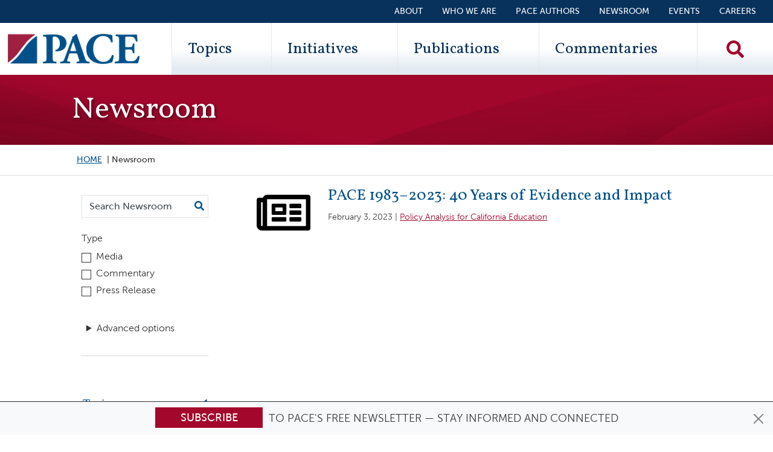

--- FILE ---
content_type: text/html; charset=UTF-8
request_url: https://edpolicyinca.org/newsroom?search_api_fulltext=&title=&created_1=&created=&f%5B0%5D=newsroom_related_initiatives%3A10424&f%5B1%5D=newsroom_related_initiatives%3A10425&f%5B2%5D=newsroom_related_initiatives%3A11657&f%5B3%5D=newsroom_related_topics%3A10416&f%5B4%5D=newsroom_related_topics%3A10418
body_size: 12807
content:
<!DOCTYPE html>
<html lang="en" dir="ltr" prefix="og: https://ogp.me/ns#" class="is-ultimenu is-ultimobile is-ultimenu--hover">
  <head>
    <meta charset="utf-8" />
<script type="28c4067f952f90748e471235-text/javascript">
        (function() {
          window.dataLayer = window.dataLayer || [];

          // Push visitor data to dataLayer
          window.dataLayer.push({
            'event': 'visitor_type_detected',
            'visitor_type': 'bot_ai_claude',
            'user_agent_length': 159,
            'is_bot': true
          });

          // Also set as page-level variables for GTM
          window.dataLayer.push({
            'visitor_type': 'bot_ai_claude',
            'user_agent_length': 159,
            'is_bot': true
          });

          console.log('Visitor type data pushed:', {
            visitor_type: 'bot_ai_claude',
            user_agent_length: 159,
            is_bot: true
          });
        })();
      </script>
<noscript><style>form.antibot * :not(.antibot-message) { display: none !important; }</style>
</noscript><link rel="canonical" href="https://edpolicyinca.org/newsroom" />
<link rel="apple-touch-icon" href="/themes/custom/pace/images/icon-60.png" />
<link rel="apple-touch-icon" sizes="76x76" href="/themes/custom/pace/images/icon-76.png" />
<link rel="apple-touch-icon" sizes="120x120" href="/themes/custom/pace/images/icon-120.png" />
<link rel="apple-touch-icon" sizes="152x152" href="/themes/custom/pace/images/icon-152.png" />
<link rel="apple-touch-icon" sizes="180x180" href="/themes/custom/pace/images/icon-180.png" />
<link rel="apple-touch-icon-precomposed" href="/themes/custom/pace/images/icon-57.png" />
<link rel="apple-touch-icon-precomposed" sizes="76x76" href="/themes/custom/pace/images/icon-76.png" />
<link rel="apple-touch-icon-precomposed" sizes="120x120" href="/themes/custom/pace/images/icon-120.png" />
<link rel="apple-touch-icon-precomposed" sizes="152x152" href="/themes/custom/pace/images/icon-152.png" />
<link rel="apple-touch-icon-precomposed" sizes="180x180" href="/themes/custom/pace/images/icon-180.png" />
<meta name="msvalidate.01" content="E6C7D773DE7494DC096457987AC0F27F" />
<meta name="google-site-verification" content="7wsRWUXJLXReqQcCdDKpXBRpFKZk-66hXe3wgOQjN6E" />
<meta name="Generator" content="Drupal 10 (https://www.drupal.org)" />
<meta name="MobileOptimized" content="width" />
<meta name="HandheldFriendly" content="true" />
<meta name="viewport" content="width=device-width, initial-scale=1, shrink-to-fit=no" />
<link rel="stylesheet" href="https://fonts.googleapis.com/css?family=Vollkorn:700,700italic,regular,italic&amp;subset=latin&amp;display=swap" media="all" />
<meta http-equiv="x-ua-compatible" content="ie=edge" />
<link rel="icon" href="/themes/custom/pace/images/favicon.ico" type="image/vnd.microsoft.icon" />

    <title>Newsroom | Policy Analysis for California Education</title>
    <link rel="icon" href="/themes/custom/pace/images/icon.svg" type="image/svg+xml">
    <link rel="apple-touch-icon" href="/themes/custom/pace/images/apple-touch-icon.png">
    <link rel="manifest" href="/manifest.webmanifest">
    <link rel="stylesheet" media="all" href="/sites/default/files/css/css_fIvDirnmuQrEaCTN9Usbf-Dtt1z2XVPBjEDJjmkLp08.css?delta=0&amp;language=en&amp;theme=pace&amp;include=[base64]" />
<link rel="stylesheet" media="all" href="https://use.fontawesome.com/releases/v5.10.0/css/all.css" />
<link rel="stylesheet" media="all" href="https://use.fontawesome.com/releases/v5.10.0/css/v4-shims.css" />
<link rel="stylesheet" media="all" href="/sites/default/files/css/css_ZGFff6amsxLKtN7R-u0F8Zow3ZIPneLCwkEv9-nL_3k.css?delta=3&amp;language=en&amp;theme=pace&amp;include=[base64]" />
<link rel="stylesheet" media="all" href="/sites/default/files/css/css__SyXAPBfWQN_9slPKPNOwRKib90Mx8nl1WWCS8edj8o.css?delta=4&amp;language=en&amp;theme=pace&amp;include=[base64]" />

    <script type="application/json" data-drupal-selector="drupal-settings-json">{"path":{"baseUrl":"\/","pathPrefix":"","currentPath":"newsroom","currentPathIsAdmin":false,"isFront":false,"currentLanguage":"en","currentQuery":{"created":"","created_1":"","f":["newsroom_related_initiatives:10424","newsroom_related_initiatives:10425","newsroom_related_initiatives:11657","newsroom_related_topics:10416","newsroom_related_topics:10418"],"search_api_fulltext":"","title":""}},"pluralDelimiter":"\u0003","suppressDeprecationErrors":true,"ajaxPageState":{"libraries":"[base64]","theme":"pace","theme_token":null},"ajaxTrustedUrl":{"\/newsroom":true,"\/search":true},"gtag":{"tagId":"","consentMode":false,"otherIds":[],"events":[],"additionalConfigInfo":[]},"gtm":{"tagId":null,"settings":{"data_layer":"dataLayer","include_classes":false,"allowlist_classes":"","blocklist_classes":"","include_environment":false,"environment_id":"","environment_token":""},"tagIds":["GTM-M5X7PTR"]},"pace_general":{"visitor_data":{"visitor_type":"bot_ai_claude","user_agent_length":159,"is_bot":true}},"facets_views_ajax":{"publication_period_news":{"view_id":"newsroom_solr","current_display_id":"page_1","view_base_path":"newsroom","ajax_path":"\/views\/ajax"},"related_initiatives":{"view_id":"newsroom_solr","current_display_id":"page_1","view_base_path":"newsroom","ajax_path":"\/views\/ajax"},"related_topics":{"view_id":"newsroom_solr","current_display_id":"page_1","view_base_path":"newsroom","ajax_path":"\/views\/ajax"}},"better_exposed_filters":{"autosubmit_exclude_textfield":true},"views":{"ajax_path":"\/views\/ajax","ajaxViews":{"views_dom_id:e6261b885ce804423cd9238f1b5386fda1c7d0a84bb4927006a1b41a0a6fbe10":{"view_name":"newsroom_solr","view_display_id":"page_1","view_args":"","view_path":"\/newsroom","view_base_path":"newsroom","view_dom_id":"e6261b885ce804423cd9238f1b5386fda1c7d0a84bb4927006a1b41a0a6fbe10","pager_element":0}}},"chosen":{"selector":"select:visible\r\n.item-list__dropdown","minimum_single":20,"minimum_multiple":20,"minimum_width":0,"use_relative_width":false,"options":{"disable_search":false,"disable_search_threshold":0,"allow_single_deselect":false,"search_contains":false,"placeholder_text_multiple":"Choose some options","placeholder_text_single":"Choose an option","no_results_text":"No results match","max_shown_results":null,"inherit_select_classes":true}},"user":{"uid":0,"permissionsHash":"f2751093eb1da4d4513b8f7e8b1d7d663a0ec5433e1be8dd4f60530864ab9cf2"}}</script>
<script src="/sites/default/files/js/js_aB7TlgxZI63ClI9lWK9nZAb_vgnmeMDvAkIO0fJv8QQ.js?scope=header&amp;delta=0&amp;language=en&amp;theme=pace&amp;include=[base64]" type="28c4067f952f90748e471235-text/javascript"></script>
<script src="/modules/contrib/google_tag/js/gtag.js?t6c1g1" type="28c4067f952f90748e471235-text/javascript"></script>
<script src="/modules/contrib/google_tag/js/gtm.js?t6c1g1" type="28c4067f952f90748e471235-text/javascript"></script>

  </head>
  <body class="fontyourface layout-one-sidebar layout-sidebar-first has-featured-top page-view-newsroom-solr path-newsroom">
    <a href="#main-content" class="visually-hidden focusable skip-link">
      Skip to main content
    </a>
    <noscript><iframe src="https://www.googletagmanager.com/ns.html?id=GTM-M5X7PTR"
                  height="0" width="0" style="display:none;visibility:hidden"></iframe></noscript>

      <div class="dialog-off-canvas-main-canvas" data-off-canvas-main-canvas>
    
<div id="page-wrapper">
  <div id="page">
      <div class="top-header">
    <aside class="container-fluid section clearfix" role="complementary">
        <section class="row region region-top-header">
    
<div id="block-pace-subscribe" class="block-top-subscribe block-content-basic block block-block-content block-block-content2fff82ad-55a9-4b75-a4ef-4c8b198489f1">
  
    
      <div class="content">
      
            <div class="clearfix text-formatted field field--name-body field--type-text-with-summary field--label-hidden field__item"><div class="alert alert-primary alert-dismissible fade show text-center" role="alert">
<div class="newsletter">
<div class="newsletter__button"><a class="btn btn-primary" href="/newsletter" title="Subscribe!">Subscribe</a></div>
<div class="newsletter__text">&nbsp;to PACE's free newsletter — stay informed and connected</div>
</div>
<div><button class="btn-close" id="subscribe-block-close" type="button" data-bs-dismiss="alert" aria-label="Close"></button></div>
</div>
</div>
      
    </div>
  </div>

  </section>

    </aside>
  </div>
<a href="#main-content" class="visually-hidden-focusable skip-link">Skip to main content</a>
<header id="header" class="header" role="banner" aria-label="Site header">
      <div class="container-fluid">
        <section class="row region region-secondary-menu justify-content-end">
    <nav role="navigation" aria-labelledby="block-secondarymenu-menu" id="block-secondarymenu" class="block block-menu navigation menu--secondary-menu">
            
  <h2 class="visually-hidden" id="block-secondarymenu-menu">Secondary Menu</h2>
  

        
                  <ul class="clearfix nav" data-component-id="bootstrap_barrio:menu">
                    <li class="nav-item">
                <a href="/about" class="nav-link nav-link--about" data-drupal-link-system-path="node/10971">About</a>
              </li>
                <li class="nav-item">
                <a href="https://edpolicyinca.org/about/who-we-are" class="nav-link nav-link-https--edpolicyincaorg-about-who-we-are">Who We Are</a>
              </li>
                <li class="nav-item">
                <a href="https://edpolicyinca.org/about/authors" class="nav-link nav-link-https--edpolicyincaorg-about-authors">PACE Authors</a>
              </li>
                <li class="nav-item active">
                <a href="/newsroom" class="nav-link active nav-link--newsroom" data-drupal-link-system-path="newsroom">Newsroom</a>
              </li>
                <li class="nav-item">
                <a href="/events" class="nav-link nav-link--events" data-drupal-link-system-path="events">Events</a>
              </li>
                <li class="nav-item">
                <a href="/careers" class="nav-link nav-link--careers" data-drupal-link-system-path="node/13970">Careers</a>
              </li>
        </ul>
  



  </nav>

  </section>

      <nav class="navbar navbar-expand-lg row justify-content-between" id="navbar-main">
                <div class="col">
      <a href="/" title="Home" rel="home" class="navbar-brand">
                  <img src="/themes/custom/pace/images/paceLogo.svg" alt="Home" class="img-fluid d-inline-block align-top" />
                <span class="ml-2 d-none">Policy Analysis for California Education</span>
      </a>
    </div>
  

                  <div class="primary-menu-wrapper">
              <div id="block-ultimenumainnavigation" class="block block-ultimenu block-ultimenu-blockultimenu-main is-ultimenu__canvas-off">
  
    
      <div class="content">
      <div class="mobile-logo"><a href="/" title="Home" rel="home" ><img src="/themes/custom/pace/images/paceLogo.svg" alt="Home" class="img-fluid align-top"></a></div><div class="views-exposed-form bef-exposed-form block block-views block-views-exposed-filter-blocksearch-solr-page-1" data-drupal-selector="views-exposed-form-search-solr-page-1" id="block-exposedformsearch-solrpage-1-2"><div class="content"><form action="/search" method="get" id="views-exposed-form-search-solr-page-1" accept-charset="UTF-8"><div class="d-flex flex-column"><div class="input-group mb-3"><label for="edit-search-api-fulltext--2" class="visually-hidden">Search Keywords</label><input placeholder="Search" data-drupal-selector="edit-search-api-fulltext" type="text" id="edit-search-api-fulltext--2" name="search_api_fulltext" value="" size="30" maxlength="128" class="form-control search-textfield" /><button type="submit" class="search__exposed-submit" aria-label="Search"><i class="fas fa-search"></i></button></div><div class="js-form-item js-form-type-select form-type-select js-form-item-sort-by form-item-sort-by mb-3"><label for="edit-sort-by">Sort by</label><select data-drupal-selector="edit-sort-by" id="edit-sort-by" name="sort_by" class="form-select"><option value="search_api_relevance" selected="selected">Relevance</option><option value="created">Date</option></select></div><div id="search-links" class="mt-2 d-flex flex-column"><button class="search-link mb-2 publications-button" type="button" data-url="/publications"><i class="fas fa-filter"></i>Publications</button><button class="search-link mb-2 commentaries-button" type="button" data-url="/commentaries"><i class="fas fa-filter"></i>Commentaries</button></div></div></form></div></div><ul class="top-bar__mobile top-bar__mobile__about clearfix nav flex-column"><li class="nav-item"><a class="nav-link" data-drupal-link-system-path="aboutus" href="/aboutus">About</a></li><li class="nav-item"><a class="nav-link" data-drupal-link-system-path="about/who-we-are" href="/about/who-we-are">Who We Are</a></li></ul><ul id="ultimenu-main" data-ultimenu="main" class="ultimenu ultimenu--offcanvas is-ultihover is-ulticaret--arrow ultimenu--main ultimenu--htb ultimenu--horizontal ultimenu--pace" style="display: none;"><li class="ultimenu__item uitem uitem--1 has-ultimenu"><a href="/topics" title="Topics" data-drupal-link-system-path="topics" class="ultimenu__link">Topics<span class="ultimenu__caret caret" aria-hidden="true"><i></i></span></a><section class="ultimenu__flyout is-htb"><section class="ultimenu__region region region--count-1 row region-ultimenu-main-topics"><nav role="navigation" aria-labelledby="block-topics-2-menu" id="block-topics-2" class="block block-menu navigation menu--topics"><h2 class="visually-hidden" id="block-topics-2-menu">Topics</h2><ul class="clearfix nav" data-component-id="bootstrap_barrio:menu"><li class="nav-item"><a href="/topics/continuous-school-improvement-support" class="nav-link nav-link--topics-continuous-school-improvement-support" data-drupal-link-system-path="node/10419">Continuous school improvement &amp; support</a></li><li class="nav-item"><a href="/topics/college-access-postsecondary-success" class="nav-link nav-link--topics-college-access-postsecondary-success" data-drupal-link-system-path="node/10423">College access &amp; postsecondary success</a></li><li class="nav-item"><a href="/topics/access-quality-alignment-early-childhood-education" class="nav-link nav-link--topics-access-quality-alignment-early-childhood-education" data-drupal-link-system-path="node/10416">Access, quality &amp; alignment in early childhood education</a></li><li class="nav-item"><a href="/topics/understanding-measuring-improving-student-outcomes" class="nav-link nav-link--topics-understanding-measuring-improving-student-outcomes" data-drupal-link-system-path="node/10418">Understanding, measuring &amp; improving student outcomes</a></li><li class="nav-item"><a href="/topics/education-finance" class="nav-link nav-link--topics-education-finance" data-drupal-link-system-path="node/10417">Education finance</a></li><li class="nav-item"><a href="/topics/supporting-students-social-emotional-mental-physical-health" class="nav-link nav-link--topics-supporting-students-social-emotional-mental-physical-health" data-drupal-link-system-path="node/10420">Supporting students’ social-emotional, mental &amp; physical health</a></li><li class="nav-item"><a href="/topics/educator-workforce-effectiveness" class="nav-link nav-link--topics-educator-workforce-effectiveness" data-drupal-link-system-path="node/10422">Educator workforce &amp; effectiveness</a></li><li class="nav-item"><a href="/topics/educational-governance-policy" class="nav-link nav-link--topics-educational-governance-policy" data-drupal-link-system-path="node/10421">Educational governance &amp; policy</a></li></ul></nav></section></section></li><li class="ultimenu__item uitem uitem--2 has-ultimenu"><a href="/initiatives" data-drupal-link-system-path="initiatives" class="ultimenu__link">Initiatives<span class="ultimenu__caret caret" aria-hidden="true"><i></i></span></a><section class="ultimenu__flyout is-htb"><section class="ultimenu__region region region--count-1 row region-ultimenu-main-initiatives"><nav role="navigation" aria-labelledby="block-paceinitiatives-2-menu" id="block-paceinitiatives-2" class="block block-menu navigation menu--initiatives"><h2 class="visually-hidden" id="block-paceinitiatives-2-menu">PACE Initiatives</h2><ul class="clearfix nav" data-component-id="bootstrap_barrio:menu"><li class="nav-item"><a href="https://edpolicyinca.org/initiatives/continuous-improvement-and-support-systems-california" class="nav-link nav-link-https--edpolicyincaorg-initiatives-continuous-improvement-and-support-systems-california">Continuous Improvement and Support Systems in California</a></li><li class="nav-item"><a href="/initiatives/newcomer-education" class="nav-link nav-link--initiatives-newcomer-education" data-drupal-link-system-path="node/13664">Newcomer Education</a></li><li class="nav-item"><a href="/initiatives/core-pace-research-partnership" class="nav-link nav-link--initiatives-core-pace-research-partnership" data-drupal-link-system-path="node/10425">CORE-PACE Research Partnership</a></li><li class="nav-item"><a href="/initiatives/covid-19-recovery" class="nav-link nav-link--initiatives-covid-19-recovery" data-drupal-link-system-path="node/11657">COVID-19 Recovery</a></li><li class="nav-item"><a href="/initiatives/pace-usc-rossier-voter-poll" class="nav-link nav-link--initiatives-pace-usc-rossier-voter-poll" data-drupal-link-system-path="node/10426">PACE/USC Rossier Voter Poll</a></li><li class="nav-item"><a href="/initiatives/organizing-schools-serve-students-disabilities" class="nav-link nav-link--initiatives-organizing-schools-serve-students-disabilities" data-drupal-link-system-path="node/11001">Organizing Schools to Serve Students with Disabilities</a></li><li class="nav-item"><a href="/initiatives" class="nav-link nav-link--initiatives" data-drupal-link-system-path="initiatives">Explore All Initiatives</a></li></ul></nav></section></section></li><li class="ultimenu__item uitem uitem--3 has-ultimenu"><a href="/publications" data-drupal-link-system-path="publications" class="ultimenu__link">Publications<span class="ultimenu__caret caret" aria-hidden="true"><i></i></span></a><section class="ultimenu__flyout is-htb"><section class="ultimenu__region region region--count-1 row region-ultimenu-main-publications"><div class="views-element-container block block-views block-views-blockpublication-menu-block-1" id="block-views-block-publication-menu-block-1"><div class="content"><div><div class="view view-publication-menu view-id-publication_menu view-display-id-block_1 js-view-dom-id-0ad2df3a95b2cf92a3775633fbf198995551f608ccb1e85c9fc17ffb4a7e5b01"><div class="view-content row"><div class="views-row"><div class="views-field views-field-field-publication-image"><div class="field-content float-start d-none d-sm-block"><a href="/publications/tk-12-education-governance-california"><img loading="lazy" src="/sites/default/files/styles/publication_tiny/public/2025-11/r_myung-dec2025-page-001.jpg?itok=sRCp5Oup" width="60" height="78" alt="thumbnail" class="image-style-publication-tiny" /></a></div></div><div class="views-field views-field-nothing"><span class="field-content"><div class="d-block"><div class="field-title"><a href="/publications/tk-12-education-governance-california" hreflang="en">TK–12 Education Governance in California</a></div><div class="field-subtitle">Past, Present, and Future</div></div></span></div></div><div class="views-row"><div class="views-field views-field-field-publication-image"><div class="field-content float-start d-none d-sm-block"><a href="/publications/excess-revenue-unequal-opportunity"><img loading="lazy" src="/sites/default/files/styles/publication_tiny/public/2025-10/r_hahnel-oct2025-page-001.jpg?itok=UpZcVOop" width="60" height="78" alt="Cover" class="image-style-publication-tiny" /></a></div></div><div class="views-field views-field-nothing"><span class="field-content"><div class="d-block"><div class="field-title"><a href="/publications/excess-revenue-unequal-opportunity" hreflang="en">Excess Revenue, Unequal Opportunity</a></div><div class="field-subtitle">Revisiting Basic Aid in the LCFF Era</div></div></span></div></div><div class="views-row"><div class="views-field views-field-field-publication-image"><div class="field-content float-start d-none d-sm-block"><a href="/publications/improving-instructional-core-scale"><img loading="lazy" src="/sites/default/files/styles/publication_tiny/public/2025-06/PACE%20Report%20%E2%80%93%20CVUSD%20Case%20Study%202025-06%20Final-page-001.jpg?itok=hhXq2Byg" width="60" height="78" alt="Improving the Instructional Core at Scale" class="image-style-publication-tiny" /></a></div></div><div class="views-field views-field-nothing"><span class="field-content"><div class="d-block"><div class="field-title"><a href="/publications/improving-instructional-core-scale" hreflang="en">Improving the Instructional Core at Scale</a></div><div class="field-subtitle">A Case Study of Chino Valley Unified School District</div></div></span></div></div></div><div class="more-link"><a href="/publications">View More Publications &gt;&gt;</a></div></div></div></div></div></section></section></li><li class="ultimenu__item uitem uitem--4 has-ultimenu"><a href="/commentaries" data-drupal-link-system-path="commentaries" class="ultimenu__link">Commentaries<span class="ultimenu__caret caret" aria-hidden="true"><i></i></span></a><section class="ultimenu__flyout is-htb"><section class="ultimenu__region region region--count-1 row region-ultimenu-main-commentaries"><div class="views-element-container block block-views block-views-blockcommentary-menu-block-1" id="block-pace-views-block-commentary-menu-block-1"><div class="content"><div><div class="view view-commentary-menu view-id-commentary_menu view-display-id-block_1 js-view-dom-id-6dc93a729a2c2993145cd7d98c402fa07d6574e05d0f3d2d148a15a461518630"><div class="view-content row"><div class="views-row"><div class="views-field views-field-field-pdf"><div class="field-content float-start d-none d-sm-block"><div><div class="field field--name-thumbnail field--type-image field--label-hidden field__item"><img loading="lazy" src="/sites/default/files/styles/document_small/public/pdf-thumbnails/c_lenhoff-jul2025-045c683e.pdf-p1.jpg?itok=GgrMC_Kg" width="612" height="792" alt="Rethinking Chronic Absenteeism in California PDF" class="image-style-document-small" /></div></div></div></div><div class="views-field views-field-nothing"><span class="field-content"><div class="d-block"><div class="field-title"><a href="/newsroom/rethinking-chronic-absenteeism-california" hreflang="en">Rethinking Chronic Absenteeism in California</a></div><div class="field-subtitle"></div></div></span></div></div><div class="views-row"><div class="views-field views-field-field-pdf"><div class="field-content float-start d-none d-sm-block"><div><div class="field field--name-thumbnail field--type-image field--label-hidden field__item"><img loading="lazy" src="/sites/default/files/styles/document_small/public/pdf-thumbnails/c_stearns-may2025-71be4acb.pdf-p1.jpg?itok=lVLDLfm-" width="612" height="792" alt="It’s Time to Create an Aspirational Vision for California Education PDF" class="image-style-document-small" /></div></div></div></div><div class="views-field views-field-nothing"><span class="field-content"><div class="d-block"><div class="field-title"><a href="/newsroom/its-time-create-aspirational-vision-california-education" hreflang="en">It’s Time to Create an Aspirational Vision for California Education</a></div><div class="field-subtitle"></div></div></span></div></div><div class="views-row"><div class="views-field views-field-field-pdf"><div class="field-content float-start d-none d-sm-block"><div><div class="field field--name-thumbnail field--type-image field--label-hidden field__item"><img loading="lazy" src="/sites/default/files/styles/document_small/public/pdf-thumbnails/c_annand-feb2025-fbda2068.pdf-p1.jpg?itok=Oh5694rP" width="612" height="792" alt="Immigration Enforcement—What Can Educators Do? PDF" class="image-style-document-small" /></div></div></div></div><div class="views-field views-field-nothing"><span class="field-content"><div class="d-block"><div class="field-title"><a href="/newsroom/immigration-enforcement-what-can-educators-do" hreflang="en">Immigration Enforcement—What Can Educators Do?</a></div><div class="field-subtitle"></div></div></span></div></div></div><div class="more-link"><a href="/commentaries">View More Commentaries &gt;&gt;</a></div></div></div></div></div></section></section></li></ul><ul class="top-bar__mobile clearfix nav flex-column"><li class="nav-item"><a class="nav-link" data-drupal-link-system-path="about/people" href="/about/people">PACE Authors</a></li><li class="nav-item"><a class="nav-link" data-drupal-link-system-path="newsroom" href="/newsroom">Newsroom</a></li><li class="nav-item"><a class="nav-link" data-drupal-link-system-path="events" href="/events">Events</a></li></ul><button data-ultimenu-button="#ultimenu-main" class="button button--ultimenu button--ultiburger" aria-label="Menu Main navigation"><span class="bars">Menu Main navigation</span></button>
    </div>
  </div>
<div id="block-searchblock" class="block-content-basic block block-block-content block-block-content751688a9-dd5b-4262-8db0-c963cbe4d19d">
  
    
      <div class="content">
      
            <div class="clearfix text-formatted field field--name-body field--type-text-with-summary field--label-hidden field__item"><div><a class="search__icon" href="/search"><img alt="Search" src="/themes/custom/pace/images/search-solid.svg" /></a></div></div>
      
    </div>
  </div>


          </div>
              </nav>
    </div>
  </header>
          <div class="highlighted is-ultimenu__canvas-on">
        <aside class="container section clearfix" role="complementary">
            


        </aside>
      </div>
                      <div class="featured-top is-ultimenu__canvas-on">
          <header class="featured-top__inner section container-fluid container-limited clearfix" role="complementary">
              <section class="row region region-featured-top">
    <div class="col-lg-10 offset-lg-1 col-md-12">
      <div id="block-pace-page-title" class="block block-core block-page-title-block">
  
    
      <div class="content">
      
  <h1 class="title">Newsroom</h1>


    </div>
  </div>

    </div>
  </section>

          </header>
        </div>
              <div class="breadcrumb--wrapper is-ultimenu__canvas-on">
      <div class="container-fluid container-limited">
        <div class="row">
          <div class="col-lg-10 offset-lg-1 col-md-12">
            <div class="d-none d-md-block">
                <div id="block-pace-breadcrumbs" class="block block-system block-system-breadcrumb-block">
  
    
      <div class="content">
      
  <nav role="navigation" aria-label="breadcrumb" style="">
  <ol class="breadcrumb">
            <li class="breadcrumb-item">
        <a href="/">Home</a>
      </li>
                <li class="breadcrumb-item active">
        Newsroom
      </li>
        </ol>
</nav>


    </div>
  </div>


            </div>
          </div>
        </div>
      </div>
    </div>
    <div id="main-wrapper" class="layout-main-wrapper clearfix is-ultimenu__canvas-on">
              <div id="main" class="container-fluid container-limited">
          <div class="row">
            <div class="col-lg-10 offset-lg-1 col-md-12">
              <div class="row row-offcanvas row-offcanvas-left clearfix">
                <main class="main-content col order-last" id="content" role="main">
                  <section class="section">
                    <a id="main-content" tabindex="-1"></a>
                      <div id="block-pace-content" class="block block-system block-system-main-block">
  
    
      <div class="content">
      <div class="views-element-container"><div class="view view-newsroom-solr view-id-newsroom_solr view-display-id-page_1 js-view-dom-id-e6261b885ce804423cd9238f1b5386fda1c7d0a84bb4927006a1b41a0a6fbe10">
  
    
      
      <div class="view-content row">
          <div class="views-row">
    <article class="node node--type-article node--view-mode-teaser ds-1col clearfix">

  
  <div class="news-blog-teaser__left d-none d-sm-block self-align-end">
    <i class="far fa-newspaper"></i>
  </div>
  <div class="news-blog-teaser__right col">
    
            <div class="field field--name-dynamic-token-fieldnode-news-title field--type-ds field--label-hidden field__item"><a href="https://youtu.be/fvF06pf1J1M" target="_blank" rel="noopener noreferrer">PACE 1983–2023: 40 Years of Evidence and Impact</a></div>
      
            <div class="field field--name-dynamic-token-fieldnode-news-date-source field--type-ds field--label-hidden field__item">February 3, 2023 | <a href="https://www.youtube.com/channel/UCyfe0_mV940SEappjX0xVVg">Policy Analysis for California Education</a></div>
      
            <div class="clearfix text-formatted field field--name-body field--type-text-with-summary field--label-hidden field__item">  <div class="video-embed-field-provider-youtube video-embed-field-responsive-video"><iframe width="854" height="480" frameborder="0" allowfullscreen="allowfullscreen" src="https://www.youtube.com/embed/fvF06pf1J1M?autoplay=1&amp;start=0&amp;rel=0"></iframe>
</div>


</div>
      
  </div>
</article>


  </div>
    <div class="views-row">
    <article class="node node--type-article node--view-mode-teaser ds-1col clearfix">

  
  <div class="news-blog-teaser__left d-none d-sm-block self-align-end">
    <i class="far fa-newspaper"></i>
  </div>
  <div class="news-blog-teaser__right col">
    
            <div class="field field--name-dynamic-token-fieldnode-news-title field--type-ds field--label-hidden field__item"><a href="https://edpolicyinca.org/about/history" target="_blank" rel="noopener noreferrer">PACE</a></div>
      
            <div class="field field--name-dynamic-token-fieldnode-news-date-source field--type-ds field--label-hidden field__item">January 1, 1983 | <a href="https://edpolicyinca.org/">PACE</a></div>
      
  </div>
</article>


  </div>

    </div>
  
      
          </div>
</div>

    </div>
  </div>


                  </section>
                </main>
                <div class="sidebar_first sidebar col-md-3 order-first sidebar-container pb-4 mb-4" id="sidebar_first">
                  <button class="sidebar-toggle-button d-block d-lg-none" aria-expanded="false" aria-controls="sidebar-content" aria-label="Search filters">
                    <i class="fas fa-filter"></i>
                  </button>
                  <aside class="section sidebar-content" role="complementary">
                      <div class="views-exposed-form bef-exposed-form block block-views block-views-exposed-filter-blocknewsroom-solr-page-1" data-bef-auto-submit-full-form="" data-bef-auto-submit="" data-bef-auto-submit-delay="1000" data-bef-auto-submit-minimum-length="3" data-drupal-selector="views-exposed-form-newsroom-solr-page-1" id="block-exposedformnewsroom-solrpage-1">
  
    
      <div class="content">
      
<form action="/newsroom" method="get" id="views-exposed-form-newsroom-solr-page-1" accept-charset="UTF-8">
  <div class="d-flex flex-column">
	<div class="input-group mb-3 flex-nowrap">
		



          
                    
<input placeholder="Search Newsroom" data-drupal-selector="edit-search-api-fulltext" type="text" id="edit-search-api-fulltext--3" name="search_api_fulltext" value="" size="30" maxlength="128" class="form-control search-textfield" />

                    
		<button type="submit" class="search__exposed-submit" aria-label="Search">
			<i class="fas fa-search"></i>
		</button>
	</div>
  <fieldset data-drupal-selector="edit-type-1" id="edit-type-1--2--wrapper" class="fieldgroup form-composite js-form-item form-item js-form-wrapper form-wrapper mb-3">
      <legend>
    <span class="fieldset-legend">Type</span>
  </legend>
  <div class="fieldset-wrapper">
            <div id="edit-type-1--2" class="checkbox"><div class="form-checkboxes bef-checkboxes">
                  

      



  <div class="js-form-item js-form-type-checkbox checkbox form-check mb-1 js-form-item-type-1-article form-item-type-1-article">
                      <input data-drupal-selector="edit-type-1-article" type="checkbox" id="edit-type-1-article--2" name="type_1[article]" value="article" class="form-checkbox form-check-input">
              <label  class="form-check-label" for="edit-type-1-article--2">
        Media
      </label>
                  </div>

                    

      



  <div class="js-form-item js-form-type-checkbox checkbox form-check mb-1 js-form-item-type-1-blog form-item-type-1-blog">
                      <input data-drupal-selector="edit-type-1-blog" type="checkbox" id="edit-type-1-blog--2" name="type_1[blog]" value="blog" class="form-checkbox form-check-input">
              <label  class="form-check-label" for="edit-type-1-blog--2">
        Commentary
      </label>
                  </div>

                    

      



  <div class="js-form-item js-form-type-checkbox checkbox form-check mb-1 js-form-item-type-1-press-release form-item-type-1-press-release">
                      <input data-drupal-selector="edit-type-1-press-release" type="checkbox" id="edit-type-1-press-release--2" name="type_1[press_release]" value="press_release" class="form-checkbox form-check-input">
              <label  class="form-check-label" for="edit-type-1-press-release--2">
        Press Release
      </label>
                  </div>

      </div>
</div>

          </div>
</fieldset>

	<details class="bef--secondary js-form-wrapper form-wrapper" data-drupal-selector="edit-secondary" id="edit-secondary--2"><summary role="button" aria-controls="edit-secondary--2" aria-expanded="false">Advanced options</summary><div class="details-wrapper">
    





  <div class="js-form-item js-form-type-textfield form-type-textfield js-form-item-title form-item-title mb-3">
          <label for="edit-title--2">Author</label>
                    <input data-drupal-selector="edit-title" type="text" id="edit-title--2" name="title" value="" size="30" maxlength="128" class="form-control" />

                      </div>






  <div class="js-form-item js-form-type-date form-type-date js-form-item-created-1 form-item-created-1 mb-3">
          <label for="edit-created-1--2">Published Before</label>
                    <input type="date" data-drupal-selector="edit-created-1" id="edit-created-1--2" name="created_1" value="" size="30" class="form-date form-control" />

                      </div>






  <div class="js-form-item js-form-type-date form-type-date js-form-item-created form-item-created mb-3">
          <label for="edit-created--2">Published After</label>
                    <input type="date" data-drupal-selector="edit-created" id="edit-created--2" name="created" value="" size="30" class="form-date form-control" />

                      </div>
</div>
</details>

</div>

</form>

    </div>
  </div>

<div class="facet-active block-facets-ajax js-facet-block-id-relatedtopics block-facet--checkbox block block-facets block-facet-blockrelated-topics" id="block-relatedtopics">
  
    <button class="d-flex justify-content-between align-items-center w-100 facet-collapse" data-bs-toggle="collapse" data-bs-target="#content-facet-blockrelated-topics" role="button" aria-expanded="false" aria-controls="content-facet-blockrelated-topics">
    Topics
    <i class="fas fa-caret-left"></i>
  </button>
    
      <div id="content-facet-blockrelated-topics" class="collapse">
      <div class="facets-widget-checkbox">
      <ul data-drupal-facet-id="related_topics" data-drupal-facet-alias="newsroom_related_topics" class="facet-active js-facets-checkbox-links item-list__checkbox"><li class="facet-item"><a href="/newsroom?search_api_fulltext=&amp;title=&amp;created_1=&amp;created=&amp;f%5B0%5D=newsroom_related_initiatives%3A10424&amp;f%5B1%5D=newsroom_related_initiatives%3A10425&amp;f%5B2%5D=newsroom_related_initiatives%3A11657&amp;f%5B3%5D=newsroom_related_topics%3A10416&amp;f%5B4%5D=newsroom_related_topics%3A10418&amp;f%5B5%5D=newsroom_related_topics%3A10423" rel="nofollow" data-drupal-facet-item-id="newsroom-related-topics-10423" data-drupal-facet-item-value="10423" data-drupal-facet-item-count="2"><span class="facet-item__value">College access &amp; postsecondary success</span>
  <span class="facet-item__count">(2)</span>
</a></li><li class="facet-item"><a href="/newsroom?search_api_fulltext=&amp;title=&amp;created_1=&amp;created=&amp;f%5B0%5D=newsroom_related_initiatives%3A10424&amp;f%5B1%5D=newsroom_related_initiatives%3A10425&amp;f%5B2%5D=newsroom_related_initiatives%3A11657&amp;f%5B3%5D=newsroom_related_topics%3A10416&amp;f%5B4%5D=newsroom_related_topics%3A10418&amp;f%5B5%5D=newsroom_related_topics%3A10419" rel="nofollow" data-drupal-facet-item-id="newsroom-related-topics-10419" data-drupal-facet-item-value="10419" data-drupal-facet-item-count="2"><span class="facet-item__value">Continuous school improvement &amp; support</span>
  <span class="facet-item__count">(2)</span>
</a></li><li class="facet-item"><a href="/newsroom?search_api_fulltext=&amp;title=&amp;created_1=&amp;created=&amp;f%5B0%5D=newsroom_related_initiatives%3A10424&amp;f%5B1%5D=newsroom_related_initiatives%3A10425&amp;f%5B2%5D=newsroom_related_initiatives%3A11657&amp;f%5B3%5D=newsroom_related_topics%3A10416&amp;f%5B4%5D=newsroom_related_topics%3A10418&amp;f%5B5%5D=newsroom_related_topics%3A10421" rel="nofollow" data-drupal-facet-item-id="newsroom-related-topics-10421" data-drupal-facet-item-value="10421" data-drupal-facet-item-count="2"><span class="facet-item__value">Educational governance &amp; policy</span>
  <span class="facet-item__count">(2)</span>
</a></li><li class="facet-item"><a href="/newsroom?search_api_fulltext=&amp;title=&amp;created_1=&amp;created=&amp;f%5B0%5D=newsroom_related_initiatives%3A10424&amp;f%5B1%5D=newsroom_related_initiatives%3A10425&amp;f%5B2%5D=newsroom_related_initiatives%3A11657&amp;f%5B3%5D=newsroom_related_topics%3A10416&amp;f%5B4%5D=newsroom_related_topics%3A10417&amp;f%5B5%5D=newsroom_related_topics%3A10418" rel="nofollow" data-drupal-facet-item-id="newsroom-related-topics-10417" data-drupal-facet-item-value="10417" data-drupal-facet-item-count="2"><span class="facet-item__value">Education finance</span>
  <span class="facet-item__count">(2)</span>
</a></li><li class="facet-item"><a href="/newsroom?search_api_fulltext=&amp;title=&amp;created_1=&amp;created=&amp;f%5B0%5D=newsroom_related_initiatives%3A10424&amp;f%5B1%5D=newsroom_related_initiatives%3A10425&amp;f%5B2%5D=newsroom_related_initiatives%3A11657&amp;f%5B3%5D=newsroom_related_topics%3A10416&amp;f%5B4%5D=newsroom_related_topics%3A10418&amp;f%5B5%5D=newsroom_related_topics%3A10422" rel="nofollow" data-drupal-facet-item-id="newsroom-related-topics-10422" data-drupal-facet-item-value="10422" data-drupal-facet-item-count="2"><span class="facet-item__value">Educator workforce &amp; effectiveness</span>
  <span class="facet-item__count">(2)</span>
</a></li><li class="facet-item"><a href="/newsroom?search_api_fulltext=&amp;title=&amp;created_1=&amp;created=&amp;f%5B0%5D=newsroom_related_initiatives%3A10424&amp;f%5B1%5D=newsroom_related_initiatives%3A10425&amp;f%5B2%5D=newsroom_related_initiatives%3A11657&amp;f%5B3%5D=newsroom_related_topics%3A10416&amp;f%5B4%5D=newsroom_related_topics%3A10418&amp;f%5B5%5D=newsroom_related_topics%3A10420" rel="nofollow" data-drupal-facet-item-id="newsroom-related-topics-10420" data-drupal-facet-item-value="10420" data-drupal-facet-item-count="2"><span class="facet-item__value">Supporting students’ social-emotional, mental &amp; physical health</span>
  <span class="facet-item__count">(2)</span>
</a></li><li class="facet-item"><a href="/newsroom?search_api_fulltext=&amp;title=&amp;created_1=&amp;created=&amp;f%5B0%5D=newsroom_related_initiatives%3A10424&amp;f%5B1%5D=newsroom_related_initiatives%3A10425&amp;f%5B2%5D=newsroom_related_initiatives%3A11657&amp;f%5B3%5D=newsroom_related_topics%3A10418" rel="nofollow" class="is-active" data-drupal-facet-item-id="newsroom-related-topics-10416" data-drupal-facet-item-value="10416" data-drupal-facet-item-count="2">  <span class="facet-item__status js-facet-deactivate">(-)</span>
<span class="facet-item__value">Access, quality &amp; alignment in early childhood education</span>
  <span class="facet-item__count">(2)</span>
</a></li><li class="facet-item"><a href="/newsroom?search_api_fulltext=&amp;title=&amp;created_1=&amp;created=&amp;f%5B0%5D=newsroom_related_initiatives%3A10424&amp;f%5B1%5D=newsroom_related_initiatives%3A10425&amp;f%5B2%5D=newsroom_related_initiatives%3A11657&amp;f%5B3%5D=newsroom_related_topics%3A10416" rel="nofollow" class="is-active" data-drupal-facet-item-id="newsroom-related-topics-10418" data-drupal-facet-item-value="10418" data-drupal-facet-item-count="2">  <span class="facet-item__status js-facet-deactivate">(-)</span>
<span class="facet-item__value">Understanding, measuring &amp; improving student outcomes</span>
  <span class="facet-item__count">(2)</span>
</a></li></ul>
</div>

    </div>
  </div>

<div class="facet-active block-facets-ajax js-facet-block-id-relatedinitiatives block-facet--checkbox block block-facets block-facet-blockrelated-initiatives" id="block-relatedinitiatives">
  
    <button class="d-flex justify-content-between align-items-center w-100 facet-collapse" data-bs-toggle="collapse" data-bs-target="#content-facet-blockrelated-initiatives" role="button" aria-expanded="false" aria-controls="content-facet-blockrelated-initiatives">
    Initiatives
    <i class="fas fa-caret-left"></i>
  </button>
    
      <div id="content-facet-blockrelated-initiatives" class="collapse">
      <div class="facets-widget-checkbox">
      <ul data-drupal-facet-id="related_initiatives" data-drupal-facet-alias="newsroom_related_initiatives" class="facet-active js-facets-checkbox-links item-list__checkbox"><li class="facet-item"><a href="/newsroom?search_api_fulltext=&amp;title=&amp;created_1=&amp;created=&amp;f%5B0%5D=newsroom_related_initiatives%3A10424&amp;f%5B1%5D=newsroom_related_initiatives%3A10425&amp;f%5B2%5D=newsroom_related_initiatives%3A10427&amp;f%5B3%5D=newsroom_related_initiatives%3A11657&amp;f%5B4%5D=newsroom_related_topics%3A10416&amp;f%5B5%5D=newsroom_related_topics%3A10418" rel="nofollow" data-drupal-facet-item-id="newsroom-related-initiatives-10427" data-drupal-facet-item-value="10427" data-drupal-facet-item-count="2"><span class="facet-item__value">LCFF Research Collaborative</span>
  <span class="facet-item__count">(2)</span>
</a></li><li class="facet-item"><a href="/newsroom?search_api_fulltext=&amp;title=&amp;created_1=&amp;created=&amp;f%5B0%5D=newsroom_related_initiatives%3A10424&amp;f%5B1%5D=newsroom_related_initiatives%3A10425&amp;f%5B2%5D=newsroom_related_initiatives%3A10426&amp;f%5B3%5D=newsroom_related_initiatives%3A11657&amp;f%5B4%5D=newsroom_related_topics%3A10416&amp;f%5B5%5D=newsroom_related_topics%3A10418" rel="nofollow" data-drupal-facet-item-id="newsroom-related-initiatives-10426" data-drupal-facet-item-value="10426" data-drupal-facet-item-count="2"><span class="facet-item__value">PACE/USC Rossier Voter Poll</span>
  <span class="facet-item__count">(2)</span>
</a></li><li class="facet-item"><a href="/newsroom?search_api_fulltext=&amp;title=&amp;created_1=&amp;created=&amp;f%5B0%5D=newsroom_related_initiatives%3A10424&amp;f%5B1%5D=newsroom_related_initiatives%3A10425&amp;f%5B2%5D=newsroom_related_initiatives%3A10428&amp;f%5B3%5D=newsroom_related_initiatives%3A11657&amp;f%5B4%5D=newsroom_related_topics%3A10416&amp;f%5B5%5D=newsroom_related_topics%3A10418" rel="nofollow" data-drupal-facet-item-id="newsroom-related-initiatives-10428" data-drupal-facet-item-value="10428" data-drupal-facet-item-count="2"><span class="facet-item__value">Policy Research Panels</span>
  <span class="facet-item__count">(2)</span>
</a></li><li class="facet-item"><a href="/newsroom?search_api_fulltext=&amp;title=&amp;created_1=&amp;created=&amp;f%5B0%5D=newsroom_related_initiatives%3A10424&amp;f%5B1%5D=newsroom_related_initiatives%3A11657&amp;f%5B2%5D=newsroom_related_topics%3A10416&amp;f%5B3%5D=newsroom_related_topics%3A10418" rel="nofollow" class="is-active" data-drupal-facet-item-id="newsroom-related-initiatives-10425" data-drupal-facet-item-value="10425" data-drupal-facet-item-count="2">  <span class="facet-item__status js-facet-deactivate">(-)</span>
<span class="facet-item__value">CORE-PACE Research Partnership</span>
  <span class="facet-item__count">(2)</span>
</a></li><li class="facet-item"><a href="/newsroom?search_api_fulltext=&amp;title=&amp;created_1=&amp;created=&amp;f%5B0%5D=newsroom_related_initiatives%3A10424&amp;f%5B1%5D=newsroom_related_initiatives%3A10425&amp;f%5B2%5D=newsroom_related_topics%3A10416&amp;f%5B3%5D=newsroom_related_topics%3A10418" rel="nofollow" class="is-active" data-drupal-facet-item-id="newsroom-related-initiatives-11657" data-drupal-facet-item-value="11657" data-drupal-facet-item-count="2">  <span class="facet-item__status js-facet-deactivate">(-)</span>
<span class="facet-item__value">COVID-19 Recovery</span>
  <span class="facet-item__count">(2)</span>
</a></li><li class="facet-item"><a href="/newsroom?search_api_fulltext=&amp;title=&amp;created_1=&amp;created=&amp;f%5B0%5D=newsroom_related_initiatives%3A10425&amp;f%5B1%5D=newsroom_related_initiatives%3A11657&amp;f%5B2%5D=newsroom_related_topics%3A10416&amp;f%5B3%5D=newsroom_related_topics%3A10418" rel="nofollow" class="is-active" data-drupal-facet-item-id="newsroom-related-initiatives-10424" data-drupal-facet-item-value="10424" data-drupal-facet-item-count="2">  <span class="facet-item__status js-facet-deactivate">(-)</span>
<span class="facet-item__value">Getting Down To Facts II</span>
  <span class="facet-item__count">(2)</span>
</a></li></ul>
</div>

    </div>
  </div>

<div class="facet-inactive block-facets-ajax js-facet-block-id-publicationperiod_2 block-facet--checkbox block block-facets block-facet-blockpublication-period-news" id="block-publicationperiod-2">
  
    <button class="d-flex justify-content-between align-items-center w-100 facet-collapse" data-bs-toggle="collapse" data-bs-target="#content-facet-blockpublication-period-news" role="button" aria-expanded="false" aria-controls="content-facet-blockpublication-period-news">
    Publication Period
    <i class="fas fa-caret-left"></i>
  </button>
    
      <div id="content-facet-blockpublication-period-news" class="collapse">
      <div class="facets-widget-checkbox">
      <ul data-drupal-facet-id="publication_period_news" data-drupal-facet-alias="publication_period_news" class="facet-inactive js-facets-checkbox-links item-list__checkbox"><li class="facet-item"><a href="/newsroom?search_api_fulltext=&amp;title=&amp;created_1=&amp;created=&amp;f%5B0%5D=newsroom_related_initiatives%3A10424&amp;f%5B1%5D=newsroom_related_initiatives%3A10425&amp;f%5B2%5D=newsroom_related_initiatives%3A11657&amp;f%5B3%5D=newsroom_related_topics%3A10416&amp;f%5B4%5D=newsroom_related_topics%3A10418&amp;f%5B5%5D=publication_period_news%3A38" rel="nofollow" data-drupal-facet-item-id="publication-period-news-38" data-drupal-facet-item-value="38" data-drupal-facet-item-count="1"><span class="facet-item__value">2020s</span>
  <span class="facet-item__count">(1)</span>
</a></li><li class="facet-item"><a href="/newsroom?search_api_fulltext=&amp;title=&amp;created_1=&amp;created=&amp;f%5B0%5D=newsroom_related_initiatives%3A10424&amp;f%5B1%5D=newsroom_related_initiatives%3A10425&amp;f%5B2%5D=newsroom_related_initiatives%3A11657&amp;f%5B3%5D=newsroom_related_topics%3A10416&amp;f%5B4%5D=newsroom_related_topics%3A10418&amp;f%5B5%5D=publication_period_news%3A34" rel="nofollow" data-drupal-facet-item-id="publication-period-news-34" data-drupal-facet-item-value="34" data-drupal-facet-item-count="1"><span class="facet-item__value">1980s</span>
  <span class="facet-item__count">(1)</span>
</a></li></ul>
</div>

    </div>
  </div>


                  </aside>
                </div>
              </div>
            </div>
          </div>
        </div>
          </div>
        <footer class="footer is-ultimenu__canvas-on">
            <div class="footer__zero clearfix">
        <div class="container-fluid">
          <div class="row">
            <div class="col">
                <section class="row region region-footer-zero">
    <div id="block-funders" class="block-funders col block-content-basic block block-block-content block-block-contenta3da40e5-25ff-4ce4-8a96-700987f541ef">
  
    
      <div class="content">
      
            <div class="clearfix text-formatted field field--name-body field--type-text-with-summary field--label-hidden field__item"><div class="text-align-center" style="font-size:14px;"><strong>PACE is led by faculty directors at:</strong></div>
<div class="block-funders__wrapper">
<div class="block-funder__funder"><a href="https://ed.stanford.edu/" target="_blank" title="Stanford Graduate School of Education" rel="noreferrer noopener"><img alt="Stanford Graduate School of Education" src="/sites/default/files/2023-02/stanford-gse-256.png"></a></div>
<div class="block-funder__funder"><a href="https://education.ucdavis.edu/" target="_blank" title="UC Davis School of Education" rel="noopener noreferrer"><img alt="UC Davis School of Education" src="/sites/default/files/2023-02/school-of-ed-sig_256.png"></a></div>
<div class="block-funder__funder"><a href="https://gse.berkeley.edu/" target="_blank" title="The Graduate School of Education at the University of California, Berkeley" rel="noopener noreferrer"><img alt="The Graduate School of Education at the University of California, Berkeley" src="/sites/default/files/2025-11/ucb-soe-50.png"></a></div>
<div class="block-funder__funder"><a href="https://rossier.usc.edu/" target="_blank" title="USC Rossier School of Education" rel="noopener noreferrer"><img alt="USC Rossier School of Education" src="/sites/default/files/2023-02/usc-rossier-50h.png"></a></div>
<div class="block-funder__funder"><a href="https://gseis.ucla.edu/" target="_blank" title="UCLA Graduate School of Education and Information Studies" rel="noopener noreferrer"><img alt="UCLA Graduate School of Education and Information Studies" src=" 	/sites/default/files/2023-02/ucla-ed-recrop-256.png"></a></div>
</div>
</div>
      
    </div>
  </div>

  </section>

            </div>
          </div>
        </div>
      </div>
      <div class="footer__first clearfix justify-content-center">
        <div class="container-fluid container-limited">
            <section class="row region region-footer-first justify-content-center">
    <div id="block-newsletterblock" class="block-content-basic block block-block-content block-block-content8e02c443-61c6-41c9-b6db-d972127e8b48">
  
    
      <div class="content">
      
            <div class="clearfix text-formatted field field--name-body field--type-text-with-summary field--label-hidden field__item"><div class="newsletter">
  <div class="newsletter__button"><a href="/newsletter" class="btn btn-primary"> SUBSCRIBE</a></div>
  <div class="newsletter__text" style="text-align: center;">&nbsp;TO PACE's FREE NEWSLETTER — STAY INFORMED AND CONNECTED</div>
</div></div>
      
    </div>
  </div>

  </section>

        </div>
      </div>
      <div class="footer__second clearfix">
        <div class="container-fluid container-limited">
            <section class="region region-footer-second">
    <div class="row">
      <div class="col">
        <div class="row">
          <div id="block-footersecond" class="col-md-2 block-footersecond block-content-basic block block-block-content block-block-contentca92b7ba-e5cc-4222-a410-bec1fc7a95b3">
  
    
      <div class="content">
      
            <div class="clearfix text-formatted field field--name-body field--type-text-with-summary field--label-hidden field__item"><div>
  <img alt="PACE Logo" class="img-fluid" src="/themes/custom/pace/images/PaceLogo-White.svg" />
</div>
<br />
<p>
Stanford Graduate School of Education<br />
507 Lasuen Mall | Suite 205<br />
Stanford, CA 94305<br />
<br />
Inquiry: <a href="/cdn-cgi/l/email-protection#83eaede5ecc3e6e7f3ecefeae0faeaede0e2adecf1e4"><span class="__cf_email__" data-cfemail="e0898e868fa08584908f8c898399898e8381ce8f9287">[email&#160;protected]</span></a><br />
Media: <a href="/cdn-cgi/l/email-protection#cdbdbfa8bebe8da8a9bda2a1a4aeb4a4a3aeace3a2bfaa"><span class="__cf_email__" data-cfemail="f28280978181b29796829d9e9b918b9b9c9193dc9d8095">[email&#160;protected]</span></a><br />
<br />
Office: 650.576.8484<br />
</p>
<p class="social-links">
<a href="http://facebook.com/edpolicyinca" rel="noopener noreferrer" target="_blank"><img src="/themes/custom/pace/images/icons/fb-icon-blue.png" alt="Facebook" /></a>
<a href="http://twitter.com/edpolicyinca" rel="noopener noreferrer" target="_blank"><img src="/themes/custom/pace/images/icons/tw-icon-blue.png" alt="Twitter" /></a>
<a href="https://www.linkedin.com/company/edpolicyinca/" rel="noopener noreferrer" target="_blank"><img src="/themes/custom/pace/images/icons/li-icon-blue.png" alt="LinkedIn" /></a>
<a href="https://bsky.app/profile/edpolicyinca.org" rel="noopener noreferrer" target="_blank"><img src="/sites/default/files/2024-01/bluesky-logo-footer.png" alt="Bluesky" /></a>
<a href="https://www.youtube.com/@edpolicyincalifornia" rel="noopener noreferrer" target="_blank"><img src="/themes/custom/pace/images/icons/yt-icon-blue.png" alt="Youtube" /></a>
<a href="https://www.threads.net/@edpolicyinca" rel="noopener noreferrer" target="_blank"><img src="/themes/custom/pace/images/threads-logo-footer.png" alt="Threads" /></a>
</p>
</div>
      
    </div>
  </div>
<nav role="navigation" aria-labelledby="block-topics-menu" id="block-topics" class="d-none d-md-block col-sm-5 block block-menu navigation menu--topics">
      
  <h2 id="block-topics-menu">Topics</h2>
  

        
                  <ul class="clearfix nav" data-component-id="bootstrap_barrio:menu">
                    <li class="nav-item">
                <a href="/topics/continuous-school-improvement-support" class="nav-link nav-link--topics-continuous-school-improvement-support" data-drupal-link-system-path="node/10419">Continuous school improvement &amp; support</a>
              </li>
                <li class="nav-item">
                <a href="/topics/college-access-postsecondary-success" class="nav-link nav-link--topics-college-access-postsecondary-success" data-drupal-link-system-path="node/10423">College access &amp; postsecondary success</a>
              </li>
                <li class="nav-item">
                <a href="/topics/access-quality-alignment-early-childhood-education" class="nav-link nav-link--topics-access-quality-alignment-early-childhood-education" data-drupal-link-system-path="node/10416">Access, quality &amp; alignment in early childhood education</a>
              </li>
                <li class="nav-item">
                <a href="/topics/understanding-measuring-improving-student-outcomes" class="nav-link nav-link--topics-understanding-measuring-improving-student-outcomes" data-drupal-link-system-path="node/10418">Understanding, measuring &amp; improving student outcomes</a>
              </li>
                <li class="nav-item">
                <a href="/topics/education-finance" class="nav-link nav-link--topics-education-finance" data-drupal-link-system-path="node/10417">Education finance</a>
              </li>
                <li class="nav-item">
                <a href="/topics/supporting-students-social-emotional-mental-physical-health" class="nav-link nav-link--topics-supporting-students-social-emotional-mental-physical-health" data-drupal-link-system-path="node/10420">Supporting students’ social-emotional, mental &amp; physical health</a>
              </li>
                <li class="nav-item">
                <a href="/topics/educator-workforce-effectiveness" class="nav-link nav-link--topics-educator-workforce-effectiveness" data-drupal-link-system-path="node/10422">Educator workforce &amp; effectiveness</a>
              </li>
                <li class="nav-item">
                <a href="/topics/educational-governance-policy" class="nav-link nav-link--topics-educational-governance-policy" data-drupal-link-system-path="node/10421">Educational governance &amp; policy</a>
              </li>
        </ul>
  



  </nav>
<nav role="navigation" aria-labelledby="block-paceinitiatives-menu" id="block-paceinitiatives" class="d-none d-md-block col-sm-3 block block-menu navigation menu--initiatives">
      
  <h2 id="block-paceinitiatives-menu">Initiatives</h2>
  

        
                  <ul class="clearfix nav" data-component-id="bootstrap_barrio:menu">
                    <li class="nav-item">
                <a href="https://edpolicyinca.org/initiatives/continuous-improvement-and-support-systems-california" class="nav-link nav-link-https--edpolicyincaorg-initiatives-continuous-improvement-and-support-systems-california">Continuous Improvement and Support Systems in California</a>
              </li>
                <li class="nav-item">
                <a href="/initiatives/newcomer-education" class="nav-link nav-link--initiatives-newcomer-education" data-drupal-link-system-path="node/13664">Newcomer Education</a>
              </li>
                <li class="nav-item">
                <a href="/initiatives/core-pace-research-partnership" class="nav-link nav-link--initiatives-core-pace-research-partnership" data-drupal-link-system-path="node/10425">CORE-PACE Research Partnership</a>
              </li>
                <li class="nav-item">
                <a href="/initiatives/covid-19-recovery" class="nav-link nav-link--initiatives-covid-19-recovery" data-drupal-link-system-path="node/11657">COVID-19 Recovery</a>
              </li>
                <li class="nav-item">
                <a href="/initiatives/pace-usc-rossier-voter-poll" class="nav-link nav-link--initiatives-pace-usc-rossier-voter-poll" data-drupal-link-system-path="node/10426">PACE/USC Rossier Voter Poll</a>
              </li>
                <li class="nav-item">
                <a href="/initiatives/organizing-schools-serve-students-disabilities" class="nav-link nav-link--initiatives-organizing-schools-serve-students-disabilities" data-drupal-link-system-path="node/11001">Organizing Schools to Serve Students with Disabilities</a>
              </li>
                <li class="nav-item">
                <a href="/initiatives" class="nav-link nav-link--initiatives" data-drupal-link-system-path="initiatives">Explore All Initiatives</a>
              </li>
        </ul>
  



  </nav>
<nav role="navigation" aria-labelledby="block-footergeneral-menu" id="block-footergeneral" class="d-none d-md-block col-sm-2 block block-menu navigation menu--footer-general">
            
  <h2 class="visually-hidden" id="block-footergeneral-menu">Footer General</h2>
  

        
                  <ul class="clearfix nav" data-component-id="bootstrap_barrio:menu">
                    <li class="nav-item">
                <a href="/about" class="nav-link nav-link--about" data-drupal-link-system-path="node/10971">About PACE</a>
              </li>
                <li class="nav-item">
                <a href="/about/who-we-are" class="nav-link nav-link--about-who-we-are" data-drupal-link-system-path="node/10994">Who We Are</a>
              </li>
                <li class="nav-item">
                <a href="/publications" class="nav-link nav-link--publications" data-drupal-link-system-path="publications">Publications</a>
              </li>
                <li class="nav-item">
                <a href="/commentaries" class="nav-link nav-link--commentaries" data-drupal-link-system-path="commentaries">Commentaries</a>
              </li>
                <li class="nav-item">
                <a href="/about/authors" class="nav-link nav-link--about-authors" data-drupal-link-system-path="about/authors">PACE Authors</a>
              </li>
                <li class="nav-item">
                <a href="/events" class="nav-link nav-link--events" data-drupal-link-system-path="events">Events</a>
              </li>
                <li class="nav-item active">
                <a href="/newsroom" class="nav-link active nav-link--newsroom" data-drupal-link-system-path="newsroom">Newsroom</a>
              </li>
                <li class="nav-item">
                <a href="/about/funders" class="nav-link nav-link--about-funders" data-drupal-link-system-path="node/10996">Our Funders</a>
              </li>
                <li class="nav-item">
                <a href="/about/contact" class="nav-link nav-link--about-contact" data-drupal-link-system-path="node/10997">Contact PACE</a>
              </li>
        </ul>
  



  </nav>

        </div>
      </div>
    </div>
  </section>

        </div>
      </div>
      <div class="footer__third clearfix">
        <div class="container-fluid container-limited">
          
        </div>
      </div>
      <div class="footer__fourth clearfix">
        <div class="container-fluid container-limited">
          
        </div>
      </div>
              <div class="footer__bottom">
        <div class="container-fluid container-limited">
            <section class="row region region-footer-fifth">
    <div class="col">
      <div id="block-footerbottom" class="block-content-basic block block-block-content block-block-contentae6465df-efa4-4bed-a9dd-9a2a484aeb97">
  
    
      <div class="content">
      
            <div class="clearfix text-formatted field field--name-body field--type-text-with-summary field--label-hidden field__item"><p><a href="http://creativecommons.org/licenses/by/4.0/" rel="license"><img alt="Creative Commons License" src="/themes/custom/pace/images/88x31.png" style="border-width:0" /></a></p>

<div><script data-cfasync="false" src="/cdn-cgi/scripts/5c5dd728/cloudflare-static/email-decode.min.js"></script><script type="28c4067f952f90748e471235-text/javascript">
document.write("&copy;"+ new Date().getFullYear()+" Policy Analysis for California Education");
  </script></div>

<div><a href="/pace-website-policies-statement">Website Policies</a></div>
</div>
      
    </div>
  </div>

    </div>
  </section>

        </div>
      </div>
      </footer>
  </div>
</div>

  </div>

    
    <script src="/sites/default/files/js/js_4-NxBwUvUBWK4-onj1IgX6G5PMNbDzjqTXuL0SO6BYE.js?scope=footer&amp;delta=0&amp;language=en&amp;theme=pace&amp;include=[base64]" type="28c4067f952f90748e471235-text/javascript"></script>
<script src="https://siteimproveanalytics.com/js/siteanalyze_80352.js" async type="28c4067f952f90748e471235-text/javascript"></script>
<script src="/sites/default/files/js/js_H3K_hb3Hux2ZysSkfeI_FX6dgqRKJyLb0HC3g2aSYhI.js?scope=footer&amp;delta=2&amp;language=en&amp;theme=pace&amp;include=[base64]" type="28c4067f952f90748e471235-text/javascript"></script>

  <script src="/cdn-cgi/scripts/7d0fa10a/cloudflare-static/rocket-loader.min.js" data-cf-settings="28c4067f952f90748e471235-|49" defer></script><script defer src="https://static.cloudflareinsights.com/beacon.min.js/vcd15cbe7772f49c399c6a5babf22c1241717689176015" integrity="sha512-ZpsOmlRQV6y907TI0dKBHq9Md29nnaEIPlkf84rnaERnq6zvWvPUqr2ft8M1aS28oN72PdrCzSjY4U6VaAw1EQ==" data-cf-beacon='{"version":"2024.11.0","token":"084820a9222d4f38a5e637f88c7e261b","server_timing":{"name":{"cfCacheStatus":true,"cfEdge":true,"cfExtPri":true,"cfL4":true,"cfOrigin":true,"cfSpeedBrain":true},"location_startswith":null}}' crossorigin="anonymous"></script>
<script>(function(){function c(){var b=a.contentDocument||a.contentWindow.document;if(b){var d=b.createElement('script');d.innerHTML="window.__CF$cv$params={r:'9a9d390f7dadaca6',t:'MTc2NTAzOTIwMw=='};var a=document.createElement('script');a.src='/cdn-cgi/challenge-platform/scripts/jsd/main.js';document.getElementsByTagName('head')[0].appendChild(a);";b.getElementsByTagName('head')[0].appendChild(d)}}if(document.body){var a=document.createElement('iframe');a.height=1;a.width=1;a.style.position='absolute';a.style.top=0;a.style.left=0;a.style.border='none';a.style.visibility='hidden';document.body.appendChild(a);if('loading'!==document.readyState)c();else if(window.addEventListener)document.addEventListener('DOMContentLoaded',c);else{var e=document.onreadystatechange||function(){};document.onreadystatechange=function(b){e(b);'loading'!==document.readyState&&(document.onreadystatechange=e,c())}}}})();</script></body>
</html>


--- FILE ---
content_type: text/css
request_url: https://edpolicyinca.org/sites/default/files/css/css__SyXAPBfWQN_9slPKPNOwRKib90Mx8nl1WWCS8edj8o.css?delta=4&language=en&theme=pace&include=eJyNkV1uxCAMhC9E4EiRgUlCBTiyyc_evmyy0q7ah_YFeYZP40F4tAYZca6siOOUcpfqZlQIZeOZmzahdfQkkthNLOW3W6BKM3TMaV6aCUsPqy7KtlK2t3qZnfDuHm1QNYEFLnBZuaI2tT-jh8ELKAbZiv8HXFC3G3stpy86zcS10QHlAvcx2wP-KfVPwOqSilkpwM2ZPeVB2yOnOht9aENxnhRmyy09C7hAgmZ7JT7eJs7eVN-apylQ3amHB8pI1ewpgkcUf30EcnQC7W_VtGO4LjuCQ9112sJxy_gGuVawpg
body_size: 65320
content:
/* @license GPL-2.0-or-later https://www.drupal.org/licensing/faq */
.form-required::after{content:'';vertical-align:super;display:inline-block;background-image:url(/themes/contrib/bootstrap_barrio/images/required.svg);background-repeat:no-repeat;background-size:7px 7px;width:7px;height:7px;margin:0 0.3em;}form .form-actions{align-self:flex-end;}form .filter-wrapper{padding-left:0;padding-right:0;margin-left:1rem;margin-right:1rem;}form .form-type-textarea{margin-bottom:0;}.link-edit-summary{border:0;background:none;text-decoration:underline;color:var(--bs-link-color);}.image-button.form-control{border:none;}
.alert-success{color:white;background-color:#00c851;border-color:#007e33;}.alert-warning{color:white;background-color:#ffbb33;border-color:#ff8800;}.alert-danger{color:white;background-color:#ff4444;border-color:#cc0000;}.alert-dismissible .btn-close{opacity:0.6;}
.breadcrumb{font-size:0.929em;}
:root,[data-bs-theme=light]{--bs-blue:#0d6efd;--bs-indigo:#6610f2;--bs-purple:#6f42c1;--bs-pink:#d63384;--bs-red:#dc3545;--bs-orange:#fd7e14;--bs-yellow:#ffc107;--bs-green:#198754;--bs-teal:#20c997;--bs-cyan:#0dcaf0;--bs-black:#000;--bs-white:#fff;--bs-gray:#6c757d;--bs-gray-dark:#343a40;--bs-gray-100:#f8f9fa;--bs-gray-200:#e9ecef;--bs-gray-300:#dee2e6;--bs-gray-400:#ced4da;--bs-gray-500:#adb5bd;--bs-gray-600:#6c757d;--bs-gray-700:#495057;--bs-gray-800:#343a40;--bs-gray-900:#212529;--bs-primary:#0d6efd;--bs-secondary:#6c757d;--bs-success:#198754;--bs-info:#0dcaf0;--bs-warning:#ffc107;--bs-danger:#dc3545;--bs-light:#f8f9fa;--bs-dark:#212529;--bs-primary-rgb:13,110,253;--bs-secondary-rgb:108,117,125;--bs-success-rgb:25,135,84;--bs-info-rgb:13,202,240;--bs-warning-rgb:255,193,7;--bs-danger-rgb:220,53,69;--bs-light-rgb:248,249,250;--bs-dark-rgb:33,37,41;--bs-primary-text-emphasis:#052c65;--bs-secondary-text-emphasis:#2b2f32;--bs-success-text-emphasis:#0a3622;--bs-info-text-emphasis:#055160;--bs-warning-text-emphasis:#664d03;--bs-danger-text-emphasis:#58151c;--bs-light-text-emphasis:#495057;--bs-dark-text-emphasis:#495057;--bs-primary-bg-subtle:#cfe2ff;--bs-secondary-bg-subtle:#e2e3e5;--bs-success-bg-subtle:#d1e7dd;--bs-info-bg-subtle:#cff4fc;--bs-warning-bg-subtle:#fff3cd;--bs-danger-bg-subtle:#f8d7da;--bs-light-bg-subtle:#fcfcfd;--bs-dark-bg-subtle:#ced4da;--bs-primary-border-subtle:#9ec5fe;--bs-secondary-border-subtle:#c4c8cb;--bs-success-border-subtle:#a3cfbb;--bs-info-border-subtle:#9eeaf9;--bs-warning-border-subtle:#ffe69c;--bs-danger-border-subtle:#f1aeb5;--bs-light-border-subtle:#e9ecef;--bs-dark-border-subtle:#adb5bd;--bs-white-rgb:255,255,255;--bs-black-rgb:0,0,0;--bs-font-sans-serif:system-ui,-apple-system,"Segoe UI",Roboto,"Helvetica Neue","Noto Sans","Liberation Sans",Arial,sans-serif,"Apple Color Emoji","Segoe UI Emoji","Segoe UI Symbol","Noto Color Emoji";--bs-font-monospace:SFMono-Regular,Menlo,Monaco,Consolas,"Liberation Mono","Courier New",monospace;--bs-gradient:linear-gradient(180deg,rgba(255,255,255,0.15),rgba(255,255,255,0));--bs-body-font-family:var(--bs-font-sans-serif);--bs-body-font-size:1rem;--bs-body-font-weight:400;--bs-body-line-height:1.5;--bs-body-color:#212529;--bs-body-color-rgb:33,37,41;--bs-body-bg:#fff;--bs-body-bg-rgb:255,255,255;--bs-emphasis-color:#000;--bs-emphasis-color-rgb:0,0,0;--bs-secondary-color:rgba(33,37,41,0.75);--bs-secondary-color-rgb:33,37,41;--bs-secondary-bg:#e9ecef;--bs-secondary-bg-rgb:233,236,239;--bs-tertiary-color:rgba(33,37,41,0.5);--bs-tertiary-color-rgb:33,37,41;--bs-tertiary-bg:#f8f9fa;--bs-tertiary-bg-rgb:248,249,250;--bs-heading-color:inherit;--bs-link-color:#0d6efd;--bs-link-color-rgb:13,110,253;--bs-link-decoration:underline;--bs-link-hover-color:#0a58ca;--bs-link-hover-color-rgb:10,88,202;--bs-code-color:#d63384;--bs-highlight-bg:#fff3cd;--bs-border-width:1px;--bs-border-style:solid;--bs-border-color:#dee2e6;--bs-border-color-translucent:rgba(0,0,0,0.175);--bs-border-radius:0.375rem;--bs-border-radius-sm:0.25rem;--bs-border-radius-lg:0.5rem;--bs-border-radius-xl:1rem;--bs-border-radius-xxl:2rem;--bs-border-radius-2xl:var(--bs-border-radius-xxl);--bs-border-radius-pill:50rem;--bs-box-shadow:0 0.5rem 1rem rgba(0,0,0,0.15);--bs-box-shadow-sm:0 0.125rem 0.25rem rgba(0,0,0,0.075);--bs-box-shadow-lg:0 1rem 3rem rgba(0,0,0,0.175);--bs-box-shadow-inset:inset 0 1px 2px rgba(0,0,0,0.075);--bs-focus-ring-width:0.25rem;--bs-focus-ring-opacity:0.25;--bs-focus-ring-color:rgba(13,110,253,0.25);--bs-form-valid-color:#198754;--bs-form-valid-border-color:#198754;--bs-form-invalid-color:#dc3545;--bs-form-invalid-border-color:#dc3545;}[data-bs-theme=dark]{color-scheme:dark;--bs-body-color:#dee2e6;--bs-body-color-rgb:222,226,230;--bs-body-bg:#212529;--bs-body-bg-rgb:33,37,41;--bs-emphasis-color:#fff;--bs-emphasis-color-rgb:255,255,255;--bs-secondary-color:rgba(222,226,230,0.75);--bs-secondary-color-rgb:222,226,230;--bs-secondary-bg:#343a40;--bs-secondary-bg-rgb:52,58,64;--bs-tertiary-color:rgba(222,226,230,0.5);--bs-tertiary-color-rgb:222,226,230;--bs-tertiary-bg:#2b3035;--bs-tertiary-bg-rgb:43,48,53;--bs-primary-text-emphasis:#6ea8fe;--bs-secondary-text-emphasis:#a7acb1;--bs-success-text-emphasis:#75b798;--bs-info-text-emphasis:#6edff6;--bs-warning-text-emphasis:#ffda6a;--bs-danger-text-emphasis:#ea868f;--bs-light-text-emphasis:#f8f9fa;--bs-dark-text-emphasis:#dee2e6;--bs-primary-bg-subtle:#031633;--bs-secondary-bg-subtle:#161719;--bs-success-bg-subtle:#051b11;--bs-info-bg-subtle:#032830;--bs-warning-bg-subtle:#332701;--bs-danger-bg-subtle:#2c0b0e;--bs-light-bg-subtle:#343a40;--bs-dark-bg-subtle:#1a1d20;--bs-primary-border-subtle:#084298;--bs-secondary-border-subtle:#41464b;--bs-success-border-subtle:#0f5132;--bs-info-border-subtle:#087990;--bs-warning-border-subtle:#997404;--bs-danger-border-subtle:#842029;--bs-light-border-subtle:#495057;--bs-dark-border-subtle:#343a40;--bs-heading-color:inherit;--bs-link-color:#6ea8fe;--bs-link-hover-color:#8bb9fe;--bs-link-color-rgb:110,168,254;--bs-link-hover-color-rgb:139,185,254;--bs-code-color:#e685b5;--bs-border-color:#495057;--bs-border-color-translucent:rgba(255,255,255,0.15);--bs-form-valid-color:#75b798;--bs-form-valid-border-color:#75b798;--bs-form-invalid-color:#ea868f;--bs-form-invalid-border-color:#ea868f;}*,*::before,*::after{-webkit-box-sizing:border-box;box-sizing:border-box;}@media (prefers-reduced-motion:no-preference){:root{scroll-behavior:smooth;}}body{margin:0;font-family:var(--bs-body-font-family);font-size:var(--bs-body-font-size);font-weight:var(--bs-body-font-weight);line-height:var(--bs-body-line-height);color:var(--bs-body-color);text-align:var(--bs-body-text-align);background-color:var(--bs-body-bg);-webkit-text-size-adjust:100%;-webkit-tap-highlight-color:rgba(0,0,0,0);}hr{margin:1rem 0;color:inherit;border:0;border-top:var(--bs-border-width) solid;opacity:0.25;}h6,.h6,h5,.h5,h4,.h4,h3,.h3,h2,.h2,h1,.h1{margin-top:0;margin-bottom:0.5rem;font-weight:500;line-height:1.2;color:var(--bs-heading-color);}h1,.h1{font-size:calc(1.375rem + 1.5vw);}@media (min-width:75rem){h1,.h1{font-size:2.5rem;}}h2,.h2{font-size:calc(1.325rem + 0.9vw);}@media (min-width:75rem){h2,.h2{font-size:2rem;}}h3,.h3{font-size:calc(1.3rem + 0.6vw);}@media (min-width:75rem){h3,.h3{font-size:1.75rem;}}h4,.h4{font-size:calc(1.275rem + 0.3vw);}@media (min-width:75rem){h4,.h4{font-size:1.5rem;}}h5,.h5{font-size:1.25rem;}h6,.h6{font-size:1rem;}p{margin-top:0;margin-bottom:1rem;}abbr[title]{-webkit-text-decoration:underline dotted;text-decoration:underline dotted;cursor:help;text-decoration-skip-ink:none;}address{margin-bottom:1rem;font-style:normal;line-height:inherit;}ol,ul{padding-left:2rem;}ol,ul,dl{margin-top:0;margin-bottom:1rem;}ol ol,ul ul,ol ul,ul ol{margin-bottom:0;}dt{font-weight:700;}dd{margin-bottom:0.5rem;margin-left:0;}blockquote{margin:0 0 1rem;}b,strong{font-weight:bolder;}small,.small{font-size:0.875em;}mark,.mark{padding:0.1875em;background-color:var(--bs-highlight-bg);}sub,sup{position:relative;font-size:0.75em;line-height:0;vertical-align:baseline;}sub{bottom:-0.25em;}sup{top:-0.5em;}a{color:rgba(var(--bs-link-color-rgb),var(--bs-link-opacity,1));text-decoration:underline;}a:hover{--bs-link-color-rgb:var(--bs-link-hover-color-rgb);}a:not([href]):not([class]),a:not([href]):not([class]):hover{color:inherit;text-decoration:none;}pre,code,kbd,samp{font-family:var(--bs-font-monospace);font-size:1em;}pre{display:block;margin-top:0;margin-bottom:1rem;overflow:auto;font-size:0.875em;}pre code{font-size:inherit;color:inherit;word-break:normal;}code{font-size:0.875em;color:var(--bs-code-color);word-wrap:break-word;}a > code{color:inherit;}kbd{padding:0.1875rem 0.375rem;font-size:0.875em;color:var(--bs-body-bg);background-color:var(--bs-body-color);border-radius:0.25rem;}kbd kbd{padding:0;font-size:1em;}figure{margin:0 0 1rem;}img,svg{vertical-align:middle;}table{caption-side:bottom;border-collapse:collapse;}caption{padding-top:0.5rem;padding-bottom:0.5rem;color:var(--bs-secondary-color);text-align:left;}th{text-align:inherit;text-align:-webkit-match-parent;}thead,tbody,tfoot,tr,td,th{border-color:inherit;border-style:solid;border-width:0;}label{display:inline-block;}button{border-radius:0;}button:focus:not(:focus-visible){outline:0;}input,button,select,optgroup,textarea{margin:0;font-family:inherit;font-size:inherit;line-height:inherit;}button,select{text-transform:none;}[role=button]{cursor:pointer;}select{word-wrap:normal;}select:disabled{opacity:1;}[list]:not([type=date]):not([type=datetime-local]):not([type=month]):not([type=week]):not([type=time])::-webkit-calendar-picker-indicator{display:none !important;}button,[type=button],[type=reset],[type=submit]{-webkit-appearance:button;}button:not(:disabled),[type=button]:not(:disabled),[type=reset]:not(:disabled),[type=submit]:not(:disabled){cursor:pointer;}::-moz-focus-inner{padding:0;border-style:none;}textarea{resize:vertical;}fieldset{min-width:0;padding:0;margin:0;border:0;}legend{float:left;width:100%;padding:0;margin-bottom:0.5rem;font-size:calc(1.275rem + 0.3vw);line-height:inherit;}@media (min-width:75rem){legend{font-size:1.5rem;}}legend + *{clear:left;}::-webkit-datetime-edit-fields-wrapper,::-webkit-datetime-edit-text,::-webkit-datetime-edit-minute,::-webkit-datetime-edit-hour-field,::-webkit-datetime-edit-day-field,::-webkit-datetime-edit-month-field,::-webkit-datetime-edit-year-field{padding:0;}::-webkit-inner-spin-button{height:auto;}[type=search]{-webkit-appearance:textfield;outline-offset:-2px;}::-webkit-search-decoration{-webkit-appearance:none;}::-webkit-color-swatch-wrapper{padding:0;}::file-selector-button{font:inherit;-webkit-appearance:button;}output{display:inline-block;}iframe{border:0;}summary{display:list-item;cursor:pointer;}progress{vertical-align:baseline;}[hidden]{display:none !important;}.lead{font-size:1.25rem;font-weight:300;}.display-1{font-size:calc(1.625rem + 4.5vw);font-weight:300;line-height:1.2;}@media (min-width:75rem){.display-1{font-size:5rem;}}.display-2{font-size:calc(1.575rem + 3.9vw);font-weight:300;line-height:1.2;}@media (min-width:75rem){.display-2{font-size:4.5rem;}}.display-3{font-size:calc(1.525rem + 3.3vw);font-weight:300;line-height:1.2;}@media (min-width:75rem){.display-3{font-size:4rem;}}.display-4{font-size:calc(1.475rem + 2.7vw);font-weight:300;line-height:1.2;}@media (min-width:75rem){.display-4{font-size:3.5rem;}}.display-5{font-size:calc(1.425rem + 2.1vw);font-weight:300;line-height:1.2;}@media (min-width:75rem){.display-5{font-size:3rem;}}.display-6{font-size:calc(1.375rem + 1.5vw);font-weight:300;line-height:1.2;}@media (min-width:75rem){.display-6{font-size:2.5rem;}}.list-unstyled{padding-left:0;list-style:none;}.list-inline{padding-left:0;list-style:none;}.list-inline-item{display:inline-block;}.list-inline-item:not(:last-child){margin-right:0.5rem;}.initialism{font-size:0.875em;text-transform:uppercase;}.blockquote{margin-bottom:1rem;font-size:1.25rem;}.blockquote > :last-child{margin-bottom:0;}.blockquote-footer{margin-top:-1rem;margin-bottom:1rem;font-size:0.875em;color:#6c757d;}.blockquote-footer::before{content:"— ";}.img-fluid{max-width:100%;height:auto;}.img-thumbnail{padding:0.25rem;background-color:var(--bs-body-bg);border:var(--bs-border-width) solid var(--bs-border-color);border-radius:var(--bs-border-radius);max-width:100%;height:auto;}.figure{display:inline-block;}.figure-img{margin-bottom:0.5rem;line-height:1;}.figure-caption{font-size:0.875em;color:var(--bs-secondary-color);}.container,.container-fluid,.container-xxl,.container-xl,.container-lg,.container-md,.container-sm{--bs-gutter-x:1.5rem;--bs-gutter-y:0;width:100%;padding-right:calc(var(--bs-gutter-x) * 0.5);padding-left:calc(var(--bs-gutter-x) * 0.5);margin-right:auto;margin-left:auto;}@media (min-width:36rem){.container-sm,.container{max-width:540px;}}@media (min-width:48rem){.container-md,.container-sm,.container{max-width:720px;}}@media (min-width:62rem){.container-lg,.container-md,.container-sm,.container{max-width:960px;}}@media (min-width:75rem){.container-xl,.container-lg,.container-md,.container-sm,.container{max-width:1140px;}}@media (min-width:87.5rem){.container-xxl,.container-xl,.container-lg,.container-md,.container-sm,.container{max-width:1320px;}}:root{--bs-breakpoint-xs:0;--bs-breakpoint-sm:576px;--bs-breakpoint-md:768px;--bs-breakpoint-lg:992px;--bs-breakpoint-xl:1200px;--bs-breakpoint-xxl:1400px;}.row{--bs-gutter-x:1.5rem;--bs-gutter-y:0;display:-webkit-box;display:-webkit-flex;display:-ms-flexbox;display:flex;-webkit-flex-wrap:wrap;-ms-flex-wrap:wrap;flex-wrap:wrap;margin-top:calc(-1 * var(--bs-gutter-y));margin-right:calc(-0.5 * var(--bs-gutter-x));margin-left:calc(-0.5 * var(--bs-gutter-x));}.row > *{-webkit-flex-shrink:0;-ms-flex-negative:0;flex-shrink:0;width:100%;max-width:100%;padding-right:calc(var(--bs-gutter-x) * 0.5);padding-left:calc(var(--bs-gutter-x) * 0.5);margin-top:var(--bs-gutter-y);}.col{-webkit-box-flex:1;-webkit-flex:1 0 0%;-ms-flex:1 0 0%;flex:1 0 0%;}.row-cols-auto > *{-webkit-box-flex:0;-webkit-flex:0 0 auto;-ms-flex:0 0 auto;flex:0 0 auto;width:auto;}.row-cols-1 > *{-webkit-box-flex:0;-webkit-flex:0 0 auto;-ms-flex:0 0 auto;flex:0 0 auto;width:100%;}.row-cols-2 > *{-webkit-box-flex:0;-webkit-flex:0 0 auto;-ms-flex:0 0 auto;flex:0 0 auto;width:50%;}.row-cols-3 > *{-webkit-box-flex:0;-webkit-flex:0 0 auto;-ms-flex:0 0 auto;flex:0 0 auto;width:33.3333333333%;}.row-cols-4 > *{-webkit-box-flex:0;-webkit-flex:0 0 auto;-ms-flex:0 0 auto;flex:0 0 auto;width:25%;}.row-cols-5 > *{-webkit-box-flex:0;-webkit-flex:0 0 auto;-ms-flex:0 0 auto;flex:0 0 auto;width:20%;}.row-cols-6 > *{-webkit-box-flex:0;-webkit-flex:0 0 auto;-ms-flex:0 0 auto;flex:0 0 auto;width:16.6666666667%;}.col-auto{-webkit-box-flex:0;-webkit-flex:0 0 auto;-ms-flex:0 0 auto;flex:0 0 auto;width:auto;}.col-1{-webkit-box-flex:0;-webkit-flex:0 0 auto;-ms-flex:0 0 auto;flex:0 0 auto;width:8.33333333%;}.col-2{-webkit-box-flex:0;-webkit-flex:0 0 auto;-ms-flex:0 0 auto;flex:0 0 auto;width:16.66666667%;}.col-3{-webkit-box-flex:0;-webkit-flex:0 0 auto;-ms-flex:0 0 auto;flex:0 0 auto;width:25%;}.col-4{-webkit-box-flex:0;-webkit-flex:0 0 auto;-ms-flex:0 0 auto;flex:0 0 auto;width:33.33333333%;}.col-5{-webkit-box-flex:0;-webkit-flex:0 0 auto;-ms-flex:0 0 auto;flex:0 0 auto;width:41.66666667%;}.col-6{-webkit-box-flex:0;-webkit-flex:0 0 auto;-ms-flex:0 0 auto;flex:0 0 auto;width:50%;}.col-7{-webkit-box-flex:0;-webkit-flex:0 0 auto;-ms-flex:0 0 auto;flex:0 0 auto;width:58.33333333%;}.col-8{-webkit-box-flex:0;-webkit-flex:0 0 auto;-ms-flex:0 0 auto;flex:0 0 auto;width:66.66666667%;}.col-9{-webkit-box-flex:0;-webkit-flex:0 0 auto;-ms-flex:0 0 auto;flex:0 0 auto;width:75%;}.col-10{-webkit-box-flex:0;-webkit-flex:0 0 auto;-ms-flex:0 0 auto;flex:0 0 auto;width:83.33333333%;}.col-11{-webkit-box-flex:0;-webkit-flex:0 0 auto;-ms-flex:0 0 auto;flex:0 0 auto;width:91.66666667%;}.col-12{-webkit-box-flex:0;-webkit-flex:0 0 auto;-ms-flex:0 0 auto;flex:0 0 auto;width:100%;}.offset-1{margin-left:8.33333333%;}.offset-2{margin-left:16.66666667%;}.offset-3{margin-left:25%;}.offset-4{margin-left:33.33333333%;}.offset-5{margin-left:41.66666667%;}.offset-6{margin-left:50%;}.offset-7{margin-left:58.33333333%;}.offset-8{margin-left:66.66666667%;}.offset-9{margin-left:75%;}.offset-10{margin-left:83.33333333%;}.offset-11{margin-left:91.66666667%;}.g-0,.gx-0{--bs-gutter-x:0;}.g-0,.gy-0{--bs-gutter-y:0;}.g-1,.gx-1{--bs-gutter-x:0.25rem;}.g-1,.gy-1{--bs-gutter-y:0.25rem;}.g-2,.gx-2{--bs-gutter-x:0.5rem;}.g-2,.gy-2{--bs-gutter-y:0.5rem;}.g-3,.gx-3{--bs-gutter-x:1rem;}.g-3,.gy-3{--bs-gutter-y:1rem;}.g-4,.gx-4{--bs-gutter-x:1.5rem;}.g-4,.gy-4{--bs-gutter-y:1.5rem;}.g-5,.gx-5{--bs-gutter-x:3rem;}.g-5,.gy-5{--bs-gutter-y:3rem;}@media (min-width:36rem){.col-sm{-webkit-box-flex:1;-webkit-flex:1 0 0%;-ms-flex:1 0 0%;flex:1 0 0%;}.row-cols-sm-auto > *{-webkit-box-flex:0;-webkit-flex:0 0 auto;-ms-flex:0 0 auto;flex:0 0 auto;width:auto;}.row-cols-sm-1 > *{-webkit-box-flex:0;-webkit-flex:0 0 auto;-ms-flex:0 0 auto;flex:0 0 auto;width:100%;}.row-cols-sm-2 > *{-webkit-box-flex:0;-webkit-flex:0 0 auto;-ms-flex:0 0 auto;flex:0 0 auto;width:50%;}.row-cols-sm-3 > *{-webkit-box-flex:0;-webkit-flex:0 0 auto;-ms-flex:0 0 auto;flex:0 0 auto;width:33.3333333333%;}.row-cols-sm-4 > *{-webkit-box-flex:0;-webkit-flex:0 0 auto;-ms-flex:0 0 auto;flex:0 0 auto;width:25%;}.row-cols-sm-5 > *{-webkit-box-flex:0;-webkit-flex:0 0 auto;-ms-flex:0 0 auto;flex:0 0 auto;width:20%;}.row-cols-sm-6 > *{-webkit-box-flex:0;-webkit-flex:0 0 auto;-ms-flex:0 0 auto;flex:0 0 auto;width:16.6666666667%;}.col-sm-auto{-webkit-box-flex:0;-webkit-flex:0 0 auto;-ms-flex:0 0 auto;flex:0 0 auto;width:auto;}.col-sm-1{-webkit-box-flex:0;-webkit-flex:0 0 auto;-ms-flex:0 0 auto;flex:0 0 auto;width:8.33333333%;}.col-sm-2{-webkit-box-flex:0;-webkit-flex:0 0 auto;-ms-flex:0 0 auto;flex:0 0 auto;width:16.66666667%;}.col-sm-3{-webkit-box-flex:0;-webkit-flex:0 0 auto;-ms-flex:0 0 auto;flex:0 0 auto;width:25%;}.col-sm-4{-webkit-box-flex:0;-webkit-flex:0 0 auto;-ms-flex:0 0 auto;flex:0 0 auto;width:33.33333333%;}.col-sm-5{-webkit-box-flex:0;-webkit-flex:0 0 auto;-ms-flex:0 0 auto;flex:0 0 auto;width:41.66666667%;}.col-sm-6{-webkit-box-flex:0;-webkit-flex:0 0 auto;-ms-flex:0 0 auto;flex:0 0 auto;width:50%;}.col-sm-7{-webkit-box-flex:0;-webkit-flex:0 0 auto;-ms-flex:0 0 auto;flex:0 0 auto;width:58.33333333%;}.col-sm-8{-webkit-box-flex:0;-webkit-flex:0 0 auto;-ms-flex:0 0 auto;flex:0 0 auto;width:66.66666667%;}.col-sm-9{-webkit-box-flex:0;-webkit-flex:0 0 auto;-ms-flex:0 0 auto;flex:0 0 auto;width:75%;}.col-sm-10{-webkit-box-flex:0;-webkit-flex:0 0 auto;-ms-flex:0 0 auto;flex:0 0 auto;width:83.33333333%;}.col-sm-11{-webkit-box-flex:0;-webkit-flex:0 0 auto;-ms-flex:0 0 auto;flex:0 0 auto;width:91.66666667%;}.col-sm-12{-webkit-box-flex:0;-webkit-flex:0 0 auto;-ms-flex:0 0 auto;flex:0 0 auto;width:100%;}.offset-sm-0{margin-left:0;}.offset-sm-1{margin-left:8.33333333%;}.offset-sm-2{margin-left:16.66666667%;}.offset-sm-3{margin-left:25%;}.offset-sm-4{margin-left:33.33333333%;}.offset-sm-5{margin-left:41.66666667%;}.offset-sm-6{margin-left:50%;}.offset-sm-7{margin-left:58.33333333%;}.offset-sm-8{margin-left:66.66666667%;}.offset-sm-9{margin-left:75%;}.offset-sm-10{margin-left:83.33333333%;}.offset-sm-11{margin-left:91.66666667%;}.g-sm-0,.gx-sm-0{--bs-gutter-x:0;}.g-sm-0,.gy-sm-0{--bs-gutter-y:0;}.g-sm-1,.gx-sm-1{--bs-gutter-x:0.25rem;}.g-sm-1,.gy-sm-1{--bs-gutter-y:0.25rem;}.g-sm-2,.gx-sm-2{--bs-gutter-x:0.5rem;}.g-sm-2,.gy-sm-2{--bs-gutter-y:0.5rem;}.g-sm-3,.gx-sm-3{--bs-gutter-x:1rem;}.g-sm-3,.gy-sm-3{--bs-gutter-y:1rem;}.g-sm-4,.gx-sm-4{--bs-gutter-x:1.5rem;}.g-sm-4,.gy-sm-4{--bs-gutter-y:1.5rem;}.g-sm-5,.gx-sm-5{--bs-gutter-x:3rem;}.g-sm-5,.gy-sm-5{--bs-gutter-y:3rem;}}@media (min-width:48rem){.col-md{-webkit-box-flex:1;-webkit-flex:1 0 0%;-ms-flex:1 0 0%;flex:1 0 0%;}.row-cols-md-auto > *{-webkit-box-flex:0;-webkit-flex:0 0 auto;-ms-flex:0 0 auto;flex:0 0 auto;width:auto;}.row-cols-md-1 > *{-webkit-box-flex:0;-webkit-flex:0 0 auto;-ms-flex:0 0 auto;flex:0 0 auto;width:100%;}.row-cols-md-2 > *{-webkit-box-flex:0;-webkit-flex:0 0 auto;-ms-flex:0 0 auto;flex:0 0 auto;width:50%;}.row-cols-md-3 > *{-webkit-box-flex:0;-webkit-flex:0 0 auto;-ms-flex:0 0 auto;flex:0 0 auto;width:33.3333333333%;}.row-cols-md-4 > *{-webkit-box-flex:0;-webkit-flex:0 0 auto;-ms-flex:0 0 auto;flex:0 0 auto;width:25%;}.row-cols-md-5 > *{-webkit-box-flex:0;-webkit-flex:0 0 auto;-ms-flex:0 0 auto;flex:0 0 auto;width:20%;}.row-cols-md-6 > *{-webkit-box-flex:0;-webkit-flex:0 0 auto;-ms-flex:0 0 auto;flex:0 0 auto;width:16.6666666667%;}.col-md-auto{-webkit-box-flex:0;-webkit-flex:0 0 auto;-ms-flex:0 0 auto;flex:0 0 auto;width:auto;}.col-md-1{-webkit-box-flex:0;-webkit-flex:0 0 auto;-ms-flex:0 0 auto;flex:0 0 auto;width:8.33333333%;}.col-md-2{-webkit-box-flex:0;-webkit-flex:0 0 auto;-ms-flex:0 0 auto;flex:0 0 auto;width:16.66666667%;}.col-md-3{-webkit-box-flex:0;-webkit-flex:0 0 auto;-ms-flex:0 0 auto;flex:0 0 auto;width:25%;}.col-md-4{-webkit-box-flex:0;-webkit-flex:0 0 auto;-ms-flex:0 0 auto;flex:0 0 auto;width:33.33333333%;}.col-md-5{-webkit-box-flex:0;-webkit-flex:0 0 auto;-ms-flex:0 0 auto;flex:0 0 auto;width:41.66666667%;}.col-md-6{-webkit-box-flex:0;-webkit-flex:0 0 auto;-ms-flex:0 0 auto;flex:0 0 auto;width:50%;}.col-md-7{-webkit-box-flex:0;-webkit-flex:0 0 auto;-ms-flex:0 0 auto;flex:0 0 auto;width:58.33333333%;}.col-md-8{-webkit-box-flex:0;-webkit-flex:0 0 auto;-ms-flex:0 0 auto;flex:0 0 auto;width:66.66666667%;}.col-md-9{-webkit-box-flex:0;-webkit-flex:0 0 auto;-ms-flex:0 0 auto;flex:0 0 auto;width:75%;}.col-md-10{-webkit-box-flex:0;-webkit-flex:0 0 auto;-ms-flex:0 0 auto;flex:0 0 auto;width:83.33333333%;}.col-md-11{-webkit-box-flex:0;-webkit-flex:0 0 auto;-ms-flex:0 0 auto;flex:0 0 auto;width:91.66666667%;}.col-md-12{-webkit-box-flex:0;-webkit-flex:0 0 auto;-ms-flex:0 0 auto;flex:0 0 auto;width:100%;}.offset-md-0{margin-left:0;}.offset-md-1{margin-left:8.33333333%;}.offset-md-2{margin-left:16.66666667%;}.offset-md-3{margin-left:25%;}.offset-md-4{margin-left:33.33333333%;}.offset-md-5{margin-left:41.66666667%;}.offset-md-6{margin-left:50%;}.offset-md-7{margin-left:58.33333333%;}.offset-md-8{margin-left:66.66666667%;}.offset-md-9{margin-left:75%;}.offset-md-10{margin-left:83.33333333%;}.offset-md-11{margin-left:91.66666667%;}.g-md-0,.gx-md-0{--bs-gutter-x:0;}.g-md-0,.gy-md-0{--bs-gutter-y:0;}.g-md-1,.gx-md-1{--bs-gutter-x:0.25rem;}.g-md-1,.gy-md-1{--bs-gutter-y:0.25rem;}.g-md-2,.gx-md-2{--bs-gutter-x:0.5rem;}.g-md-2,.gy-md-2{--bs-gutter-y:0.5rem;}.g-md-3,.gx-md-3{--bs-gutter-x:1rem;}.g-md-3,.gy-md-3{--bs-gutter-y:1rem;}.g-md-4,.gx-md-4{--bs-gutter-x:1.5rem;}.g-md-4,.gy-md-4{--bs-gutter-y:1.5rem;}.g-md-5,.gx-md-5{--bs-gutter-x:3rem;}.g-md-5,.gy-md-5{--bs-gutter-y:3rem;}}@media (min-width:62rem){.col-lg{-webkit-box-flex:1;-webkit-flex:1 0 0%;-ms-flex:1 0 0%;flex:1 0 0%;}.row-cols-lg-auto > *{-webkit-box-flex:0;-webkit-flex:0 0 auto;-ms-flex:0 0 auto;flex:0 0 auto;width:auto;}.row-cols-lg-1 > *{-webkit-box-flex:0;-webkit-flex:0 0 auto;-ms-flex:0 0 auto;flex:0 0 auto;width:100%;}.row-cols-lg-2 > *{-webkit-box-flex:0;-webkit-flex:0 0 auto;-ms-flex:0 0 auto;flex:0 0 auto;width:50%;}.row-cols-lg-3 > *{-webkit-box-flex:0;-webkit-flex:0 0 auto;-ms-flex:0 0 auto;flex:0 0 auto;width:33.3333333333%;}.row-cols-lg-4 > *{-webkit-box-flex:0;-webkit-flex:0 0 auto;-ms-flex:0 0 auto;flex:0 0 auto;width:25%;}.row-cols-lg-5 > *{-webkit-box-flex:0;-webkit-flex:0 0 auto;-ms-flex:0 0 auto;flex:0 0 auto;width:20%;}.row-cols-lg-6 > *{-webkit-box-flex:0;-webkit-flex:0 0 auto;-ms-flex:0 0 auto;flex:0 0 auto;width:16.6666666667%;}.col-lg-auto{-webkit-box-flex:0;-webkit-flex:0 0 auto;-ms-flex:0 0 auto;flex:0 0 auto;width:auto;}.col-lg-1{-webkit-box-flex:0;-webkit-flex:0 0 auto;-ms-flex:0 0 auto;flex:0 0 auto;width:8.33333333%;}.col-lg-2{-webkit-box-flex:0;-webkit-flex:0 0 auto;-ms-flex:0 0 auto;flex:0 0 auto;width:16.66666667%;}.col-lg-3{-webkit-box-flex:0;-webkit-flex:0 0 auto;-ms-flex:0 0 auto;flex:0 0 auto;width:25%;}.col-lg-4{-webkit-box-flex:0;-webkit-flex:0 0 auto;-ms-flex:0 0 auto;flex:0 0 auto;width:33.33333333%;}.col-lg-5{-webkit-box-flex:0;-webkit-flex:0 0 auto;-ms-flex:0 0 auto;flex:0 0 auto;width:41.66666667%;}.col-lg-6{-webkit-box-flex:0;-webkit-flex:0 0 auto;-ms-flex:0 0 auto;flex:0 0 auto;width:50%;}.col-lg-7{-webkit-box-flex:0;-webkit-flex:0 0 auto;-ms-flex:0 0 auto;flex:0 0 auto;width:58.33333333%;}.col-lg-8{-webkit-box-flex:0;-webkit-flex:0 0 auto;-ms-flex:0 0 auto;flex:0 0 auto;width:66.66666667%;}.col-lg-9{-webkit-box-flex:0;-webkit-flex:0 0 auto;-ms-flex:0 0 auto;flex:0 0 auto;width:75%;}.col-lg-10{-webkit-box-flex:0;-webkit-flex:0 0 auto;-ms-flex:0 0 auto;flex:0 0 auto;width:83.33333333%;}.col-lg-11{-webkit-box-flex:0;-webkit-flex:0 0 auto;-ms-flex:0 0 auto;flex:0 0 auto;width:91.66666667%;}.col-lg-12{-webkit-box-flex:0;-webkit-flex:0 0 auto;-ms-flex:0 0 auto;flex:0 0 auto;width:100%;}.offset-lg-0{margin-left:0;}.offset-lg-1{margin-left:8.33333333%;}.offset-lg-2{margin-left:16.66666667%;}.offset-lg-3{margin-left:25%;}.offset-lg-4{margin-left:33.33333333%;}.offset-lg-5{margin-left:41.66666667%;}.offset-lg-6{margin-left:50%;}.offset-lg-7{margin-left:58.33333333%;}.offset-lg-8{margin-left:66.66666667%;}.offset-lg-9{margin-left:75%;}.offset-lg-10{margin-left:83.33333333%;}.offset-lg-11{margin-left:91.66666667%;}.g-lg-0,.gx-lg-0{--bs-gutter-x:0;}.g-lg-0,.gy-lg-0{--bs-gutter-y:0;}.g-lg-1,.gx-lg-1{--bs-gutter-x:0.25rem;}.g-lg-1,.gy-lg-1{--bs-gutter-y:0.25rem;}.g-lg-2,.gx-lg-2{--bs-gutter-x:0.5rem;}.g-lg-2,.gy-lg-2{--bs-gutter-y:0.5rem;}.g-lg-3,.gx-lg-3{--bs-gutter-x:1rem;}.g-lg-3,.gy-lg-3{--bs-gutter-y:1rem;}.g-lg-4,.gx-lg-4{--bs-gutter-x:1.5rem;}.g-lg-4,.gy-lg-4{--bs-gutter-y:1.5rem;}.g-lg-5,.gx-lg-5{--bs-gutter-x:3rem;}.g-lg-5,.gy-lg-5{--bs-gutter-y:3rem;}}@media (min-width:75rem){.col-xl{-webkit-box-flex:1;-webkit-flex:1 0 0%;-ms-flex:1 0 0%;flex:1 0 0%;}.row-cols-xl-auto > *{-webkit-box-flex:0;-webkit-flex:0 0 auto;-ms-flex:0 0 auto;flex:0 0 auto;width:auto;}.row-cols-xl-1 > *{-webkit-box-flex:0;-webkit-flex:0 0 auto;-ms-flex:0 0 auto;flex:0 0 auto;width:100%;}.row-cols-xl-2 > *{-webkit-box-flex:0;-webkit-flex:0 0 auto;-ms-flex:0 0 auto;flex:0 0 auto;width:50%;}.row-cols-xl-3 > *{-webkit-box-flex:0;-webkit-flex:0 0 auto;-ms-flex:0 0 auto;flex:0 0 auto;width:33.3333333333%;}.row-cols-xl-4 > *{-webkit-box-flex:0;-webkit-flex:0 0 auto;-ms-flex:0 0 auto;flex:0 0 auto;width:25%;}.row-cols-xl-5 > *{-webkit-box-flex:0;-webkit-flex:0 0 auto;-ms-flex:0 0 auto;flex:0 0 auto;width:20%;}.row-cols-xl-6 > *{-webkit-box-flex:0;-webkit-flex:0 0 auto;-ms-flex:0 0 auto;flex:0 0 auto;width:16.6666666667%;}.col-xl-auto{-webkit-box-flex:0;-webkit-flex:0 0 auto;-ms-flex:0 0 auto;flex:0 0 auto;width:auto;}.col-xl-1{-webkit-box-flex:0;-webkit-flex:0 0 auto;-ms-flex:0 0 auto;flex:0 0 auto;width:8.33333333%;}.col-xl-2{-webkit-box-flex:0;-webkit-flex:0 0 auto;-ms-flex:0 0 auto;flex:0 0 auto;width:16.66666667%;}.col-xl-3{-webkit-box-flex:0;-webkit-flex:0 0 auto;-ms-flex:0 0 auto;flex:0 0 auto;width:25%;}.col-xl-4{-webkit-box-flex:0;-webkit-flex:0 0 auto;-ms-flex:0 0 auto;flex:0 0 auto;width:33.33333333%;}.col-xl-5{-webkit-box-flex:0;-webkit-flex:0 0 auto;-ms-flex:0 0 auto;flex:0 0 auto;width:41.66666667%;}.col-xl-6{-webkit-box-flex:0;-webkit-flex:0 0 auto;-ms-flex:0 0 auto;flex:0 0 auto;width:50%;}.col-xl-7{-webkit-box-flex:0;-webkit-flex:0 0 auto;-ms-flex:0 0 auto;flex:0 0 auto;width:58.33333333%;}.col-xl-8{-webkit-box-flex:0;-webkit-flex:0 0 auto;-ms-flex:0 0 auto;flex:0 0 auto;width:66.66666667%;}.col-xl-9{-webkit-box-flex:0;-webkit-flex:0 0 auto;-ms-flex:0 0 auto;flex:0 0 auto;width:75%;}.col-xl-10{-webkit-box-flex:0;-webkit-flex:0 0 auto;-ms-flex:0 0 auto;flex:0 0 auto;width:83.33333333%;}.col-xl-11{-webkit-box-flex:0;-webkit-flex:0 0 auto;-ms-flex:0 0 auto;flex:0 0 auto;width:91.66666667%;}.col-xl-12{-webkit-box-flex:0;-webkit-flex:0 0 auto;-ms-flex:0 0 auto;flex:0 0 auto;width:100%;}.offset-xl-0{margin-left:0;}.offset-xl-1{margin-left:8.33333333%;}.offset-xl-2{margin-left:16.66666667%;}.offset-xl-3{margin-left:25%;}.offset-xl-4{margin-left:33.33333333%;}.offset-xl-5{margin-left:41.66666667%;}.offset-xl-6{margin-left:50%;}.offset-xl-7{margin-left:58.33333333%;}.offset-xl-8{margin-left:66.66666667%;}.offset-xl-9{margin-left:75%;}.offset-xl-10{margin-left:83.33333333%;}.offset-xl-11{margin-left:91.66666667%;}.g-xl-0,.gx-xl-0{--bs-gutter-x:0;}.g-xl-0,.gy-xl-0{--bs-gutter-y:0;}.g-xl-1,.gx-xl-1{--bs-gutter-x:0.25rem;}.g-xl-1,.gy-xl-1{--bs-gutter-y:0.25rem;}.g-xl-2,.gx-xl-2{--bs-gutter-x:0.5rem;}.g-xl-2,.gy-xl-2{--bs-gutter-y:0.5rem;}.g-xl-3,.gx-xl-3{--bs-gutter-x:1rem;}.g-xl-3,.gy-xl-3{--bs-gutter-y:1rem;}.g-xl-4,.gx-xl-4{--bs-gutter-x:1.5rem;}.g-xl-4,.gy-xl-4{--bs-gutter-y:1.5rem;}.g-xl-5,.gx-xl-5{--bs-gutter-x:3rem;}.g-xl-5,.gy-xl-5{--bs-gutter-y:3rem;}}@media (min-width:87.5rem){.col-xxl{-webkit-box-flex:1;-webkit-flex:1 0 0%;-ms-flex:1 0 0%;flex:1 0 0%;}.row-cols-xxl-auto > *{-webkit-box-flex:0;-webkit-flex:0 0 auto;-ms-flex:0 0 auto;flex:0 0 auto;width:auto;}.row-cols-xxl-1 > *{-webkit-box-flex:0;-webkit-flex:0 0 auto;-ms-flex:0 0 auto;flex:0 0 auto;width:100%;}.row-cols-xxl-2 > *{-webkit-box-flex:0;-webkit-flex:0 0 auto;-ms-flex:0 0 auto;flex:0 0 auto;width:50%;}.row-cols-xxl-3 > *{-webkit-box-flex:0;-webkit-flex:0 0 auto;-ms-flex:0 0 auto;flex:0 0 auto;width:33.3333333333%;}.row-cols-xxl-4 > *{-webkit-box-flex:0;-webkit-flex:0 0 auto;-ms-flex:0 0 auto;flex:0 0 auto;width:25%;}.row-cols-xxl-5 > *{-webkit-box-flex:0;-webkit-flex:0 0 auto;-ms-flex:0 0 auto;flex:0 0 auto;width:20%;}.row-cols-xxl-6 > *{-webkit-box-flex:0;-webkit-flex:0 0 auto;-ms-flex:0 0 auto;flex:0 0 auto;width:16.6666666667%;}.col-xxl-auto{-webkit-box-flex:0;-webkit-flex:0 0 auto;-ms-flex:0 0 auto;flex:0 0 auto;width:auto;}.col-xxl-1{-webkit-box-flex:0;-webkit-flex:0 0 auto;-ms-flex:0 0 auto;flex:0 0 auto;width:8.33333333%;}.col-xxl-2{-webkit-box-flex:0;-webkit-flex:0 0 auto;-ms-flex:0 0 auto;flex:0 0 auto;width:16.66666667%;}.col-xxl-3{-webkit-box-flex:0;-webkit-flex:0 0 auto;-ms-flex:0 0 auto;flex:0 0 auto;width:25%;}.col-xxl-4{-webkit-box-flex:0;-webkit-flex:0 0 auto;-ms-flex:0 0 auto;flex:0 0 auto;width:33.33333333%;}.col-xxl-5{-webkit-box-flex:0;-webkit-flex:0 0 auto;-ms-flex:0 0 auto;flex:0 0 auto;width:41.66666667%;}.col-xxl-6{-webkit-box-flex:0;-webkit-flex:0 0 auto;-ms-flex:0 0 auto;flex:0 0 auto;width:50%;}.col-xxl-7{-webkit-box-flex:0;-webkit-flex:0 0 auto;-ms-flex:0 0 auto;flex:0 0 auto;width:58.33333333%;}.col-xxl-8{-webkit-box-flex:0;-webkit-flex:0 0 auto;-ms-flex:0 0 auto;flex:0 0 auto;width:66.66666667%;}.col-xxl-9{-webkit-box-flex:0;-webkit-flex:0 0 auto;-ms-flex:0 0 auto;flex:0 0 auto;width:75%;}.col-xxl-10{-webkit-box-flex:0;-webkit-flex:0 0 auto;-ms-flex:0 0 auto;flex:0 0 auto;width:83.33333333%;}.col-xxl-11{-webkit-box-flex:0;-webkit-flex:0 0 auto;-ms-flex:0 0 auto;flex:0 0 auto;width:91.66666667%;}.col-xxl-12{-webkit-box-flex:0;-webkit-flex:0 0 auto;-ms-flex:0 0 auto;flex:0 0 auto;width:100%;}.offset-xxl-0{margin-left:0;}.offset-xxl-1{margin-left:8.33333333%;}.offset-xxl-2{margin-left:16.66666667%;}.offset-xxl-3{margin-left:25%;}.offset-xxl-4{margin-left:33.33333333%;}.offset-xxl-5{margin-left:41.66666667%;}.offset-xxl-6{margin-left:50%;}.offset-xxl-7{margin-left:58.33333333%;}.offset-xxl-8{margin-left:66.66666667%;}.offset-xxl-9{margin-left:75%;}.offset-xxl-10{margin-left:83.33333333%;}.offset-xxl-11{margin-left:91.66666667%;}.g-xxl-0,.gx-xxl-0{--bs-gutter-x:0;}.g-xxl-0,.gy-xxl-0{--bs-gutter-y:0;}.g-xxl-1,.gx-xxl-1{--bs-gutter-x:0.25rem;}.g-xxl-1,.gy-xxl-1{--bs-gutter-y:0.25rem;}.g-xxl-2,.gx-xxl-2{--bs-gutter-x:0.5rem;}.g-xxl-2,.gy-xxl-2{--bs-gutter-y:0.5rem;}.g-xxl-3,.gx-xxl-3{--bs-gutter-x:1rem;}.g-xxl-3,.gy-xxl-3{--bs-gutter-y:1rem;}.g-xxl-4,.gx-xxl-4{--bs-gutter-x:1.5rem;}.g-xxl-4,.gy-xxl-4{--bs-gutter-y:1.5rem;}.g-xxl-5,.gx-xxl-5{--bs-gutter-x:3rem;}.g-xxl-5,.gy-xxl-5{--bs-gutter-y:3rem;}}.table{--bs-table-color-type:initial;--bs-table-bg-type:initial;--bs-table-color-state:initial;--bs-table-bg-state:initial;--bs-table-color:var(--bs-body-color);--bs-table-bg:var(--bs-body-bg);--bs-table-border-color:var(--bs-border-color);--bs-table-accent-bg:transparent;--bs-table-striped-color:var(--bs-body-color);--bs-table-striped-bg:rgba(0,0,0,0.05);--bs-table-active-color:var(--bs-body-color);--bs-table-active-bg:rgba(0,0,0,0.1);--bs-table-hover-color:var(--bs-body-color);--bs-table-hover-bg:rgba(0,0,0,0.075);width:100%;margin-bottom:1rem;vertical-align:top;border-color:var(--bs-table-border-color);}.table > :not(caption) > * > *{padding:0.5rem 0.5rem;color:var(--bs-table-color-state,var(--bs-table-color-type,var(--bs-table-color)));background-color:var(--bs-table-bg);border-bottom-width:var(--bs-border-width);-webkit-box-shadow:inset 0 0 0 9999px var(--bs-table-bg-state,var(--bs-table-bg-type,var(--bs-table-accent-bg)));box-shadow:inset 0 0 0 9999px var(--bs-table-bg-state,var(--bs-table-bg-type,var(--bs-table-accent-bg)));}.table > tbody{vertical-align:inherit;}.table > thead{vertical-align:bottom;}.table-group-divider{border-top:calc(var(--bs-border-width) * 2) solid currentcolor;}.caption-top{caption-side:top;}.table-sm > :not(caption) > * > *{padding:0.25rem 0.25rem;}.table-bordered > :not(caption) > *{border-width:var(--bs-border-width) 0;}.table-bordered > :not(caption) > * > *{border-width:0 var(--bs-border-width);}.table-borderless > :not(caption) > * > *{border-bottom-width:0;}.table-borderless > :not(:first-child){border-top-width:0;}.table-striped > tbody > tr:nth-of-type(odd) > *{--bs-table-color-type:var(--bs-table-striped-color);--bs-table-bg-type:var(--bs-table-striped-bg);}.table-striped-columns > :not(caption) > tr > :nth-child(even){--bs-table-color-type:var(--bs-table-striped-color);--bs-table-bg-type:var(--bs-table-striped-bg);}.table-active{--bs-table-color-state:var(--bs-table-active-color);--bs-table-bg-state:var(--bs-table-active-bg);}.table-hover > tbody > tr:hover > *{--bs-table-color-state:var(--bs-table-hover-color);--bs-table-bg-state:var(--bs-table-hover-bg);}.table-primary{--bs-table-color:#000;--bs-table-bg:#cfe2ff;--bs-table-border-color:#bacbe6;--bs-table-striped-bg:#c5d7f2;--bs-table-striped-color:#000;--bs-table-active-bg:#bacbe6;--bs-table-active-color:#000;--bs-table-hover-bg:#bfd1ec;--bs-table-hover-color:#000;color:var(--bs-table-color);border-color:var(--bs-table-border-color);}.table-secondary{--bs-table-color:#000;--bs-table-bg:#e2e3e5;--bs-table-border-color:#cbccce;--bs-table-striped-bg:#d7d8da;--bs-table-striped-color:#000;--bs-table-active-bg:#cbccce;--bs-table-active-color:#000;--bs-table-hover-bg:#d1d2d4;--bs-table-hover-color:#000;color:var(--bs-table-color);border-color:var(--bs-table-border-color);}.table-success{--bs-table-color:#000;--bs-table-bg:#d1e7dd;--bs-table-border-color:#bcd0c7;--bs-table-striped-bg:#c7dbd2;--bs-table-striped-color:#000;--bs-table-active-bg:#bcd0c7;--bs-table-active-color:#000;--bs-table-hover-bg:#c1d6cc;--bs-table-hover-color:#000;color:var(--bs-table-color);border-color:var(--bs-table-border-color);}.table-info{--bs-table-color:#000;--bs-table-bg:#cff4fc;--bs-table-border-color:#badce3;--bs-table-striped-bg:#c5e8ef;--bs-table-striped-color:#000;--bs-table-active-bg:#badce3;--bs-table-active-color:#000;--bs-table-hover-bg:#bfe2e9;--bs-table-hover-color:#000;color:var(--bs-table-color);border-color:var(--bs-table-border-color);}.table-warning{--bs-table-color:#000;--bs-table-bg:#fff3cd;--bs-table-border-color:#e6dbb9;--bs-table-striped-bg:#f2e7c3;--bs-table-striped-color:#000;--bs-table-active-bg:#e6dbb9;--bs-table-active-color:#000;--bs-table-hover-bg:#ece1be;--bs-table-hover-color:#000;color:var(--bs-table-color);border-color:var(--bs-table-border-color);}.table-danger{--bs-table-color:#000;--bs-table-bg:#f8d7da;--bs-table-border-color:#dfc2c4;--bs-table-striped-bg:#eccccf;--bs-table-striped-color:#000;--bs-table-active-bg:#dfc2c4;--bs-table-active-color:#000;--bs-table-hover-bg:#e5c7ca;--bs-table-hover-color:#000;color:var(--bs-table-color);border-color:var(--bs-table-border-color);}.table-light{--bs-table-color:#000;--bs-table-bg:#f8f9fa;--bs-table-border-color:#dfe0e1;--bs-table-striped-bg:#ecedee;--bs-table-striped-color:#000;--bs-table-active-bg:#dfe0e1;--bs-table-active-color:#000;--bs-table-hover-bg:#e5e6e7;--bs-table-hover-color:#000;color:var(--bs-table-color);border-color:var(--bs-table-border-color);}.table-dark{--bs-table-color:#fff;--bs-table-bg:#212529;--bs-table-border-color:#373b3e;--bs-table-striped-bg:#2c3034;--bs-table-striped-color:#fff;--bs-table-active-bg:#373b3e;--bs-table-active-color:#fff;--bs-table-hover-bg:#323539;--bs-table-hover-color:#fff;color:var(--bs-table-color);border-color:var(--bs-table-border-color);}.table-responsive{overflow-x:auto;-webkit-overflow-scrolling:touch;}@media (max-width:35.99875rem){.table-responsive-sm{overflow-x:auto;-webkit-overflow-scrolling:touch;}}@media (max-width:47.99875rem){.table-responsive-md{overflow-x:auto;-webkit-overflow-scrolling:touch;}}@media (max-width:61.99875rem){.table-responsive-lg{overflow-x:auto;-webkit-overflow-scrolling:touch;}}@media (max-width:74.99875rem){.table-responsive-xl{overflow-x:auto;-webkit-overflow-scrolling:touch;}}@media (max-width:87.49875rem){.table-responsive-xxl{overflow-x:auto;-webkit-overflow-scrolling:touch;}}.form-label{margin-bottom:0.5rem;}.col-form-label{padding-top:calc(0.375rem + var(--bs-border-width));padding-bottom:calc(0.375rem + var(--bs-border-width));margin-bottom:0;font-size:inherit;line-height:1.5;}.col-form-label-lg{padding-top:calc(0.5rem + var(--bs-border-width));padding-bottom:calc(0.5rem + var(--bs-border-width));font-size:1.25rem;}.col-form-label-sm{padding-top:calc(0.25rem + var(--bs-border-width));padding-bottom:calc(0.25rem + var(--bs-border-width));font-size:0.875rem;}.form-text{margin-top:0.25rem;font-size:0.875em;color:var(--bs-secondary-color);}.form-control{display:block;width:100%;padding:0.375rem 0.75rem;font-size:1rem;font-weight:400;line-height:1.5;color:var(--bs-body-color);-webkit-appearance:none;-moz-appearance:none;appearance:none;background-color:var(--bs-body-bg);-webkit-background-clip:padding-box;background-clip:padding-box;border:var(--bs-border-width) solid var(--bs-border-color);border-radius:var(--bs-border-radius);-webkit-transition:border-color 0.15s ease-in-out,-webkit-box-shadow 0.15s ease-in-out;transition:border-color 0.15s ease-in-out,-webkit-box-shadow 0.15s ease-in-out;-o-transition:border-color 0.15s ease-in-out,box-shadow 0.15s ease-in-out;transition:border-color 0.15s ease-in-out,box-shadow 0.15s ease-in-out;transition:border-color 0.15s ease-in-out,box-shadow 0.15s ease-in-out,-webkit-box-shadow 0.15s ease-in-out;}@media (prefers-reduced-motion:reduce){.form-control{-webkit-transition:none;-o-transition:none;transition:none;}}.form-control[type=file]{overflow:hidden;}.form-control[type=file]:not(:disabled):not([readonly]){cursor:pointer;}.form-control:focus{color:var(--bs-body-color);background-color:var(--bs-body-bg);border-color:#86b7fe;outline:0;-webkit-box-shadow:0 0 0 0.25rem rgba(13,110,253,0.25);box-shadow:0 0 0 0.25rem rgba(13,110,253,0.25);}.form-control::-webkit-date-and-time-value{min-width:85px;height:1.5em;margin:0;}.form-control::-webkit-datetime-edit{display:block;padding:0;}.form-control::-webkit-input-placeholder{color:var(--bs-secondary-color);opacity:1;}.form-control::-moz-placeholder{color:var(--bs-secondary-color);opacity:1;}.form-control::-ms-input-placeholder{color:var(--bs-secondary-color);opacity:1;}.form-control::placeholder{color:var(--bs-secondary-color);opacity:1;}.form-control:disabled{background-color:var(--bs-secondary-bg);opacity:1;}.form-control::file-selector-button{padding:0.375rem 0.75rem;margin:-0.375rem -0.75rem;-webkit-margin-end:0.75rem;-moz-margin-end:0.75rem;margin-inline-end:0.75rem;color:var(--bs-body-color);background-color:var(--bs-tertiary-bg);pointer-events:none;border-color:inherit;border-style:solid;border-width:0;border-inline-end-width:var(--bs-border-width);border-radius:0;-webkit-transition:color 0.15s ease-in-out,background-color 0.15s ease-in-out,border-color 0.15s ease-in-out,-webkit-box-shadow 0.15s ease-in-out;transition:color 0.15s ease-in-out,background-color 0.15s ease-in-out,border-color 0.15s ease-in-out,-webkit-box-shadow 0.15s ease-in-out;-o-transition:color 0.15s ease-in-out,background-color 0.15s ease-in-out,border-color 0.15s ease-in-out,box-shadow 0.15s ease-in-out;transition:color 0.15s ease-in-out,background-color 0.15s ease-in-out,border-color 0.15s ease-in-out,box-shadow 0.15s ease-in-out;transition:color 0.15s ease-in-out,background-color 0.15s ease-in-out,border-color 0.15s ease-in-out,box-shadow 0.15s ease-in-out,-webkit-box-shadow 0.15s ease-in-out;}@media (prefers-reduced-motion:reduce){.form-control::file-selector-button{-webkit-transition:none;-o-transition:none;transition:none;}}.form-control:hover:not(:disabled):not([readonly])::file-selector-button{background-color:var(--bs-secondary-bg);}.form-control-plaintext{display:block;width:100%;padding:0.375rem 0;margin-bottom:0;line-height:1.5;color:var(--bs-body-color);background-color:transparent;border:solid transparent;border-width:var(--bs-border-width) 0;}.form-control-plaintext:focus{outline:0;}.form-control-plaintext.form-control-sm,.form-control-plaintext.form-control-lg{padding-right:0;padding-left:0;}.form-control-sm{min-height:calc(1.5em + 0.5rem + calc(var(--bs-border-width) * 2));padding:0.25rem 0.5rem;font-size:0.875rem;border-radius:var(--bs-border-radius-sm);}.form-control-sm::file-selector-button{padding:0.25rem 0.5rem;margin:-0.25rem -0.5rem;-webkit-margin-end:0.5rem;-moz-margin-end:0.5rem;margin-inline-end:0.5rem;}.form-control-lg{min-height:calc(1.5em + 1rem + calc(var(--bs-border-width) * 2));padding:0.5rem 1rem;font-size:1.25rem;border-radius:var(--bs-border-radius-lg);}.form-control-lg::file-selector-button{padding:0.5rem 1rem;margin:-0.5rem -1rem;-webkit-margin-end:1rem;-moz-margin-end:1rem;margin-inline-end:1rem;}textarea.form-control{min-height:calc(1.5em + 0.75rem + calc(var(--bs-border-width) * 2));}textarea.form-control-sm{min-height:calc(1.5em + 0.5rem + calc(var(--bs-border-width) * 2));}textarea.form-control-lg{min-height:calc(1.5em + 1rem + calc(var(--bs-border-width) * 2));}.form-control-color{width:3rem;height:calc(1.5em + 0.75rem + calc(var(--bs-border-width) * 2));padding:0.375rem;}.form-control-color:not(:disabled):not([readonly]){cursor:pointer;}.form-control-color::-moz-color-swatch{border:0 !important;border-radius:var(--bs-border-radius);}.form-control-color::-webkit-color-swatch{border:0 !important;border-radius:var(--bs-border-radius);}.form-control-color.form-control-sm{height:calc(1.5em + 0.5rem + calc(var(--bs-border-width) * 2));}.form-control-color.form-control-lg{height:calc(1.5em + 1rem + calc(var(--bs-border-width) * 2));}.form-select{--bs-form-select-bg-img:url("data:image/svg+xml,%3csvg xmlns='http://www.w3.org/2000/svg' viewBox='0 0 16 16'%3e%3cpath fill='none' stroke='%23343a40' stroke-linecap='round' stroke-linejoin='round' stroke-width='2' d='m2 5 6 6 6-6'/%3e%3c/svg%3e");display:block;width:100%;padding:0.375rem 2.25rem 0.375rem 0.75rem;font-size:1rem;font-weight:400;line-height:1.5;color:var(--bs-body-color);-webkit-appearance:none;-moz-appearance:none;appearance:none;background-color:var(--bs-body-bg);background-image:var(--bs-form-select-bg-img),var(--bs-form-select-bg-icon,none);background-repeat:no-repeat;background-position:right 0.75rem center;-webkit-background-size:16px 12px;background-size:16px 12px;border:var(--bs-border-width) solid var(--bs-border-color);border-radius:var(--bs-border-radius);-webkit-transition:border-color 0.15s ease-in-out,-webkit-box-shadow 0.15s ease-in-out;transition:border-color 0.15s ease-in-out,-webkit-box-shadow 0.15s ease-in-out;-o-transition:border-color 0.15s ease-in-out,box-shadow 0.15s ease-in-out;transition:border-color 0.15s ease-in-out,box-shadow 0.15s ease-in-out;transition:border-color 0.15s ease-in-out,box-shadow 0.15s ease-in-out,-webkit-box-shadow 0.15s ease-in-out;}@media (prefers-reduced-motion:reduce){.form-select{-webkit-transition:none;-o-transition:none;transition:none;}}.form-select:focus{border-color:#86b7fe;outline:0;-webkit-box-shadow:0 0 0 0.25rem rgba(13,110,253,0.25);box-shadow:0 0 0 0.25rem rgba(13,110,253,0.25);}.form-select[multiple],.form-select[size]:not([size="1"]){padding-right:0.75rem;background-image:none;}.form-select:disabled{background-color:var(--bs-secondary-bg);}.form-select:-moz-focusring{color:transparent;text-shadow:0 0 0 var(--bs-body-color);}.form-select-sm{padding-top:0.25rem;padding-bottom:0.25rem;padding-left:0.5rem;font-size:0.875rem;border-radius:var(--bs-border-radius-sm);}.form-select-lg{padding-top:0.5rem;padding-bottom:0.5rem;padding-left:1rem;font-size:1.25rem;border-radius:var(--bs-border-radius-lg);}[data-bs-theme=dark] .form-select{--bs-form-select-bg-img:url("data:image/svg+xml,%3csvg xmlns='http://www.w3.org/2000/svg' viewBox='0 0 16 16'%3e%3cpath fill='none' stroke='%23dee2e6' stroke-linecap='round' stroke-linejoin='round' stroke-width='2' d='m2 5 6 6 6-6'/%3e%3c/svg%3e");}.form-check{display:block;min-height:1.5rem;padding-left:1.5em;margin-bottom:0.125rem;}.form-check .form-check-input{float:left;margin-left:-1.5em;}.form-check-reverse{padding-right:1.5em;padding-left:0;text-align:right;}.form-check-reverse .form-check-input{float:right;margin-right:-1.5em;margin-left:0;}.form-check-input{--bs-form-check-bg:var(--bs-body-bg);width:1em;height:1em;margin-top:0.25em;vertical-align:top;-webkit-appearance:none;-moz-appearance:none;appearance:none;background-color:var(--bs-form-check-bg);background-image:var(--bs-form-check-bg-image);background-repeat:no-repeat;background-position:center;-webkit-background-size:contain;background-size:contain;border:var(--bs-border-width) solid var(--bs-border-color);print-color-adjust:exact;}.form-check-input[type=checkbox]{border-radius:0.25em;}.form-check-input[type=radio]{border-radius:50%;}.form-check-input:active{-webkit-filter:brightness(90%);filter:brightness(90%);}.form-check-input:focus{border-color:#86b7fe;outline:0;-webkit-box-shadow:0 0 0 0.25rem rgba(13,110,253,0.25);box-shadow:0 0 0 0.25rem rgba(13,110,253,0.25);}.form-check-input:checked{background-color:#0d6efd;border-color:#0d6efd;}.form-check-input:checked[type=checkbox]{--bs-form-check-bg-image:url("data:image/svg+xml,%3csvg xmlns='http://www.w3.org/2000/svg' viewBox='0 0 20 20'%3e%3cpath fill='none' stroke='%23fff' stroke-linecap='round' stroke-linejoin='round' stroke-width='3' d='m6 10 3 3 6-6'/%3e%3c/svg%3e");}.form-check-input:checked[type=radio]{--bs-form-check-bg-image:url("data:image/svg+xml,%3csvg xmlns='http://www.w3.org/2000/svg' viewBox='-4 -4 8 8'%3e%3ccircle r='2' fill='%23fff'/%3e%3c/svg%3e");}.form-check-input[type=checkbox]:indeterminate{background-color:#0d6efd;border-color:#0d6efd;--bs-form-check-bg-image:url("data:image/svg+xml,%3csvg xmlns='http://www.w3.org/2000/svg' viewBox='0 0 20 20'%3e%3cpath fill='none' stroke='%23fff' stroke-linecap='round' stroke-linejoin='round' stroke-width='3' d='M6 10h8'/%3e%3c/svg%3e");}.form-check-input:disabled{pointer-events:none;-webkit-filter:none;filter:none;opacity:0.5;}.form-check-input[disabled] ~ .form-check-label,.form-check-input:disabled ~ .form-check-label{cursor:default;opacity:0.5;}.form-switch{padding-left:2.5em;}.form-switch .form-check-input{--bs-form-switch-bg:url("data:image/svg+xml,%3csvg xmlns='http://www.w3.org/2000/svg' viewBox='-4 -4 8 8'%3e%3ccircle r='3' fill='rgba%280, 0, 0, 0.25%29'/%3e%3c/svg%3e");width:2em;margin-left:-2.5em;background-image:var(--bs-form-switch-bg);background-position:left center;border-radius:2em;-webkit-transition:background-position 0.15s ease-in-out;-o-transition:background-position 0.15s ease-in-out;transition:background-position 0.15s ease-in-out;}@media (prefers-reduced-motion:reduce){.form-switch .form-check-input{-webkit-transition:none;-o-transition:none;transition:none;}}.form-switch .form-check-input:focus{--bs-form-switch-bg:url("data:image/svg+xml,%3csvg xmlns='http://www.w3.org/2000/svg' viewBox='-4 -4 8 8'%3e%3ccircle r='3' fill='%2386b7fe'/%3e%3c/svg%3e");}.form-switch .form-check-input:checked{background-position:right center;--bs-form-switch-bg:url("data:image/svg+xml,%3csvg xmlns='http://www.w3.org/2000/svg' viewBox='-4 -4 8 8'%3e%3ccircle r='3' fill='%23fff'/%3e%3c/svg%3e");}.form-switch.form-check-reverse{padding-right:2.5em;padding-left:0;}.form-switch.form-check-reverse .form-check-input{margin-right:-2.5em;margin-left:0;}.form-check-inline{display:inline-block;margin-right:1rem;}.btn-check{position:absolute;clip:rect(0,0,0,0);pointer-events:none;}.btn-check[disabled] + .btn,.btn-check:disabled + .btn{pointer-events:none;-webkit-filter:none;filter:none;opacity:0.65;}[data-bs-theme=dark] .form-switch .form-check-input:not(:checked):not(:focus){--bs-form-switch-bg:url("data:image/svg+xml,%3csvg xmlns='http://www.w3.org/2000/svg' viewBox='-4 -4 8 8'%3e%3ccircle r='3' fill='rgba%28255, 255, 255, 0.25%29'/%3e%3c/svg%3e");}.form-range{width:100%;height:1.5rem;padding:0;-webkit-appearance:none;-moz-appearance:none;appearance:none;background-color:transparent;}.form-range:focus{outline:0;}.form-range:focus::-webkit-slider-thumb{-webkit-box-shadow:0 0 0 1px #fff,0 0 0 0.25rem rgba(13,110,253,0.25);box-shadow:0 0 0 1px #fff,0 0 0 0.25rem rgba(13,110,253,0.25);}.form-range:focus::-moz-range-thumb{box-shadow:0 0 0 1px #fff,0 0 0 0.25rem rgba(13,110,253,0.25);}.form-range::-moz-focus-outer{border:0;}.form-range::-webkit-slider-thumb{width:1rem;height:1rem;margin-top:-0.25rem;-webkit-appearance:none;appearance:none;background-color:#0d6efd;border:0;border-radius:1rem;-webkit-transition:background-color 0.15s ease-in-out,border-color 0.15s ease-in-out,-webkit-box-shadow 0.15s ease-in-out;transition:background-color 0.15s ease-in-out,border-color 0.15s ease-in-out,-webkit-box-shadow 0.15s ease-in-out;-o-transition:background-color 0.15s ease-in-out,border-color 0.15s ease-in-out,box-shadow 0.15s ease-in-out;transition:background-color 0.15s ease-in-out,border-color 0.15s ease-in-out,box-shadow 0.15s ease-in-out;transition:background-color 0.15s ease-in-out,border-color 0.15s ease-in-out,box-shadow 0.15s ease-in-out,-webkit-box-shadow 0.15s ease-in-out;}@media (prefers-reduced-motion:reduce){.form-range::-webkit-slider-thumb{-webkit-transition:none;-o-transition:none;transition:none;}}.form-range::-webkit-slider-thumb:active{background-color:#b6d4fe;}.form-range::-webkit-slider-runnable-track{width:100%;height:0.5rem;color:transparent;cursor:pointer;background-color:var(--bs-tertiary-bg);border-color:transparent;border-radius:1rem;}.form-range::-moz-range-thumb{width:1rem;height:1rem;-moz-appearance:none;appearance:none;background-color:#0d6efd;border:0;border-radius:1rem;-webkit-transition:background-color 0.15s ease-in-out,border-color 0.15s ease-in-out,-webkit-box-shadow 0.15s ease-in-out;transition:background-color 0.15s ease-in-out,border-color 0.15s ease-in-out,-webkit-box-shadow 0.15s ease-in-out;-o-transition:background-color 0.15s ease-in-out,border-color 0.15s ease-in-out,box-shadow 0.15s ease-in-out;transition:background-color 0.15s ease-in-out,border-color 0.15s ease-in-out,box-shadow 0.15s ease-in-out;transition:background-color 0.15s ease-in-out,border-color 0.15s ease-in-out,box-shadow 0.15s ease-in-out,-webkit-box-shadow 0.15s ease-in-out;}@media (prefers-reduced-motion:reduce){.form-range::-moz-range-thumb{-webkit-transition:none;-o-transition:none;transition:none;}}.form-range::-moz-range-thumb:active{background-color:#b6d4fe;}.form-range::-moz-range-track{width:100%;height:0.5rem;color:transparent;cursor:pointer;background-color:var(--bs-tertiary-bg);border-color:transparent;border-radius:1rem;}.form-range:disabled{pointer-events:none;}.form-range:disabled::-webkit-slider-thumb{background-color:var(--bs-secondary-color);}.form-range:disabled::-moz-range-thumb{background-color:var(--bs-secondary-color);}.form-floating{position:relative;}.form-floating > .form-control,.form-floating > .form-control-plaintext,.form-floating > .form-select{height:calc(3.5rem + calc(var(--bs-border-width) * 2));min-height:calc(3.5rem + calc(var(--bs-border-width) * 2));line-height:1.25;}.form-floating > label{position:absolute;top:0;left:0;z-index:2;height:100%;padding:1rem 0.75rem;overflow:hidden;text-align:start;text-overflow:ellipsis;white-space:nowrap;pointer-events:none;border:var(--bs-border-width) solid transparent;-webkit-transform-origin:0 0;-o-transform-origin:0 0;transform-origin:0 0;-webkit-transition:opacity 0.1s ease-in-out,-webkit-transform 0.1s ease-in-out;transition:opacity 0.1s ease-in-out,-webkit-transform 0.1s ease-in-out;-o-transition:opacity 0.1s ease-in-out,-o-transform 0.1s ease-in-out;transition:opacity 0.1s ease-in-out,transform 0.1s ease-in-out;transition:opacity 0.1s ease-in-out,transform 0.1s ease-in-out,-webkit-transform 0.1s ease-in-out,-o-transform 0.1s ease-in-out;}@media (prefers-reduced-motion:reduce){.form-floating > label{-webkit-transition:none;-o-transition:none;transition:none;}}.form-floating > .form-control,.form-floating > .form-control-plaintext{padding:1rem 0.75rem;}.form-floating > .form-control::-webkit-input-placeholder,.form-floating > .form-control-plaintext::-webkit-input-placeholder{color:transparent;}.form-floating > .form-control::-moz-placeholder,.form-floating > .form-control-plaintext::-moz-placeholder{color:transparent;}.form-floating > .form-control::-ms-input-placeholder,.form-floating > .form-control-plaintext::-ms-input-placeholder{color:transparent;}.form-floating > .form-control::placeholder,.form-floating > .form-control-plaintext::placeholder{color:transparent;}.form-floating > .form-control:focus,.form-floating > .form-control:not(:placeholder-shown),.form-floating > .form-control-plaintext:focus,.form-floating > .form-control-plaintext:not(:placeholder-shown){padding-top:1.625rem;padding-bottom:0.625rem;}.form-floating > .form-control:-webkit-autofill,.form-floating > .form-control-plaintext:-webkit-autofill{padding-top:1.625rem;padding-bottom:0.625rem;}.form-floating > .form-select{padding-top:1.625rem;padding-bottom:0.625rem;}.form-floating > .form-control:focus ~ label,.form-floating > .form-control:not(:placeholder-shown) ~ label,.form-floating > .form-control-plaintext ~ label,.form-floating > .form-select ~ label{color:rgba(var(--bs-body-color-rgb),0.65);-webkit-transform:scale(0.85) translateY(-0.5rem) translateX(0.15rem);-o-transform:scale(0.85) translateY(-0.5rem) translateX(0.15rem);transform:scale(0.85) translateY(-0.5rem) translateX(0.15rem);}.form-floating > .form-control:focus ~ label::after,.form-floating > .form-control:not(:placeholder-shown) ~ label::after,.form-floating > .form-control-plaintext ~ label::after,.form-floating > .form-select ~ label::after{position:absolute;inset:1rem 0.375rem;z-index:-1;height:1.5em;content:"";background-color:var(--bs-body-bg);border-radius:var(--bs-border-radius);}.form-floating > .form-control:-webkit-autofill ~ label{color:rgba(var(--bs-body-color-rgb),0.65);-webkit-transform:scale(0.85) translateY(-0.5rem) translateX(0.15rem);transform:scale(0.85) translateY(-0.5rem) translateX(0.15rem);}.form-floating > .form-control-plaintext ~ label{border-width:var(--bs-border-width) 0;}.form-floating > :disabled ~ label,.form-floating > .form-control:disabled ~ label{color:#6c757d;}.form-floating > :disabled ~ label::after,.form-floating > .form-control:disabled ~ label::after{background-color:var(--bs-secondary-bg);}.input-group{position:relative;display:-webkit-box;display:-webkit-flex;display:-ms-flexbox;display:flex;-webkit-flex-wrap:wrap;-ms-flex-wrap:wrap;flex-wrap:wrap;-webkit-box-align:stretch;-webkit-align-items:stretch;-ms-flex-align:stretch;align-items:stretch;width:100%;}.input-group > .form-control,.input-group > .form-select,.input-group > .form-floating{position:relative;-webkit-box-flex:1;-webkit-flex:1 1 auto;-ms-flex:1 1 auto;flex:1 1 auto;width:1%;min-width:0;}.input-group > .form-control:focus,.input-group > .form-select:focus,.input-group > .form-floating:focus-within{z-index:5;}.input-group .btn{position:relative;z-index:2;}.input-group .btn:focus{z-index:5;}.input-group-text{display:-webkit-box;display:-webkit-flex;display:-ms-flexbox;display:flex;-webkit-box-align:center;-webkit-align-items:center;-ms-flex-align:center;align-items:center;padding:0.375rem 0.75rem;font-size:1rem;font-weight:400;line-height:1.5;color:var(--bs-body-color);text-align:center;white-space:nowrap;background-color:var(--bs-tertiary-bg);border:var(--bs-border-width) solid var(--bs-border-color);border-radius:var(--bs-border-radius);}.input-group-lg > .form-control,.input-group-lg > .form-select,.input-group-lg > .input-group-text,.input-group-lg > .btn{padding:0.5rem 1rem;font-size:1.25rem;border-radius:var(--bs-border-radius-lg);}.input-group-sm > .form-control,.input-group-sm > .form-select,.input-group-sm > .input-group-text,.input-group-sm > .btn{padding:0.25rem 0.5rem;font-size:0.875rem;border-radius:var(--bs-border-radius-sm);}.input-group-lg > .form-select,.input-group-sm > .form-select{padding-right:3rem;}.input-group:not(.has-validation) > :not(:last-child):not(.dropdown-toggle):not(.dropdown-menu):not(.form-floating),.input-group:not(.has-validation) > .dropdown-toggle:nth-last-child(n+3),.input-group:not(.has-validation) > .form-floating:not(:last-child) > .form-control,.input-group:not(.has-validation) > .form-floating:not(:last-child) > .form-select{border-top-right-radius:0;border-bottom-right-radius:0;}.input-group.has-validation > :nth-last-child(n+3):not(.dropdown-toggle):not(.dropdown-menu):not(.form-floating),.input-group.has-validation > .dropdown-toggle:nth-last-child(n+4),.input-group.has-validation > .form-floating:nth-last-child(n+3) > .form-control,.input-group.has-validation > .form-floating:nth-last-child(n+3) > .form-select{border-top-right-radius:0;border-bottom-right-radius:0;}.input-group > :not(:first-child):not(.dropdown-menu):not(.valid-tooltip):not(.valid-feedback):not(.invalid-tooltip):not(.invalid-feedback){margin-left:calc(var(--bs-border-width) * -1);border-top-left-radius:0;border-bottom-left-radius:0;}.input-group > .form-floating:not(:first-child) > .form-control,.input-group > .form-floating:not(:first-child) > .form-select{border-top-left-radius:0;border-bottom-left-radius:0;}.valid-feedback{display:none;width:100%;margin-top:0.25rem;font-size:0.875em;color:var(--bs-form-valid-color);}.valid-tooltip{position:absolute;top:100%;z-index:5;display:none;max-width:100%;padding:0.25rem 0.5rem;margin-top:0.1rem;font-size:0.875rem;color:#fff;background-color:var(--bs-success);border-radius:var(--bs-border-radius);}.was-validated :valid ~ .valid-feedback,.was-validated :valid ~ .valid-tooltip,.is-valid ~ .valid-feedback,.is-valid ~ .valid-tooltip{display:block;}.was-validated .form-control:valid,.form-control.is-valid{border-color:var(--bs-form-valid-border-color);padding-right:calc(1.5em + 0.75rem);background-image:url("data:image/svg+xml,%3csvg xmlns='http://www.w3.org/2000/svg' viewBox='0 0 8 8'%3e%3cpath fill='%23198754' d='M2.3 6.73.6 4.53c-.4-1.04.46-1.4 1.1-.8l1.1 1.4 3.4-3.8c.6-.63 1.6-.27 1.2.7l-4 4.6c-.43.5-.8.4-1.1.1z'/%3e%3c/svg%3e");background-repeat:no-repeat;background-position:right calc(0.375em + 0.1875rem) center;-webkit-background-size:calc(0.75em + 0.375rem) calc(0.75em + 0.375rem);background-size:calc(0.75em + 0.375rem) calc(0.75em + 0.375rem);}.was-validated .form-control:valid:focus,.form-control.is-valid:focus{border-color:var(--bs-form-valid-border-color);-webkit-box-shadow:0 0 0 0.25rem rgba(var(--bs-success-rgb),0.25);box-shadow:0 0 0 0.25rem rgba(var(--bs-success-rgb),0.25);}.was-validated textarea.form-control:valid,textarea.form-control.is-valid{padding-right:calc(1.5em + 0.75rem);background-position:top calc(0.375em + 0.1875rem) right calc(0.375em + 0.1875rem);}.was-validated .form-select:valid,.form-select.is-valid{border-color:var(--bs-form-valid-border-color);}.was-validated .form-select:valid:not([multiple]):not([size]),.was-validated .form-select:valid:not([multiple])[size="1"],.form-select.is-valid:not([multiple]):not([size]),.form-select.is-valid:not([multiple])[size="1"]{--bs-form-select-bg-icon:url("data:image/svg+xml,%3csvg xmlns='http://www.w3.org/2000/svg' viewBox='0 0 8 8'%3e%3cpath fill='%23198754' d='M2.3 6.73.6 4.53c-.4-1.04.46-1.4 1.1-.8l1.1 1.4 3.4-3.8c.6-.63 1.6-.27 1.2.7l-4 4.6c-.43.5-.8.4-1.1.1z'/%3e%3c/svg%3e");padding-right:4.125rem;background-position:right 0.75rem center,center right 2.25rem;-webkit-background-size:16px 12px,calc(0.75em + 0.375rem) calc(0.75em + 0.375rem);background-size:16px 12px,calc(0.75em + 0.375rem) calc(0.75em + 0.375rem);}.was-validated .form-select:valid:focus,.form-select.is-valid:focus{border-color:var(--bs-form-valid-border-color);-webkit-box-shadow:0 0 0 0.25rem rgba(var(--bs-success-rgb),0.25);box-shadow:0 0 0 0.25rem rgba(var(--bs-success-rgb),0.25);}.was-validated .form-control-color:valid,.form-control-color.is-valid{width:calc(3rem + calc(1.5em + 0.75rem));}.was-validated .form-check-input:valid,.form-check-input.is-valid{border-color:var(--bs-form-valid-border-color);}.was-validated .form-check-input:valid:checked,.form-check-input.is-valid:checked{background-color:var(--bs-form-valid-color);}.was-validated .form-check-input:valid:focus,.form-check-input.is-valid:focus{-webkit-box-shadow:0 0 0 0.25rem rgba(var(--bs-success-rgb),0.25);box-shadow:0 0 0 0.25rem rgba(var(--bs-success-rgb),0.25);}.was-validated .form-check-input:valid ~ .form-check-label,.form-check-input.is-valid ~ .form-check-label{color:var(--bs-form-valid-color);}.form-check-inline .form-check-input ~ .valid-feedback{margin-left:0.5em;}.was-validated .input-group > .form-control:not(:focus):valid,.input-group > .form-control:not(:focus).is-valid,.was-validated .input-group > .form-select:not(:focus):valid,.input-group > .form-select:not(:focus).is-valid,.was-validated .input-group > .form-floating:not(:focus-within):valid,.input-group > .form-floating:not(:focus-within).is-valid{z-index:3;}.invalid-feedback{display:none;width:100%;margin-top:0.25rem;font-size:0.875em;color:var(--bs-form-invalid-color);}.invalid-tooltip{position:absolute;top:100%;z-index:5;display:none;max-width:100%;padding:0.25rem 0.5rem;margin-top:0.1rem;font-size:0.875rem;color:#fff;background-color:var(--bs-danger);border-radius:var(--bs-border-radius);}.was-validated :invalid ~ .invalid-feedback,.was-validated :invalid ~ .invalid-tooltip,.is-invalid ~ .invalid-feedback,.is-invalid ~ .invalid-tooltip{display:block;}.was-validated .form-control:invalid,.form-control.is-invalid{border-color:var(--bs-form-invalid-border-color);padding-right:calc(1.5em + 0.75rem);background-image:url("data:image/svg+xml,%3csvg xmlns='http://www.w3.org/2000/svg' viewBox='0 0 12 12' width='12' height='12' fill='none' stroke='%23dc3545'%3e%3ccircle cx='6' cy='6' r='4.5'/%3e%3cpath stroke-linejoin='round' d='M5.8 3.6h.4L6 6.5z'/%3e%3ccircle cx='6' cy='8.2' r='.6' fill='%23dc3545' stroke='none'/%3e%3c/svg%3e");background-repeat:no-repeat;background-position:right calc(0.375em + 0.1875rem) center;-webkit-background-size:calc(0.75em + 0.375rem) calc(0.75em + 0.375rem);background-size:calc(0.75em + 0.375rem) calc(0.75em + 0.375rem);}.was-validated .form-control:invalid:focus,.form-control.is-invalid:focus{border-color:var(--bs-form-invalid-border-color);-webkit-box-shadow:0 0 0 0.25rem rgba(var(--bs-danger-rgb),0.25);box-shadow:0 0 0 0.25rem rgba(var(--bs-danger-rgb),0.25);}.was-validated textarea.form-control:invalid,textarea.form-control.is-invalid{padding-right:calc(1.5em + 0.75rem);background-position:top calc(0.375em + 0.1875rem) right calc(0.375em + 0.1875rem);}.was-validated .form-select:invalid,.form-select.is-invalid{border-color:var(--bs-form-invalid-border-color);}.was-validated .form-select:invalid:not([multiple]):not([size]),.was-validated .form-select:invalid:not([multiple])[size="1"],.form-select.is-invalid:not([multiple]):not([size]),.form-select.is-invalid:not([multiple])[size="1"]{--bs-form-select-bg-icon:url("data:image/svg+xml,%3csvg xmlns='http://www.w3.org/2000/svg' viewBox='0 0 12 12' width='12' height='12' fill='none' stroke='%23dc3545'%3e%3ccircle cx='6' cy='6' r='4.5'/%3e%3cpath stroke-linejoin='round' d='M5.8 3.6h.4L6 6.5z'/%3e%3ccircle cx='6' cy='8.2' r='.6' fill='%23dc3545' stroke='none'/%3e%3c/svg%3e");padding-right:4.125rem;background-position:right 0.75rem center,center right 2.25rem;-webkit-background-size:16px 12px,calc(0.75em + 0.375rem) calc(0.75em + 0.375rem);background-size:16px 12px,calc(0.75em + 0.375rem) calc(0.75em + 0.375rem);}.was-validated .form-select:invalid:focus,.form-select.is-invalid:focus{border-color:var(--bs-form-invalid-border-color);-webkit-box-shadow:0 0 0 0.25rem rgba(var(--bs-danger-rgb),0.25);box-shadow:0 0 0 0.25rem rgba(var(--bs-danger-rgb),0.25);}.was-validated .form-control-color:invalid,.form-control-color.is-invalid{width:calc(3rem + calc(1.5em + 0.75rem));}.was-validated .form-check-input:invalid,.form-check-input.is-invalid{border-color:var(--bs-form-invalid-border-color);}.was-validated .form-check-input:invalid:checked,.form-check-input.is-invalid:checked{background-color:var(--bs-form-invalid-color);}.was-validated .form-check-input:invalid:focus,.form-check-input.is-invalid:focus{-webkit-box-shadow:0 0 0 0.25rem rgba(var(--bs-danger-rgb),0.25);box-shadow:0 0 0 0.25rem rgba(var(--bs-danger-rgb),0.25);}.was-validated .form-check-input:invalid ~ .form-check-label,.form-check-input.is-invalid ~ .form-check-label{color:var(--bs-form-invalid-color);}.form-check-inline .form-check-input ~ .invalid-feedback{margin-left:0.5em;}.was-validated .input-group > .form-control:not(:focus):invalid,.input-group > .form-control:not(:focus).is-invalid,.was-validated .input-group > .form-select:not(:focus):invalid,.input-group > .form-select:not(:focus).is-invalid,.was-validated .input-group > .form-floating:not(:focus-within):invalid,.input-group > .form-floating:not(:focus-within).is-invalid{z-index:4;}.btn{--bs-btn-padding-x:0.75rem;--bs-btn-padding-y:0.375rem;--bs-btn-font-family:;--bs-btn-font-size:1rem;--bs-btn-font-weight:400;--bs-btn-line-height:1.5;--bs-btn-color:var(--bs-body-color);--bs-btn-bg:transparent;--bs-btn-border-width:var(--bs-border-width);--bs-btn-border-color:transparent;--bs-btn-border-radius:var(--bs-border-radius);--bs-btn-hover-border-color:transparent;--bs-btn-box-shadow:inset 0 1px 0 rgba(255,255,255,0.15),0 1px 1px rgba(0,0,0,0.075);--bs-btn-disabled-opacity:0.65;--bs-btn-focus-box-shadow:0 0 0 0.25rem rgba(var(--bs-btn-focus-shadow-rgb),.5);display:inline-block;padding:var(--bs-btn-padding-y) var(--bs-btn-padding-x);font-family:var(--bs-btn-font-family);font-size:var(--bs-btn-font-size);font-weight:var(--bs-btn-font-weight);line-height:var(--bs-btn-line-height);color:var(--bs-btn-color);text-align:center;text-decoration:none;vertical-align:middle;cursor:pointer;-webkit-user-select:none;-moz-user-select:none;-ms-user-select:none;user-select:none;border:var(--bs-btn-border-width) solid var(--bs-btn-border-color);border-radius:var(--bs-btn-border-radius);background-color:var(--bs-btn-bg);-webkit-transition:color 0.15s ease-in-out,background-color 0.15s ease-in-out,border-color 0.15s ease-in-out,-webkit-box-shadow 0.15s ease-in-out;transition:color 0.15s ease-in-out,background-color 0.15s ease-in-out,border-color 0.15s ease-in-out,-webkit-box-shadow 0.15s ease-in-out;-o-transition:color 0.15s ease-in-out,background-color 0.15s ease-in-out,border-color 0.15s ease-in-out,box-shadow 0.15s ease-in-out;transition:color 0.15s ease-in-out,background-color 0.15s ease-in-out,border-color 0.15s ease-in-out,box-shadow 0.15s ease-in-out;transition:color 0.15s ease-in-out,background-color 0.15s ease-in-out,border-color 0.15s ease-in-out,box-shadow 0.15s ease-in-out,-webkit-box-shadow 0.15s ease-in-out;}@media (prefers-reduced-motion:reduce){.btn{-webkit-transition:none;-o-transition:none;transition:none;}}.btn:hover{color:var(--bs-btn-hover-color);background-color:var(--bs-btn-hover-bg);border-color:var(--bs-btn-hover-border-color);}.btn-check + .btn:hover{color:var(--bs-btn-color);background-color:var(--bs-btn-bg);border-color:var(--bs-btn-border-color);}.btn:focus-visible{color:var(--bs-btn-hover-color);background-color:var(--bs-btn-hover-bg);border-color:var(--bs-btn-hover-border-color);outline:0;-webkit-box-shadow:var(--bs-btn-focus-box-shadow);box-shadow:var(--bs-btn-focus-box-shadow);}.btn-check:focus-visible + .btn{border-color:var(--bs-btn-hover-border-color);outline:0;-webkit-box-shadow:var(--bs-btn-focus-box-shadow);box-shadow:var(--bs-btn-focus-box-shadow);}.btn-check:checked + .btn,:not(.btn-check) + .btn:active,.btn:first-child:active,.btn.active,.btn.show{color:var(--bs-btn-active-color);background-color:var(--bs-btn-active-bg);border-color:var(--bs-btn-active-border-color);}.btn-check:checked + .btn:focus-visible,:not(.btn-check) + .btn:active:focus-visible,.btn:first-child:active:focus-visible,.btn.active:focus-visible,.btn.show:focus-visible{-webkit-box-shadow:var(--bs-btn-focus-box-shadow);box-shadow:var(--bs-btn-focus-box-shadow);}.btn:disabled,.btn.disabled,fieldset:disabled .btn{color:var(--bs-btn-disabled-color);pointer-events:none;background-color:var(--bs-btn-disabled-bg);border-color:var(--bs-btn-disabled-border-color);opacity:var(--bs-btn-disabled-opacity);}.btn-primary{--bs-btn-color:#fff;--bs-btn-bg:#0d6efd;--bs-btn-border-color:#0d6efd;--bs-btn-hover-color:#fff;--bs-btn-hover-bg:#0b5ed7;--bs-btn-hover-border-color:#0a58ca;--bs-btn-focus-shadow-rgb:49,132,253;--bs-btn-active-color:#fff;--bs-btn-active-bg:#0a58ca;--bs-btn-active-border-color:#0a53be;--bs-btn-active-shadow:inset 0 3px 5px rgba(0,0,0,0.125);--bs-btn-disabled-color:#fff;--bs-btn-disabled-bg:#0d6efd;--bs-btn-disabled-border-color:#0d6efd;}.btn-secondary{--bs-btn-color:#fff;--bs-btn-bg:#6c757d;--bs-btn-border-color:#6c757d;--bs-btn-hover-color:#fff;--bs-btn-hover-bg:#5c636a;--bs-btn-hover-border-color:#565e64;--bs-btn-focus-shadow-rgb:130,138,145;--bs-btn-active-color:#fff;--bs-btn-active-bg:#565e64;--bs-btn-active-border-color:#51585e;--bs-btn-active-shadow:inset 0 3px 5px rgba(0,0,0,0.125);--bs-btn-disabled-color:#fff;--bs-btn-disabled-bg:#6c757d;--bs-btn-disabled-border-color:#6c757d;}.btn-success{--bs-btn-color:#fff;--bs-btn-bg:#198754;--bs-btn-border-color:#198754;--bs-btn-hover-color:#fff;--bs-btn-hover-bg:#157347;--bs-btn-hover-border-color:#146c43;--bs-btn-focus-shadow-rgb:60,153,110;--bs-btn-active-color:#fff;--bs-btn-active-bg:#146c43;--bs-btn-active-border-color:#13653f;--bs-btn-active-shadow:inset 0 3px 5px rgba(0,0,0,0.125);--bs-btn-disabled-color:#fff;--bs-btn-disabled-bg:#198754;--bs-btn-disabled-border-color:#198754;}.btn-info{--bs-btn-color:#000;--bs-btn-bg:#0dcaf0;--bs-btn-border-color:#0dcaf0;--bs-btn-hover-color:#000;--bs-btn-hover-bg:#31d2f2;--bs-btn-hover-border-color:#25cff2;--bs-btn-focus-shadow-rgb:11,172,204;--bs-btn-active-color:#000;--bs-btn-active-bg:#3dd5f3;--bs-btn-active-border-color:#25cff2;--bs-btn-active-shadow:inset 0 3px 5px rgba(0,0,0,0.125);--bs-btn-disabled-color:#000;--bs-btn-disabled-bg:#0dcaf0;--bs-btn-disabled-border-color:#0dcaf0;}.btn-warning{--bs-btn-color:#000;--bs-btn-bg:#ffc107;--bs-btn-border-color:#ffc107;--bs-btn-hover-color:#000;--bs-btn-hover-bg:#ffca2c;--bs-btn-hover-border-color:#ffc720;--bs-btn-focus-shadow-rgb:217,164,6;--bs-btn-active-color:#000;--bs-btn-active-bg:#ffcd39;--bs-btn-active-border-color:#ffc720;--bs-btn-active-shadow:inset 0 3px 5px rgba(0,0,0,0.125);--bs-btn-disabled-color:#000;--bs-btn-disabled-bg:#ffc107;--bs-btn-disabled-border-color:#ffc107;}.btn-danger{--bs-btn-color:#fff;--bs-btn-bg:#dc3545;--bs-btn-border-color:#dc3545;--bs-btn-hover-color:#fff;--bs-btn-hover-bg:#bb2d3b;--bs-btn-hover-border-color:#b02a37;--bs-btn-focus-shadow-rgb:225,83,97;--bs-btn-active-color:#fff;--bs-btn-active-bg:#b02a37;--bs-btn-active-border-color:#a52834;--bs-btn-active-shadow:inset 0 3px 5px rgba(0,0,0,0.125);--bs-btn-disabled-color:#fff;--bs-btn-disabled-bg:#dc3545;--bs-btn-disabled-border-color:#dc3545;}.btn-light{--bs-btn-color:#000;--bs-btn-bg:#f8f9fa;--bs-btn-border-color:#f8f9fa;--bs-btn-hover-color:#000;--bs-btn-hover-bg:#d3d4d5;--bs-btn-hover-border-color:#c6c7c8;--bs-btn-focus-shadow-rgb:211,212,213;--bs-btn-active-color:#000;--bs-btn-active-bg:#c6c7c8;--bs-btn-active-border-color:#babbbc;--bs-btn-active-shadow:inset 0 3px 5px rgba(0,0,0,0.125);--bs-btn-disabled-color:#000;--bs-btn-disabled-bg:#f8f9fa;--bs-btn-disabled-border-color:#f8f9fa;}.btn-dark{--bs-btn-color:#fff;--bs-btn-bg:#212529;--bs-btn-border-color:#212529;--bs-btn-hover-color:#fff;--bs-btn-hover-bg:#424649;--bs-btn-hover-border-color:#373b3e;--bs-btn-focus-shadow-rgb:66,70,73;--bs-btn-active-color:#fff;--bs-btn-active-bg:#4d5154;--bs-btn-active-border-color:#373b3e;--bs-btn-active-shadow:inset 0 3px 5px rgba(0,0,0,0.125);--bs-btn-disabled-color:#fff;--bs-btn-disabled-bg:#212529;--bs-btn-disabled-border-color:#212529;}.btn-outline-primary{--bs-btn-color:#0d6efd;--bs-btn-border-color:#0d6efd;--bs-btn-hover-color:#fff;--bs-btn-hover-bg:#0d6efd;--bs-btn-hover-border-color:#0d6efd;--bs-btn-focus-shadow-rgb:13,110,253;--bs-btn-active-color:#fff;--bs-btn-active-bg:#0d6efd;--bs-btn-active-border-color:#0d6efd;--bs-btn-active-shadow:inset 0 3px 5px rgba(0,0,0,0.125);--bs-btn-disabled-color:#0d6efd;--bs-btn-disabled-bg:transparent;--bs-btn-disabled-border-color:#0d6efd;--bs-gradient:none;}.btn-outline-secondary{--bs-btn-color:#6c757d;--bs-btn-border-color:#6c757d;--bs-btn-hover-color:#fff;--bs-btn-hover-bg:#6c757d;--bs-btn-hover-border-color:#6c757d;--bs-btn-focus-shadow-rgb:108,117,125;--bs-btn-active-color:#fff;--bs-btn-active-bg:#6c757d;--bs-btn-active-border-color:#6c757d;--bs-btn-active-shadow:inset 0 3px 5px rgba(0,0,0,0.125);--bs-btn-disabled-color:#6c757d;--bs-btn-disabled-bg:transparent;--bs-btn-disabled-border-color:#6c757d;--bs-gradient:none;}.btn-outline-success{--bs-btn-color:#198754;--bs-btn-border-color:#198754;--bs-btn-hover-color:#fff;--bs-btn-hover-bg:#198754;--bs-btn-hover-border-color:#198754;--bs-btn-focus-shadow-rgb:25,135,84;--bs-btn-active-color:#fff;--bs-btn-active-bg:#198754;--bs-btn-active-border-color:#198754;--bs-btn-active-shadow:inset 0 3px 5px rgba(0,0,0,0.125);--bs-btn-disabled-color:#198754;--bs-btn-disabled-bg:transparent;--bs-btn-disabled-border-color:#198754;--bs-gradient:none;}.btn-outline-info{--bs-btn-color:#0dcaf0;--bs-btn-border-color:#0dcaf0;--bs-btn-hover-color:#000;--bs-btn-hover-bg:#0dcaf0;--bs-btn-hover-border-color:#0dcaf0;--bs-btn-focus-shadow-rgb:13,202,240;--bs-btn-active-color:#000;--bs-btn-active-bg:#0dcaf0;--bs-btn-active-border-color:#0dcaf0;--bs-btn-active-shadow:inset 0 3px 5px rgba(0,0,0,0.125);--bs-btn-disabled-color:#0dcaf0;--bs-btn-disabled-bg:transparent;--bs-btn-disabled-border-color:#0dcaf0;--bs-gradient:none;}.btn-outline-warning{--bs-btn-color:#ffc107;--bs-btn-border-color:#ffc107;--bs-btn-hover-color:#000;--bs-btn-hover-bg:#ffc107;--bs-btn-hover-border-color:#ffc107;--bs-btn-focus-shadow-rgb:255,193,7;--bs-btn-active-color:#000;--bs-btn-active-bg:#ffc107;--bs-btn-active-border-color:#ffc107;--bs-btn-active-shadow:inset 0 3px 5px rgba(0,0,0,0.125);--bs-btn-disabled-color:#ffc107;--bs-btn-disabled-bg:transparent;--bs-btn-disabled-border-color:#ffc107;--bs-gradient:none;}.btn-outline-danger{--bs-btn-color:#dc3545;--bs-btn-border-color:#dc3545;--bs-btn-hover-color:#fff;--bs-btn-hover-bg:#dc3545;--bs-btn-hover-border-color:#dc3545;--bs-btn-focus-shadow-rgb:220,53,69;--bs-btn-active-color:#fff;--bs-btn-active-bg:#dc3545;--bs-btn-active-border-color:#dc3545;--bs-btn-active-shadow:inset 0 3px 5px rgba(0,0,0,0.125);--bs-btn-disabled-color:#dc3545;--bs-btn-disabled-bg:transparent;--bs-btn-disabled-border-color:#dc3545;--bs-gradient:none;}.btn-outline-light{--bs-btn-color:#f8f9fa;--bs-btn-border-color:#f8f9fa;--bs-btn-hover-color:#000;--bs-btn-hover-bg:#f8f9fa;--bs-btn-hover-border-color:#f8f9fa;--bs-btn-focus-shadow-rgb:248,249,250;--bs-btn-active-color:#000;--bs-btn-active-bg:#f8f9fa;--bs-btn-active-border-color:#f8f9fa;--bs-btn-active-shadow:inset 0 3px 5px rgba(0,0,0,0.125);--bs-btn-disabled-color:#f8f9fa;--bs-btn-disabled-bg:transparent;--bs-btn-disabled-border-color:#f8f9fa;--bs-gradient:none;}.btn-outline-dark{--bs-btn-color:#212529;--bs-btn-border-color:#212529;--bs-btn-hover-color:#fff;--bs-btn-hover-bg:#212529;--bs-btn-hover-border-color:#212529;--bs-btn-focus-shadow-rgb:33,37,41;--bs-btn-active-color:#fff;--bs-btn-active-bg:#212529;--bs-btn-active-border-color:#212529;--bs-btn-active-shadow:inset 0 3px 5px rgba(0,0,0,0.125);--bs-btn-disabled-color:#212529;--bs-btn-disabled-bg:transparent;--bs-btn-disabled-border-color:#212529;--bs-gradient:none;}.btn-link{--bs-btn-font-weight:400;--bs-btn-color:var(--bs-link-color);--bs-btn-bg:transparent;--bs-btn-border-color:transparent;--bs-btn-hover-color:var(--bs-link-hover-color);--bs-btn-hover-border-color:transparent;--bs-btn-active-color:var(--bs-link-hover-color);--bs-btn-active-border-color:transparent;--bs-btn-disabled-color:#6c757d;--bs-btn-disabled-border-color:transparent;--bs-btn-box-shadow:0 0 0 #000;--bs-btn-focus-shadow-rgb:49,132,253;text-decoration:underline;}.btn-link:focus-visible{color:var(--bs-btn-color);}.btn-link:hover{color:var(--bs-btn-hover-color);}.btn-lg,.btn-group-lg > .btn{--bs-btn-padding-y:0.5rem;--bs-btn-padding-x:1rem;--bs-btn-font-size:1.25rem;--bs-btn-border-radius:var(--bs-border-radius-lg);}.btn-sm,.btn-group-sm > .btn{--bs-btn-padding-y:0.25rem;--bs-btn-padding-x:0.5rem;--bs-btn-font-size:0.875rem;--bs-btn-border-radius:var(--bs-border-radius-sm);}.fade{-webkit-transition:opacity 0.15s linear;-o-transition:opacity 0.15s linear;transition:opacity 0.15s linear;}@media (prefers-reduced-motion:reduce){.fade{-webkit-transition:none;-o-transition:none;transition:none;}}.fade:not(.show){opacity:0;}.collapse:not(.show){display:none;}.collapsing{height:0;overflow:hidden;-webkit-transition:height 0.35s ease;-o-transition:height 0.35s ease;transition:height 0.35s ease;}@media (prefers-reduced-motion:reduce){.collapsing{-webkit-transition:none;-o-transition:none;transition:none;}}.collapsing.collapse-horizontal{width:0;height:auto;-webkit-transition:width 0.35s ease;-o-transition:width 0.35s ease;transition:width 0.35s ease;}@media (prefers-reduced-motion:reduce){.collapsing.collapse-horizontal{-webkit-transition:none;-o-transition:none;transition:none;}}.dropup,.dropend,.dropdown,.dropstart,.dropup-center,.dropdown-center{position:relative;}.dropdown-toggle{white-space:nowrap;}.dropdown-toggle::after{display:inline-block;margin-left:0.255em;vertical-align:0.255em;content:"";border-top:0.3em solid;border-right:0.3em solid transparent;border-bottom:0;border-left:0.3em solid transparent;}.dropdown-toggle:empty::after{margin-left:0;}.dropdown-menu{--bs-dropdown-zindex:1000;--bs-dropdown-min-width:10rem;--bs-dropdown-padding-x:0;--bs-dropdown-padding-y:0.5rem;--bs-dropdown-spacer:0.125rem;--bs-dropdown-font-size:1rem;--bs-dropdown-color:var(--bs-body-color);--bs-dropdown-bg:var(--bs-body-bg);--bs-dropdown-border-color:var(--bs-border-color-translucent);--bs-dropdown-border-radius:var(--bs-border-radius);--bs-dropdown-border-width:var(--bs-border-width);--bs-dropdown-inner-border-radius:calc(var(--bs-border-radius) - var(--bs-border-width));--bs-dropdown-divider-bg:var(--bs-border-color-translucent);--bs-dropdown-divider-margin-y:0.5rem;--bs-dropdown-box-shadow:0 0.5rem 1rem rgba(0,0,0,0.15);--bs-dropdown-link-color:var(--bs-body-color);--bs-dropdown-link-hover-color:var(--bs-body-color);--bs-dropdown-link-hover-bg:var(--bs-tertiary-bg);--bs-dropdown-link-active-color:#fff;--bs-dropdown-link-active-bg:#0d6efd;--bs-dropdown-link-disabled-color:var(--bs-tertiary-color);--bs-dropdown-item-padding-x:1rem;--bs-dropdown-item-padding-y:0.25rem;--bs-dropdown-header-color:#6c757d;--bs-dropdown-header-padding-x:1rem;--bs-dropdown-header-padding-y:0.5rem;position:absolute;z-index:var(--bs-dropdown-zindex);display:none;min-width:var(--bs-dropdown-min-width);padding:var(--bs-dropdown-padding-y) var(--bs-dropdown-padding-x);margin:0;font-size:var(--bs-dropdown-font-size);color:var(--bs-dropdown-color);text-align:left;list-style:none;background-color:var(--bs-dropdown-bg);-webkit-background-clip:padding-box;background-clip:padding-box;border:var(--bs-dropdown-border-width) solid var(--bs-dropdown-border-color);border-radius:var(--bs-dropdown-border-radius);}.dropdown-menu[data-bs-popper]{top:100%;left:0;margin-top:var(--bs-dropdown-spacer);}.dropdown-menu-start{--bs-position:start;}.dropdown-menu-start[data-bs-popper]{right:auto;left:0;}.dropdown-menu-end{--bs-position:end;}.dropdown-menu-end[data-bs-popper]{right:0;left:auto;}@media (min-width:36rem){.dropdown-menu-sm-start{--bs-position:start;}.dropdown-menu-sm-start[data-bs-popper]{right:auto;left:0;}.dropdown-menu-sm-end{--bs-position:end;}.dropdown-menu-sm-end[data-bs-popper]{right:0;left:auto;}}@media (min-width:48rem){.dropdown-menu-md-start{--bs-position:start;}.dropdown-menu-md-start[data-bs-popper]{right:auto;left:0;}.dropdown-menu-md-end{--bs-position:end;}.dropdown-menu-md-end[data-bs-popper]{right:0;left:auto;}}@media (min-width:62rem){.dropdown-menu-lg-start{--bs-position:start;}.dropdown-menu-lg-start[data-bs-popper]{right:auto;left:0;}.dropdown-menu-lg-end{--bs-position:end;}.dropdown-menu-lg-end[data-bs-popper]{right:0;left:auto;}}@media (min-width:75rem){.dropdown-menu-xl-start{--bs-position:start;}.dropdown-menu-xl-start[data-bs-popper]{right:auto;left:0;}.dropdown-menu-xl-end{--bs-position:end;}.dropdown-menu-xl-end[data-bs-popper]{right:0;left:auto;}}@media (min-width:87.5rem){.dropdown-menu-xxl-start{--bs-position:start;}.dropdown-menu-xxl-start[data-bs-popper]{right:auto;left:0;}.dropdown-menu-xxl-end{--bs-position:end;}.dropdown-menu-xxl-end[data-bs-popper]{right:0;left:auto;}}.dropup .dropdown-menu[data-bs-popper]{top:auto;bottom:100%;margin-top:0;margin-bottom:var(--bs-dropdown-spacer);}.dropup .dropdown-toggle::after{display:inline-block;margin-left:0.255em;vertical-align:0.255em;content:"";border-top:0;border-right:0.3em solid transparent;border-bottom:0.3em solid;border-left:0.3em solid transparent;}.dropup .dropdown-toggle:empty::after{margin-left:0;}.dropend .dropdown-menu[data-bs-popper]{top:0;right:auto;left:100%;margin-top:0;margin-left:var(--bs-dropdown-spacer);}.dropend .dropdown-toggle::after{display:inline-block;margin-left:0.255em;vertical-align:0.255em;content:"";border-top:0.3em solid transparent;border-right:0;border-bottom:0.3em solid transparent;border-left:0.3em solid;}.dropend .dropdown-toggle:empty::after{margin-left:0;}.dropend .dropdown-toggle::after{vertical-align:0;}.dropstart .dropdown-menu[data-bs-popper]{top:0;right:100%;left:auto;margin-top:0;margin-right:var(--bs-dropdown-spacer);}.dropstart .dropdown-toggle::after{display:inline-block;margin-left:0.255em;vertical-align:0.255em;content:"";}.dropstart .dropdown-toggle::after{display:none;}.dropstart .dropdown-toggle::before{display:inline-block;margin-right:0.255em;vertical-align:0.255em;content:"";border-top:0.3em solid transparent;border-right:0.3em solid;border-bottom:0.3em solid transparent;}.dropstart .dropdown-toggle:empty::after{margin-left:0;}.dropstart .dropdown-toggle::before{vertical-align:0;}.dropdown-divider{height:0;margin:var(--bs-dropdown-divider-margin-y) 0;overflow:hidden;border-top:1px solid var(--bs-dropdown-divider-bg);opacity:1;}.dropdown-item{display:block;width:100%;padding:var(--bs-dropdown-item-padding-y) var(--bs-dropdown-item-padding-x);clear:both;font-weight:400;color:var(--bs-dropdown-link-color);text-align:inherit;text-decoration:none;white-space:nowrap;background-color:transparent;border:0;border-radius:var(--bs-dropdown-item-border-radius,0);}.dropdown-item:hover,.dropdown-item:focus{color:var(--bs-dropdown-link-hover-color);background-color:var(--bs-dropdown-link-hover-bg);}.dropdown-item.active,.dropdown-item:active{color:var(--bs-dropdown-link-active-color);text-decoration:none;background-color:var(--bs-dropdown-link-active-bg);}.dropdown-item.disabled,.dropdown-item:disabled{color:var(--bs-dropdown-link-disabled-color);pointer-events:none;background-color:transparent;}.dropdown-menu.show{display:block;}.dropdown-header{display:block;padding:var(--bs-dropdown-header-padding-y) var(--bs-dropdown-header-padding-x);margin-bottom:0;font-size:0.875rem;color:var(--bs-dropdown-header-color);white-space:nowrap;}.dropdown-item-text{display:block;padding:var(--bs-dropdown-item-padding-y) var(--bs-dropdown-item-padding-x);color:var(--bs-dropdown-link-color);}.dropdown-menu-dark{--bs-dropdown-color:#dee2e6;--bs-dropdown-bg:#343a40;--bs-dropdown-border-color:var(--bs-border-color-translucent);--bs-dropdown-box-shadow:;--bs-dropdown-link-color:#dee2e6;--bs-dropdown-link-hover-color:#fff;--bs-dropdown-divider-bg:var(--bs-border-color-translucent);--bs-dropdown-link-hover-bg:rgba(255,255,255,0.15);--bs-dropdown-link-active-color:#fff;--bs-dropdown-link-active-bg:#0d6efd;--bs-dropdown-link-disabled-color:#adb5bd;--bs-dropdown-header-color:#adb5bd;}.btn-group,.btn-group-vertical{position:relative;display:-webkit-inline-box;display:-webkit-inline-flex;display:-ms-inline-flexbox;display:inline-flex;vertical-align:middle;}.btn-group > .btn,.btn-group-vertical > .btn{position:relative;-webkit-box-flex:1;-webkit-flex:1 1 auto;-ms-flex:1 1 auto;flex:1 1 auto;}.btn-group > .btn-check:checked + .btn,.btn-group > .btn-check:focus + .btn,.btn-group > .btn:hover,.btn-group > .btn:focus,.btn-group > .btn:active,.btn-group > .btn.active,.btn-group-vertical > .btn-check:checked + .btn,.btn-group-vertical > .btn-check:focus + .btn,.btn-group-vertical > .btn:hover,.btn-group-vertical > .btn:focus,.btn-group-vertical > .btn:active,.btn-group-vertical > .btn.active{z-index:1;}.btn-toolbar{display:-webkit-box;display:-webkit-flex;display:-ms-flexbox;display:flex;-webkit-flex-wrap:wrap;-ms-flex-wrap:wrap;flex-wrap:wrap;-webkit-box-pack:start;-webkit-justify-content:flex-start;-ms-flex-pack:start;justify-content:flex-start;}.btn-toolbar .input-group{width:auto;}.btn-group{border-radius:var(--bs-border-radius);}.btn-group > :not(.btn-check:first-child) + .btn,.btn-group > .btn-group:not(:first-child){margin-left:calc(var(--bs-border-width) * -1);}.btn-group > .btn:not(:last-child):not(.dropdown-toggle),.btn-group > .btn.dropdown-toggle-split:first-child,.btn-group > .btn-group:not(:last-child) > .btn{border-top-right-radius:0;border-bottom-right-radius:0;}.btn-group > .btn:nth-child(n+3),.btn-group > :not(.btn-check) + .btn,.btn-group > .btn-group:not(:first-child) > .btn{border-top-left-radius:0;border-bottom-left-radius:0;}.dropdown-toggle-split{padding-right:0.5625rem;padding-left:0.5625rem;}.dropdown-toggle-split::after,.dropup .dropdown-toggle-split::after,.dropend .dropdown-toggle-split::after{margin-left:0;}.dropstart .dropdown-toggle-split::before{margin-right:0;}.btn-sm + .dropdown-toggle-split,.btn-group-sm > .btn + .dropdown-toggle-split{padding-right:0.375rem;padding-left:0.375rem;}.btn-lg + .dropdown-toggle-split,.btn-group-lg > .btn + .dropdown-toggle-split{padding-right:0.75rem;padding-left:0.75rem;}.btn-group-vertical{-webkit-box-orient:vertical;-webkit-box-direction:normal;-webkit-flex-direction:column;-ms-flex-direction:column;flex-direction:column;-webkit-box-align:start;-webkit-align-items:flex-start;-ms-flex-align:start;align-items:flex-start;-webkit-box-pack:center;-webkit-justify-content:center;-ms-flex-pack:center;justify-content:center;}.btn-group-vertical > .btn,.btn-group-vertical > .btn-group{width:100%;}.btn-group-vertical > .btn:not(:first-child),.btn-group-vertical > .btn-group:not(:first-child){margin-top:calc(var(--bs-border-width) * -1);}.btn-group-vertical > .btn:not(:last-child):not(.dropdown-toggle),.btn-group-vertical > .btn-group:not(:last-child) > .btn{border-bottom-right-radius:0;border-bottom-left-radius:0;}.btn-group-vertical > .btn ~ .btn,.btn-group-vertical > .btn-group:not(:first-child) > .btn{border-top-left-radius:0;border-top-right-radius:0;}.nav{--bs-nav-link-padding-x:1rem;--bs-nav-link-padding-y:0.5rem;--bs-nav-link-font-weight:;--bs-nav-link-color:var(--bs-link-color);--bs-nav-link-hover-color:var(--bs-link-hover-color);--bs-nav-link-disabled-color:var(--bs-secondary-color);display:-webkit-box;display:-webkit-flex;display:-ms-flexbox;display:flex;-webkit-flex-wrap:wrap;-ms-flex-wrap:wrap;flex-wrap:wrap;padding-left:0;margin-bottom:0;list-style:none;}.nav-link{display:block;padding:var(--bs-nav-link-padding-y) var(--bs-nav-link-padding-x);font-size:var(--bs-nav-link-font-size);font-weight:var(--bs-nav-link-font-weight);color:var(--bs-nav-link-color);text-decoration:none;background:none;border:0;-webkit-transition:color 0.15s ease-in-out,background-color 0.15s ease-in-out,border-color 0.15s ease-in-out;-o-transition:color 0.15s ease-in-out,background-color 0.15s ease-in-out,border-color 0.15s ease-in-out;transition:color 0.15s ease-in-out,background-color 0.15s ease-in-out,border-color 0.15s ease-in-out;}@media (prefers-reduced-motion:reduce){.nav-link{-webkit-transition:none;-o-transition:none;transition:none;}}.nav-link:hover,.nav-link:focus{color:var(--bs-nav-link-hover-color);}.nav-link:focus-visible{outline:0;-webkit-box-shadow:0 0 0 0.25rem rgba(13,110,253,0.25);box-shadow:0 0 0 0.25rem rgba(13,110,253,0.25);}.nav-link.disabled,.nav-link:disabled{color:var(--bs-nav-link-disabled-color);pointer-events:none;cursor:default;}.nav-tabs{--bs-nav-tabs-border-width:var(--bs-border-width);--bs-nav-tabs-border-color:var(--bs-border-color);--bs-nav-tabs-border-radius:var(--bs-border-radius);--bs-nav-tabs-link-hover-border-color:var(--bs-secondary-bg) var(--bs-secondary-bg) var(--bs-border-color);--bs-nav-tabs-link-active-color:var(--bs-emphasis-color);--bs-nav-tabs-link-active-bg:var(--bs-body-bg);--bs-nav-tabs-link-active-border-color:var(--bs-border-color) var(--bs-border-color) var(--bs-body-bg);border-bottom:var(--bs-nav-tabs-border-width) solid var(--bs-nav-tabs-border-color);}.nav-tabs .nav-link{margin-bottom:calc(-1 * var(--bs-nav-tabs-border-width));border:var(--bs-nav-tabs-border-width) solid transparent;border-top-left-radius:var(--bs-nav-tabs-border-radius);border-top-right-radius:var(--bs-nav-tabs-border-radius);}.nav-tabs .nav-link:hover,.nav-tabs .nav-link:focus{isolation:isolate;border-color:var(--bs-nav-tabs-link-hover-border-color);}.nav-tabs .nav-link.active,.nav-tabs .nav-item.show .nav-link{color:var(--bs-nav-tabs-link-active-color);background-color:var(--bs-nav-tabs-link-active-bg);border-color:var(--bs-nav-tabs-link-active-border-color);}.nav-tabs .dropdown-menu{margin-top:calc(-1 * var(--bs-nav-tabs-border-width));border-top-left-radius:0;border-top-right-radius:0;}.nav-pills{--bs-nav-pills-border-radius:var(--bs-border-radius);--bs-nav-pills-link-active-color:#fff;--bs-nav-pills-link-active-bg:#0d6efd;}.nav-pills .nav-link{border-radius:var(--bs-nav-pills-border-radius);}.nav-pills .nav-link.active,.nav-pills .show > .nav-link{color:var(--bs-nav-pills-link-active-color);background-color:var(--bs-nav-pills-link-active-bg);}.nav-underline{--bs-nav-underline-gap:1rem;--bs-nav-underline-border-width:0.125rem;--bs-nav-underline-link-active-color:var(--bs-emphasis-color);gap:var(--bs-nav-underline-gap);}.nav-underline .nav-link{padding-right:0;padding-left:0;border-bottom:var(--bs-nav-underline-border-width) solid transparent;}.nav-underline .nav-link:hover,.nav-underline .nav-link:focus{border-bottom-color:currentcolor;}.nav-underline .nav-link.active,.nav-underline .show > .nav-link{font-weight:700;color:var(--bs-nav-underline-link-active-color);border-bottom-color:currentcolor;}.nav-fill > .nav-link,.nav-fill .nav-item{-webkit-box-flex:1;-webkit-flex:1 1 auto;-ms-flex:1 1 auto;flex:1 1 auto;text-align:center;}.nav-justified > .nav-link,.nav-justified .nav-item{-webkit-flex-basis:0;-ms-flex-preferred-size:0;flex-basis:0;-webkit-box-flex:1;-webkit-flex-grow:1;-ms-flex-positive:1;flex-grow:1;text-align:center;}.nav-fill .nav-item .nav-link,.nav-justified .nav-item .nav-link{width:100%;}.tab-content > .tab-pane{display:none;}.tab-content > .active{display:block;}.navbar{--bs-navbar-padding-x:0;--bs-navbar-padding-y:0.5rem;--bs-navbar-color:rgba(var(--bs-emphasis-color-rgb),0.65);--bs-navbar-hover-color:rgba(var(--bs-emphasis-color-rgb),0.8);--bs-navbar-disabled-color:rgba(var(--bs-emphasis-color-rgb),0.3);--bs-navbar-active-color:rgba(var(--bs-emphasis-color-rgb),1);--bs-navbar-brand-padding-y:0.3125rem;--bs-navbar-brand-margin-end:1rem;--bs-navbar-brand-font-size:1.25rem;--bs-navbar-brand-color:rgba(var(--bs-emphasis-color-rgb),1);--bs-navbar-brand-hover-color:rgba(var(--bs-emphasis-color-rgb),1);--bs-navbar-nav-link-padding-x:0.5rem;--bs-navbar-toggler-padding-y:0.25rem;--bs-navbar-toggler-padding-x:0.75rem;--bs-navbar-toggler-font-size:1.25rem;--bs-navbar-toggler-icon-bg:url("data:image/svg+xml,%3csvg xmlns='http://www.w3.org/2000/svg' viewBox='0 0 30 30'%3e%3cpath stroke='rgba%2833, 37, 41, 0.75%29' stroke-linecap='round' stroke-miterlimit='10' stroke-width='2' d='M4 7h22M4 15h22M4 23h22'/%3e%3c/svg%3e");--bs-navbar-toggler-border-color:rgba(var(--bs-emphasis-color-rgb),0.15);--bs-navbar-toggler-border-radius:var(--bs-border-radius);--bs-navbar-toggler-focus-width:0.25rem;--bs-navbar-toggler-transition:box-shadow 0.15s ease-in-out;position:relative;display:-webkit-box;display:-webkit-flex;display:-ms-flexbox;display:flex;-webkit-flex-wrap:wrap;-ms-flex-wrap:wrap;flex-wrap:wrap;-webkit-box-align:center;-webkit-align-items:center;-ms-flex-align:center;align-items:center;-webkit-box-pack:justify;-webkit-justify-content:space-between;-ms-flex-pack:justify;justify-content:space-between;padding:var(--bs-navbar-padding-y) var(--bs-navbar-padding-x);}.navbar > .container,.navbar > .container-fluid,.navbar > .container-sm,.navbar > .container-md,.navbar > .container-lg,.navbar > .container-xl,.navbar > .container-xxl{display:-webkit-box;display:-webkit-flex;display:-ms-flexbox;display:flex;-webkit-flex-wrap:inherit;-ms-flex-wrap:inherit;flex-wrap:inherit;-webkit-box-align:center;-webkit-align-items:center;-ms-flex-align:center;align-items:center;-webkit-box-pack:justify;-webkit-justify-content:space-between;-ms-flex-pack:justify;justify-content:space-between;}.navbar-brand{padding-top:var(--bs-navbar-brand-padding-y);padding-bottom:var(--bs-navbar-brand-padding-y);margin-right:var(--bs-navbar-brand-margin-end);font-size:var(--bs-navbar-brand-font-size);color:var(--bs-navbar-brand-color);text-decoration:none;white-space:nowrap;}.navbar-brand:hover,.navbar-brand:focus{color:var(--bs-navbar-brand-hover-color);}.navbar-nav{--bs-nav-link-padding-x:0;--bs-nav-link-padding-y:0.5rem;--bs-nav-link-font-weight:;--bs-nav-link-color:var(--bs-navbar-color);--bs-nav-link-hover-color:var(--bs-navbar-hover-color);--bs-nav-link-disabled-color:var(--bs-navbar-disabled-color);display:-webkit-box;display:-webkit-flex;display:-ms-flexbox;display:flex;-webkit-box-orient:vertical;-webkit-box-direction:normal;-webkit-flex-direction:column;-ms-flex-direction:column;flex-direction:column;padding-left:0;margin-bottom:0;list-style:none;}.navbar-nav .nav-link.active,.navbar-nav .nav-link.show{color:var(--bs-navbar-active-color);}.navbar-nav .dropdown-menu{position:static;}.navbar-text{padding-top:0.5rem;padding-bottom:0.5rem;color:var(--bs-navbar-color);}.navbar-text a,.navbar-text a:hover,.navbar-text a:focus{color:var(--bs-navbar-active-color);}.navbar-collapse{-webkit-flex-basis:100%;-ms-flex-preferred-size:100%;flex-basis:100%;-webkit-box-flex:1;-webkit-flex-grow:1;-ms-flex-positive:1;flex-grow:1;-webkit-box-align:center;-webkit-align-items:center;-ms-flex-align:center;align-items:center;}.navbar-toggler{padding:var(--bs-navbar-toggler-padding-y) var(--bs-navbar-toggler-padding-x);font-size:var(--bs-navbar-toggler-font-size);line-height:1;color:var(--bs-navbar-color);background-color:transparent;border:var(--bs-border-width) solid var(--bs-navbar-toggler-border-color);border-radius:var(--bs-navbar-toggler-border-radius);-webkit-transition:var(--bs-navbar-toggler-transition);-o-transition:var(--bs-navbar-toggler-transition);transition:var(--bs-navbar-toggler-transition);}@media (prefers-reduced-motion:reduce){.navbar-toggler{-webkit-transition:none;-o-transition:none;transition:none;}}.navbar-toggler:hover{text-decoration:none;}.navbar-toggler:focus{text-decoration:none;outline:0;-webkit-box-shadow:0 0 0 var(--bs-navbar-toggler-focus-width);box-shadow:0 0 0 var(--bs-navbar-toggler-focus-width);}.navbar-toggler-icon{display:inline-block;width:1.5em;height:1.5em;vertical-align:middle;background-image:var(--bs-navbar-toggler-icon-bg);background-repeat:no-repeat;background-position:center;-webkit-background-size:100% 100%;background-size:100%;}.navbar-nav-scroll{max-height:var(--bs-scroll-height,75vh);overflow-y:auto;}@media (min-width:36rem){.navbar-expand-sm{-webkit-flex-wrap:nowrap;-ms-flex-wrap:nowrap;flex-wrap:nowrap;-webkit-box-pack:start;-webkit-justify-content:flex-start;-ms-flex-pack:start;justify-content:flex-start;}.navbar-expand-sm .navbar-nav{-webkit-box-orient:horizontal;-webkit-box-direction:normal;-webkit-flex-direction:row;-ms-flex-direction:row;flex-direction:row;}.navbar-expand-sm .navbar-nav .dropdown-menu{position:absolute;}.navbar-expand-sm .navbar-nav .nav-link{padding-right:var(--bs-navbar-nav-link-padding-x);padding-left:var(--bs-navbar-nav-link-padding-x);}.navbar-expand-sm .navbar-nav-scroll{overflow:visible;}.navbar-expand-sm .navbar-collapse{display:-webkit-box !important;display:-webkit-flex !important;display:-ms-flexbox !important;display:flex !important;-webkit-flex-basis:auto;-ms-flex-preferred-size:auto;flex-basis:auto;}.navbar-expand-sm .navbar-toggler{display:none;}.navbar-expand-sm .offcanvas{position:static;z-index:auto;-webkit-box-flex:1;-webkit-flex-grow:1;-ms-flex-positive:1;flex-grow:1;width:auto !important;height:auto !important;visibility:visible !important;background-color:transparent !important;border:0 !important;-webkit-transform:none !important;-o-transform:none !important;transform:none !important;-webkit-transition:none;-o-transition:none;transition:none;}.navbar-expand-sm .offcanvas .offcanvas-header{display:none;}.navbar-expand-sm .offcanvas .offcanvas-body{display:-webkit-box;display:-webkit-flex;display:-ms-flexbox;display:flex;-webkit-box-flex:0;-webkit-flex-grow:0;-ms-flex-positive:0;flex-grow:0;padding:0;overflow-y:visible;}}@media (min-width:48rem){.navbar-expand-md{-webkit-flex-wrap:nowrap;-ms-flex-wrap:nowrap;flex-wrap:nowrap;-webkit-box-pack:start;-webkit-justify-content:flex-start;-ms-flex-pack:start;justify-content:flex-start;}.navbar-expand-md .navbar-nav{-webkit-box-orient:horizontal;-webkit-box-direction:normal;-webkit-flex-direction:row;-ms-flex-direction:row;flex-direction:row;}.navbar-expand-md .navbar-nav .dropdown-menu{position:absolute;}.navbar-expand-md .navbar-nav .nav-link{padding-right:var(--bs-navbar-nav-link-padding-x);padding-left:var(--bs-navbar-nav-link-padding-x);}.navbar-expand-md .navbar-nav-scroll{overflow:visible;}.navbar-expand-md .navbar-collapse{display:-webkit-box !important;display:-webkit-flex !important;display:-ms-flexbox !important;display:flex !important;-webkit-flex-basis:auto;-ms-flex-preferred-size:auto;flex-basis:auto;}.navbar-expand-md .navbar-toggler{display:none;}.navbar-expand-md .offcanvas{position:static;z-index:auto;-webkit-box-flex:1;-webkit-flex-grow:1;-ms-flex-positive:1;flex-grow:1;width:auto !important;height:auto !important;visibility:visible !important;background-color:transparent !important;border:0 !important;-webkit-transform:none !important;-o-transform:none !important;transform:none !important;-webkit-transition:none;-o-transition:none;transition:none;}.navbar-expand-md .offcanvas .offcanvas-header{display:none;}.navbar-expand-md .offcanvas .offcanvas-body{display:-webkit-box;display:-webkit-flex;display:-ms-flexbox;display:flex;-webkit-box-flex:0;-webkit-flex-grow:0;-ms-flex-positive:0;flex-grow:0;padding:0;overflow-y:visible;}}@media (min-width:62rem){.navbar-expand-lg{-webkit-flex-wrap:nowrap;-ms-flex-wrap:nowrap;flex-wrap:nowrap;-webkit-box-pack:start;-webkit-justify-content:flex-start;-ms-flex-pack:start;justify-content:flex-start;}.navbar-expand-lg .navbar-nav{-webkit-box-orient:horizontal;-webkit-box-direction:normal;-webkit-flex-direction:row;-ms-flex-direction:row;flex-direction:row;}.navbar-expand-lg .navbar-nav .dropdown-menu{position:absolute;}.navbar-expand-lg .navbar-nav .nav-link{padding-right:var(--bs-navbar-nav-link-padding-x);padding-left:var(--bs-navbar-nav-link-padding-x);}.navbar-expand-lg .navbar-nav-scroll{overflow:visible;}.navbar-expand-lg .navbar-collapse{display:-webkit-box !important;display:-webkit-flex !important;display:-ms-flexbox !important;display:flex !important;-webkit-flex-basis:auto;-ms-flex-preferred-size:auto;flex-basis:auto;}.navbar-expand-lg .navbar-toggler{display:none;}.navbar-expand-lg .offcanvas{position:static;z-index:auto;-webkit-box-flex:1;-webkit-flex-grow:1;-ms-flex-positive:1;flex-grow:1;width:auto !important;height:auto !important;visibility:visible !important;background-color:transparent !important;border:0 !important;-webkit-transform:none !important;-o-transform:none !important;transform:none !important;-webkit-transition:none;-o-transition:none;transition:none;}.navbar-expand-lg .offcanvas .offcanvas-header{display:none;}.navbar-expand-lg .offcanvas .offcanvas-body{display:-webkit-box;display:-webkit-flex;display:-ms-flexbox;display:flex;-webkit-box-flex:0;-webkit-flex-grow:0;-ms-flex-positive:0;flex-grow:0;padding:0;overflow-y:visible;}}@media (min-width:75rem){.navbar-expand-xl{-webkit-flex-wrap:nowrap;-ms-flex-wrap:nowrap;flex-wrap:nowrap;-webkit-box-pack:start;-webkit-justify-content:flex-start;-ms-flex-pack:start;justify-content:flex-start;}.navbar-expand-xl .navbar-nav{-webkit-box-orient:horizontal;-webkit-box-direction:normal;-webkit-flex-direction:row;-ms-flex-direction:row;flex-direction:row;}.navbar-expand-xl .navbar-nav .dropdown-menu{position:absolute;}.navbar-expand-xl .navbar-nav .nav-link{padding-right:var(--bs-navbar-nav-link-padding-x);padding-left:var(--bs-navbar-nav-link-padding-x);}.navbar-expand-xl .navbar-nav-scroll{overflow:visible;}.navbar-expand-xl .navbar-collapse{display:-webkit-box !important;display:-webkit-flex !important;display:-ms-flexbox !important;display:flex !important;-webkit-flex-basis:auto;-ms-flex-preferred-size:auto;flex-basis:auto;}.navbar-expand-xl .navbar-toggler{display:none;}.navbar-expand-xl .offcanvas{position:static;z-index:auto;-webkit-box-flex:1;-webkit-flex-grow:1;-ms-flex-positive:1;flex-grow:1;width:auto !important;height:auto !important;visibility:visible !important;background-color:transparent !important;border:0 !important;-webkit-transform:none !important;-o-transform:none !important;transform:none !important;-webkit-transition:none;-o-transition:none;transition:none;}.navbar-expand-xl .offcanvas .offcanvas-header{display:none;}.navbar-expand-xl .offcanvas .offcanvas-body{display:-webkit-box;display:-webkit-flex;display:-ms-flexbox;display:flex;-webkit-box-flex:0;-webkit-flex-grow:0;-ms-flex-positive:0;flex-grow:0;padding:0;overflow-y:visible;}}@media (min-width:87.5rem){.navbar-expand-xxl{-webkit-flex-wrap:nowrap;-ms-flex-wrap:nowrap;flex-wrap:nowrap;-webkit-box-pack:start;-webkit-justify-content:flex-start;-ms-flex-pack:start;justify-content:flex-start;}.navbar-expand-xxl .navbar-nav{-webkit-box-orient:horizontal;-webkit-box-direction:normal;-webkit-flex-direction:row;-ms-flex-direction:row;flex-direction:row;}.navbar-expand-xxl .navbar-nav .dropdown-menu{position:absolute;}.navbar-expand-xxl .navbar-nav .nav-link{padding-right:var(--bs-navbar-nav-link-padding-x);padding-left:var(--bs-navbar-nav-link-padding-x);}.navbar-expand-xxl .navbar-nav-scroll{overflow:visible;}.navbar-expand-xxl .navbar-collapse{display:-webkit-box !important;display:-webkit-flex !important;display:-ms-flexbox !important;display:flex !important;-webkit-flex-basis:auto;-ms-flex-preferred-size:auto;flex-basis:auto;}.navbar-expand-xxl .navbar-toggler{display:none;}.navbar-expand-xxl .offcanvas{position:static;z-index:auto;-webkit-box-flex:1;-webkit-flex-grow:1;-ms-flex-positive:1;flex-grow:1;width:auto !important;height:auto !important;visibility:visible !important;background-color:transparent !important;border:0 !important;-webkit-transform:none !important;-o-transform:none !important;transform:none !important;-webkit-transition:none;-o-transition:none;transition:none;}.navbar-expand-xxl .offcanvas .offcanvas-header{display:none;}.navbar-expand-xxl .offcanvas .offcanvas-body{display:-webkit-box;display:-webkit-flex;display:-ms-flexbox;display:flex;-webkit-box-flex:0;-webkit-flex-grow:0;-ms-flex-positive:0;flex-grow:0;padding:0;overflow-y:visible;}}.navbar-expand{-webkit-flex-wrap:nowrap;-ms-flex-wrap:nowrap;flex-wrap:nowrap;-webkit-box-pack:start;-webkit-justify-content:flex-start;-ms-flex-pack:start;justify-content:flex-start;}.navbar-expand .navbar-nav{-webkit-box-orient:horizontal;-webkit-box-direction:normal;-webkit-flex-direction:row;-ms-flex-direction:row;flex-direction:row;}.navbar-expand .navbar-nav .dropdown-menu{position:absolute;}.navbar-expand .navbar-nav .nav-link{padding-right:var(--bs-navbar-nav-link-padding-x);padding-left:var(--bs-navbar-nav-link-padding-x);}.navbar-expand .navbar-nav-scroll{overflow:visible;}.navbar-expand .navbar-collapse{display:-webkit-box !important;display:-webkit-flex !important;display:-ms-flexbox !important;display:flex !important;-webkit-flex-basis:auto;-ms-flex-preferred-size:auto;flex-basis:auto;}.navbar-expand .navbar-toggler{display:none;}.navbar-expand .offcanvas{position:static;z-index:auto;-webkit-box-flex:1;-webkit-flex-grow:1;-ms-flex-positive:1;flex-grow:1;width:auto !important;height:auto !important;visibility:visible !important;background-color:transparent !important;border:0 !important;-webkit-transform:none !important;-o-transform:none !important;transform:none !important;-webkit-transition:none;-o-transition:none;transition:none;}.navbar-expand .offcanvas .offcanvas-header{display:none;}.navbar-expand .offcanvas .offcanvas-body{display:-webkit-box;display:-webkit-flex;display:-ms-flexbox;display:flex;-webkit-box-flex:0;-webkit-flex-grow:0;-ms-flex-positive:0;flex-grow:0;padding:0;overflow-y:visible;}.navbar-dark,.navbar[data-bs-theme=dark]{--bs-navbar-color:rgba(255,255,255,0.55);--bs-navbar-hover-color:rgba(255,255,255,0.75);--bs-navbar-disabled-color:rgba(255,255,255,0.25);--bs-navbar-active-color:#fff;--bs-navbar-brand-color:#fff;--bs-navbar-brand-hover-color:#fff;--bs-navbar-toggler-border-color:rgba(255,255,255,0.1);--bs-navbar-toggler-icon-bg:url("data:image/svg+xml,%3csvg xmlns='http://www.w3.org/2000/svg' viewBox='0 0 30 30'%3e%3cpath stroke='rgba%28255, 255, 255, 0.55%29' stroke-linecap='round' stroke-miterlimit='10' stroke-width='2' d='M4 7h22M4 15h22M4 23h22'/%3e%3c/svg%3e");}[data-bs-theme=dark] .navbar-toggler-icon{--bs-navbar-toggler-icon-bg:url("data:image/svg+xml,%3csvg xmlns='http://www.w3.org/2000/svg' viewBox='0 0 30 30'%3e%3cpath stroke='rgba%28255, 255, 255, 0.55%29' stroke-linecap='round' stroke-miterlimit='10' stroke-width='2' d='M4 7h22M4 15h22M4 23h22'/%3e%3c/svg%3e");}.card{--bs-card-spacer-y:1rem;--bs-card-spacer-x:1rem;--bs-card-title-spacer-y:0.5rem;--bs-card-title-color:;--bs-card-subtitle-color:;--bs-card-border-width:var(--bs-border-width);--bs-card-border-color:var(--bs-border-color-translucent);--bs-card-border-radius:var(--bs-border-radius);--bs-card-box-shadow:;--bs-card-inner-border-radius:calc(var(--bs-border-radius) - (var(--bs-border-width)));--bs-card-cap-padding-y:0.5rem;--bs-card-cap-padding-x:1rem;--bs-card-cap-bg:rgba(var(--bs-body-color-rgb),0.03);--bs-card-cap-color:;--bs-card-height:;--bs-card-color:;--bs-card-bg:var(--bs-body-bg);--bs-card-img-overlay-padding:1rem;--bs-card-group-margin:0.75rem;position:relative;display:-webkit-box;display:-webkit-flex;display:-ms-flexbox;display:flex;-webkit-box-orient:vertical;-webkit-box-direction:normal;-webkit-flex-direction:column;-ms-flex-direction:column;flex-direction:column;min-width:0;height:var(--bs-card-height);color:var(--bs-body-color);word-wrap:break-word;background-color:var(--bs-card-bg);-webkit-background-clip:border-box;background-clip:border-box;border:var(--bs-card-border-width) solid var(--bs-card-border-color);border-radius:var(--bs-card-border-radius);}.card > hr{margin-right:0;margin-left:0;}.card > .list-group{border-top:inherit;border-bottom:inherit;}.card > .list-group:first-child{border-top-width:0;border-top-left-radius:var(--bs-card-inner-border-radius);border-top-right-radius:var(--bs-card-inner-border-radius);}.card > .list-group:last-child{border-bottom-width:0;border-bottom-right-radius:var(--bs-card-inner-border-radius);border-bottom-left-radius:var(--bs-card-inner-border-radius);}.card > .card-header + .list-group,.card > .list-group + .card-footer{border-top:0;}.card-body{-webkit-box-flex:1;-webkit-flex:1 1 auto;-ms-flex:1 1 auto;flex:1 1 auto;padding:var(--bs-card-spacer-y) var(--bs-card-spacer-x);color:var(--bs-card-color);}.card-title{margin-bottom:var(--bs-card-title-spacer-y);color:var(--bs-card-title-color);}.card-subtitle{margin-top:calc(-0.5 * var(--bs-card-title-spacer-y));margin-bottom:0;color:var(--bs-card-subtitle-color);}.card-text:last-child{margin-bottom:0;}.card-link + .card-link{margin-left:var(--bs-card-spacer-x);}.card-header{padding:var(--bs-card-cap-padding-y) var(--bs-card-cap-padding-x);margin-bottom:0;color:var(--bs-card-cap-color);background-color:var(--bs-card-cap-bg);border-bottom:var(--bs-card-border-width) solid var(--bs-card-border-color);}.card-header:first-child{border-radius:var(--bs-card-inner-border-radius) var(--bs-card-inner-border-radius) 0 0;}.card-footer{padding:var(--bs-card-cap-padding-y) var(--bs-card-cap-padding-x);color:var(--bs-card-cap-color);background-color:var(--bs-card-cap-bg);border-top:var(--bs-card-border-width) solid var(--bs-card-border-color);}.card-footer:last-child{border-radius:0 0 var(--bs-card-inner-border-radius) var(--bs-card-inner-border-radius);}.card-header-tabs{margin-right:calc(-0.5 * var(--bs-card-cap-padding-x));margin-bottom:calc(-1 * var(--bs-card-cap-padding-y));margin-left:calc(-0.5 * var(--bs-card-cap-padding-x));border-bottom:0;}.card-header-tabs .nav-link.active{background-color:var(--bs-card-bg);border-bottom-color:var(--bs-card-bg);}.card-header-pills{margin-right:calc(-0.5 * var(--bs-card-cap-padding-x));margin-left:calc(-0.5 * var(--bs-card-cap-padding-x));}.card-img-overlay{position:absolute;top:0;right:0;bottom:0;left:0;padding:var(--bs-card-img-overlay-padding);border-radius:var(--bs-card-inner-border-radius);}.card-img,.card-img-top,.card-img-bottom{width:100%;}.card-img,.card-img-top{border-top-left-radius:var(--bs-card-inner-border-radius);border-top-right-radius:var(--bs-card-inner-border-radius);}.card-img,.card-img-bottom{border-bottom-right-radius:var(--bs-card-inner-border-radius);border-bottom-left-radius:var(--bs-card-inner-border-radius);}.card-group > .card{margin-bottom:var(--bs-card-group-margin);}@media (min-width:36rem){.card-group{display:-webkit-box;display:-webkit-flex;display:-ms-flexbox;display:flex;-webkit-box-orient:horizontal;-webkit-box-direction:normal;-webkit-flex-flow:row wrap;-ms-flex-flow:row wrap;flex-flow:row wrap;}.card-group > .card{-webkit-box-flex:1;-webkit-flex:1 0 0%;-ms-flex:1 0 0%;flex:1 0 0%;margin-bottom:0;}.card-group > .card + .card{margin-left:0;border-left:0;}.card-group > .card:not(:last-child){border-top-right-radius:0;border-bottom-right-radius:0;}.card-group > .card:not(:last-child) .card-img-top,.card-group > .card:not(:last-child) .card-header{border-top-right-radius:0;}.card-group > .card:not(:last-child) .card-img-bottom,.card-group > .card:not(:last-child) .card-footer{border-bottom-right-radius:0;}.card-group > .card:not(:first-child){border-top-left-radius:0;border-bottom-left-radius:0;}.card-group > .card:not(:first-child) .card-img-top,.card-group > .card:not(:first-child) .card-header{border-top-left-radius:0;}.card-group > .card:not(:first-child) .card-img-bottom,.card-group > .card:not(:first-child) .card-footer{border-bottom-left-radius:0;}}.accordion{--bs-accordion-color:var(--bs-body-color);--bs-accordion-bg:var(--bs-body-bg);--bs-accordion-transition:color 0.15s ease-in-out,background-color 0.15s ease-in-out,border-color 0.15s ease-in-out,box-shadow 0.15s ease-in-out,border-radius 0.15s ease;--bs-accordion-border-color:var(--bs-border-color);--bs-accordion-border-width:var(--bs-border-width);--bs-accordion-border-radius:var(--bs-border-radius);--bs-accordion-inner-border-radius:calc(var(--bs-border-radius) - (var(--bs-border-width)));--bs-accordion-btn-padding-x:1.25rem;--bs-accordion-btn-padding-y:1rem;--bs-accordion-btn-color:var(--bs-body-color);--bs-accordion-btn-bg:var(--bs-accordion-bg);--bs-accordion-btn-icon:url("data:image/svg+xml,%3csvg xmlns='http://www.w3.org/2000/svg' viewBox='0 0 16 16' fill='%23212529'%3e%3cpath fill-rule='evenodd' d='M1.646 4.646a.5.5 0 0 1 .708 0L8 10.293l5.646-5.647a.5.5 0 0 1 .708.708l-6 6a.5.5 0 0 1-.708 0l-6-6a.5.5 0 0 1 0-.708z'/%3e%3c/svg%3e");--bs-accordion-btn-icon-width:1.25rem;--bs-accordion-btn-icon-transform:rotate(-180deg);--bs-accordion-btn-icon-transition:transform 0.2s ease-in-out;--bs-accordion-btn-active-icon:url("data:image/svg+xml,%3csvg xmlns='http://www.w3.org/2000/svg' viewBox='0 0 16 16' fill='%23052c65'%3e%3cpath fill-rule='evenodd' d='M1.646 4.646a.5.5 0 0 1 .708 0L8 10.293l5.646-5.647a.5.5 0 0 1 .708.708l-6 6a.5.5 0 0 1-.708 0l-6-6a.5.5 0 0 1 0-.708z'/%3e%3c/svg%3e");--bs-accordion-btn-focus-border-color:#86b7fe;--bs-accordion-btn-focus-box-shadow:0 0 0 0.25rem rgba(13,110,253,0.25);--bs-accordion-body-padding-x:1.25rem;--bs-accordion-body-padding-y:1rem;--bs-accordion-active-color:var(--bs-primary-text-emphasis);--bs-accordion-active-bg:var(--bs-primary-bg-subtle);}.accordion-button{position:relative;display:-webkit-box;display:-webkit-flex;display:-ms-flexbox;display:flex;-webkit-box-align:center;-webkit-align-items:center;-ms-flex-align:center;align-items:center;width:100%;padding:var(--bs-accordion-btn-padding-y) var(--bs-accordion-btn-padding-x);font-size:1rem;color:var(--bs-accordion-btn-color);text-align:left;background-color:var(--bs-accordion-btn-bg);border:0;border-radius:0;overflow-anchor:none;-webkit-transition:var(--bs-accordion-transition);-o-transition:var(--bs-accordion-transition);transition:var(--bs-accordion-transition);}@media (prefers-reduced-motion:reduce){.accordion-button{-webkit-transition:none;-o-transition:none;transition:none;}}.accordion-button:not(.collapsed){color:var(--bs-accordion-active-color);background-color:var(--bs-accordion-active-bg);-webkit-box-shadow:inset 0 calc(-1 * var(--bs-accordion-border-width)) 0 var(--bs-accordion-border-color);box-shadow:inset 0 calc(-1 * var(--bs-accordion-border-width)) 0 var(--bs-accordion-border-color);}.accordion-button:not(.collapsed)::after{background-image:var(--bs-accordion-btn-active-icon);-webkit-transform:var(--bs-accordion-btn-icon-transform);-o-transform:var(--bs-accordion-btn-icon-transform);transform:var(--bs-accordion-btn-icon-transform);}.accordion-button::after{-webkit-flex-shrink:0;-ms-flex-negative:0;flex-shrink:0;width:var(--bs-accordion-btn-icon-width);height:var(--bs-accordion-btn-icon-width);margin-left:auto;content:"";background-image:var(--bs-accordion-btn-icon);background-repeat:no-repeat;-webkit-background-size:var(--bs-accordion-btn-icon-width) var(--bs-accordion-btn-icon-width);background-size:var(--bs-accordion-btn-icon-width);-webkit-transition:var(--bs-accordion-btn-icon-transition);-o-transition:var(--bs-accordion-btn-icon-transition);transition:var(--bs-accordion-btn-icon-transition);}@media (prefers-reduced-motion:reduce){.accordion-button::after{-webkit-transition:none;-o-transition:none;transition:none;}}.accordion-button:hover{z-index:2;}.accordion-button:focus{z-index:3;border-color:var(--bs-accordion-btn-focus-border-color);outline:0;-webkit-box-shadow:var(--bs-accordion-btn-focus-box-shadow);box-shadow:var(--bs-accordion-btn-focus-box-shadow);}.accordion-header{margin-bottom:0;}.accordion-item{color:var(--bs-accordion-color);background-color:var(--bs-accordion-bg);border:var(--bs-accordion-border-width) solid var(--bs-accordion-border-color);}.accordion-item:first-of-type{border-top-left-radius:var(--bs-accordion-border-radius);border-top-right-radius:var(--bs-accordion-border-radius);}.accordion-item:first-of-type .accordion-button{border-top-left-radius:var(--bs-accordion-inner-border-radius);border-top-right-radius:var(--bs-accordion-inner-border-radius);}.accordion-item:not(:first-of-type){border-top:0;}.accordion-item:last-of-type{border-bottom-right-radius:var(--bs-accordion-border-radius);border-bottom-left-radius:var(--bs-accordion-border-radius);}.accordion-item:last-of-type .accordion-button.collapsed{border-bottom-right-radius:var(--bs-accordion-inner-border-radius);border-bottom-left-radius:var(--bs-accordion-inner-border-radius);}.accordion-item:last-of-type .accordion-collapse{border-bottom-right-radius:var(--bs-accordion-border-radius);border-bottom-left-radius:var(--bs-accordion-border-radius);}.accordion-body{padding:var(--bs-accordion-body-padding-y) var(--bs-accordion-body-padding-x);}.accordion-flush .accordion-collapse{border-width:0;}.accordion-flush .accordion-item{border-right:0;border-left:0;border-radius:0;}.accordion-flush .accordion-item:first-child{border-top:0;}.accordion-flush .accordion-item:last-child{border-bottom:0;}.accordion-flush .accordion-item .accordion-button,.accordion-flush .accordion-item .accordion-button.collapsed{border-radius:0;}[data-bs-theme=dark] .accordion-button::after{--bs-accordion-btn-icon:url("data:image/svg+xml,%3csvg xmlns='http://www.w3.org/2000/svg' viewBox='0 0 16 16' fill='%236ea8fe'%3e%3cpath fill-rule='evenodd' d='M1.646 4.646a.5.5 0 0 1 .708 0L8 10.293l5.646-5.647a.5.5 0 0 1 .708.708l-6 6a.5.5 0 0 1-.708 0l-6-6a.5.5 0 0 1 0-.708z'/%3e%3c/svg%3e");--bs-accordion-btn-active-icon:url("data:image/svg+xml,%3csvg xmlns='http://www.w3.org/2000/svg' viewBox='0 0 16 16' fill='%236ea8fe'%3e%3cpath fill-rule='evenodd' d='M1.646 4.646a.5.5 0 0 1 .708 0L8 10.293l5.646-5.647a.5.5 0 0 1 .708.708l-6 6a.5.5 0 0 1-.708 0l-6-6a.5.5 0 0 1 0-.708z'/%3e%3c/svg%3e");}.breadcrumb{--bs-breadcrumb-padding-x:0;--bs-breadcrumb-padding-y:0;--bs-breadcrumb-margin-bottom:1rem;--bs-breadcrumb-bg:;--bs-breadcrumb-border-radius:;--bs-breadcrumb-divider-color:var(--bs-secondary-color);--bs-breadcrumb-item-padding-x:0.5rem;--bs-breadcrumb-item-active-color:var(--bs-secondary-color);display:-webkit-box;display:-webkit-flex;display:-ms-flexbox;display:flex;-webkit-flex-wrap:wrap;-ms-flex-wrap:wrap;flex-wrap:wrap;padding:var(--bs-breadcrumb-padding-y) var(--bs-breadcrumb-padding-x);margin-bottom:var(--bs-breadcrumb-margin-bottom);font-size:var(--bs-breadcrumb-font-size);list-style:none;background-color:var(--bs-breadcrumb-bg);border-radius:var(--bs-breadcrumb-border-radius);}.breadcrumb-item + .breadcrumb-item{padding-left:var(--bs-breadcrumb-item-padding-x);}.breadcrumb-item + .breadcrumb-item::before{float:left;padding-right:var(--bs-breadcrumb-item-padding-x);color:var(--bs-breadcrumb-divider-color);content:var(--bs-breadcrumb-divider,"/");}.breadcrumb-item.active{color:var(--bs-breadcrumb-item-active-color);}.pagination{--bs-pagination-padding-x:0.75rem;--bs-pagination-padding-y:0.375rem;--bs-pagination-font-size:1rem;--bs-pagination-color:var(--bs-link-color);--bs-pagination-bg:var(--bs-body-bg);--bs-pagination-border-width:var(--bs-border-width);--bs-pagination-border-color:var(--bs-border-color);--bs-pagination-border-radius:var(--bs-border-radius);--bs-pagination-hover-color:var(--bs-link-hover-color);--bs-pagination-hover-bg:var(--bs-tertiary-bg);--bs-pagination-hover-border-color:var(--bs-border-color);--bs-pagination-focus-color:var(--bs-link-hover-color);--bs-pagination-focus-bg:var(--bs-secondary-bg);--bs-pagination-focus-box-shadow:0 0 0 0.25rem rgba(13,110,253,0.25);--bs-pagination-active-color:#fff;--bs-pagination-active-bg:#0d6efd;--bs-pagination-active-border-color:#0d6efd;--bs-pagination-disabled-color:var(--bs-secondary-color);--bs-pagination-disabled-bg:var(--bs-secondary-bg);--bs-pagination-disabled-border-color:var(--bs-border-color);display:-webkit-box;display:-webkit-flex;display:-ms-flexbox;display:flex;padding-left:0;list-style:none;}.page-link{position:relative;display:block;padding:var(--bs-pagination-padding-y) var(--bs-pagination-padding-x);font-size:var(--bs-pagination-font-size);color:var(--bs-pagination-color);text-decoration:none;background-color:var(--bs-pagination-bg);border:var(--bs-pagination-border-width) solid var(--bs-pagination-border-color);-webkit-transition:color 0.15s ease-in-out,background-color 0.15s ease-in-out,border-color 0.15s ease-in-out,-webkit-box-shadow 0.15s ease-in-out;transition:color 0.15s ease-in-out,background-color 0.15s ease-in-out,border-color 0.15s ease-in-out,-webkit-box-shadow 0.15s ease-in-out;-o-transition:color 0.15s ease-in-out,background-color 0.15s ease-in-out,border-color 0.15s ease-in-out,box-shadow 0.15s ease-in-out;transition:color 0.15s ease-in-out,background-color 0.15s ease-in-out,border-color 0.15s ease-in-out,box-shadow 0.15s ease-in-out;transition:color 0.15s ease-in-out,background-color 0.15s ease-in-out,border-color 0.15s ease-in-out,box-shadow 0.15s ease-in-out,-webkit-box-shadow 0.15s ease-in-out;}@media (prefers-reduced-motion:reduce){.page-link{-webkit-transition:none;-o-transition:none;transition:none;}}.page-link:hover{z-index:2;color:var(--bs-pagination-hover-color);background-color:var(--bs-pagination-hover-bg);border-color:var(--bs-pagination-hover-border-color);}.page-link:focus{z-index:3;color:var(--bs-pagination-focus-color);background-color:var(--bs-pagination-focus-bg);outline:0;-webkit-box-shadow:var(--bs-pagination-focus-box-shadow);box-shadow:var(--bs-pagination-focus-box-shadow);}.page-link.active,.active > .page-link{z-index:3;color:var(--bs-pagination-active-color);background-color:var(--bs-pagination-active-bg);border-color:var(--bs-pagination-active-border-color);}.page-link.disabled,.disabled > .page-link{color:var(--bs-pagination-disabled-color);pointer-events:none;background-color:var(--bs-pagination-disabled-bg);border-color:var(--bs-pagination-disabled-border-color);}.page-item:not(:first-child) .page-link{margin-left:calc(var(--bs-border-width) * -1);}.page-item:first-child .page-link{border-top-left-radius:var(--bs-pagination-border-radius);border-bottom-left-radius:var(--bs-pagination-border-radius);}.page-item:last-child .page-link{border-top-right-radius:var(--bs-pagination-border-radius);border-bottom-right-radius:var(--bs-pagination-border-radius);}.pagination-lg{--bs-pagination-padding-x:1.5rem;--bs-pagination-padding-y:0.75rem;--bs-pagination-font-size:1.25rem;--bs-pagination-border-radius:var(--bs-border-radius-lg);}.pagination-sm{--bs-pagination-padding-x:0.5rem;--bs-pagination-padding-y:0.25rem;--bs-pagination-font-size:0.875rem;--bs-pagination-border-radius:var(--bs-border-radius-sm);}.badge{--bs-badge-padding-x:0.65em;--bs-badge-padding-y:0.35em;--bs-badge-font-size:0.75em;--bs-badge-font-weight:700;--bs-badge-color:#fff;--bs-badge-border-radius:var(--bs-border-radius);display:inline-block;padding:var(--bs-badge-padding-y) var(--bs-badge-padding-x);font-size:var(--bs-badge-font-size);font-weight:var(--bs-badge-font-weight);line-height:1;color:var(--bs-badge-color);text-align:center;white-space:nowrap;vertical-align:baseline;border-radius:var(--bs-badge-border-radius);}.badge:empty{display:none;}.btn .badge{position:relative;top:-1px;}.alert{--bs-alert-bg:transparent;--bs-alert-padding-x:1rem;--bs-alert-padding-y:1rem;--bs-alert-margin-bottom:1rem;--bs-alert-color:inherit;--bs-alert-border-color:transparent;--bs-alert-border:var(--bs-border-width) solid var(--bs-alert-border-color);--bs-alert-border-radius:var(--bs-border-radius);--bs-alert-link-color:inherit;position:relative;padding:var(--bs-alert-padding-y) var(--bs-alert-padding-x);margin-bottom:var(--bs-alert-margin-bottom);color:var(--bs-alert-color);background-color:var(--bs-alert-bg);border:var(--bs-alert-border);border-radius:var(--bs-alert-border-radius);}.alert-heading{color:inherit;}.alert-link{font-weight:700;color:var(--bs-alert-link-color);}.alert-dismissible{padding-right:3rem;}.alert-dismissible .btn-close{position:absolute;top:0;right:0;z-index:2;padding:1.25rem 1rem;}.alert-primary{--bs-alert-color:var(--bs-primary-text-emphasis);--bs-alert-bg:var(--bs-primary-bg-subtle);--bs-alert-border-color:var(--bs-primary-border-subtle);--bs-alert-link-color:var(--bs-primary-text-emphasis);}.alert-secondary{--bs-alert-color:var(--bs-secondary-text-emphasis);--bs-alert-bg:var(--bs-secondary-bg-subtle);--bs-alert-border-color:var(--bs-secondary-border-subtle);--bs-alert-link-color:var(--bs-secondary-text-emphasis);}.alert-success{--bs-alert-color:var(--bs-success-text-emphasis);--bs-alert-bg:var(--bs-success-bg-subtle);--bs-alert-border-color:var(--bs-success-border-subtle);--bs-alert-link-color:var(--bs-success-text-emphasis);}.alert-info{--bs-alert-color:var(--bs-info-text-emphasis);--bs-alert-bg:var(--bs-info-bg-subtle);--bs-alert-border-color:var(--bs-info-border-subtle);--bs-alert-link-color:var(--bs-info-text-emphasis);}.alert-warning{--bs-alert-color:var(--bs-warning-text-emphasis);--bs-alert-bg:var(--bs-warning-bg-subtle);--bs-alert-border-color:var(--bs-warning-border-subtle);--bs-alert-link-color:var(--bs-warning-text-emphasis);}.alert-danger{--bs-alert-color:var(--bs-danger-text-emphasis);--bs-alert-bg:var(--bs-danger-bg-subtle);--bs-alert-border-color:var(--bs-danger-border-subtle);--bs-alert-link-color:var(--bs-danger-text-emphasis);}.alert-light{--bs-alert-color:var(--bs-light-text-emphasis);--bs-alert-bg:var(--bs-light-bg-subtle);--bs-alert-border-color:var(--bs-light-border-subtle);--bs-alert-link-color:var(--bs-light-text-emphasis);}.alert-dark{--bs-alert-color:var(--bs-dark-text-emphasis);--bs-alert-bg:var(--bs-dark-bg-subtle);--bs-alert-border-color:var(--bs-dark-border-subtle);--bs-alert-link-color:var(--bs-dark-text-emphasis);}@-webkit-keyframes progress-bar-stripes{0%{background-position-x:1rem;}}@-o-keyframes progress-bar-stripes{0%{background-position-x:1rem;}}@keyframes progress-bar-stripes{0%{background-position-x:1rem;}}.progress,.progress-stacked{--bs-progress-height:1rem;--bs-progress-font-size:0.75rem;--bs-progress-bg:var(--bs-secondary-bg);--bs-progress-border-radius:var(--bs-border-radius);--bs-progress-box-shadow:var(--bs-box-shadow-inset);--bs-progress-bar-color:#fff;--bs-progress-bar-bg:#0d6efd;--bs-progress-bar-transition:width 0.6s ease;display:-webkit-box;display:-webkit-flex;display:-ms-flexbox;display:flex;height:var(--bs-progress-height);overflow:hidden;font-size:var(--bs-progress-font-size);background-color:var(--bs-progress-bg);border-radius:var(--bs-progress-border-radius);}.progress-bar{display:-webkit-box;display:-webkit-flex;display:-ms-flexbox;display:flex;-webkit-box-orient:vertical;-webkit-box-direction:normal;-webkit-flex-direction:column;-ms-flex-direction:column;flex-direction:column;-webkit-box-pack:center;-webkit-justify-content:center;-ms-flex-pack:center;justify-content:center;overflow:hidden;color:var(--bs-progress-bar-color);text-align:center;white-space:nowrap;background-color:var(--bs-progress-bar-bg);-webkit-transition:var(--bs-progress-bar-transition);-o-transition:var(--bs-progress-bar-transition);transition:var(--bs-progress-bar-transition);}@media (prefers-reduced-motion:reduce){.progress-bar{-webkit-transition:none;-o-transition:none;transition:none;}}.progress-bar-striped{background-image:-webkit-linear-gradient(45deg,rgba(255,255,255,0.15) 25%,transparent 25%,transparent 50%,rgba(255,255,255,0.15) 50%,rgba(255,255,255,0.15) 75%,transparent 75%,transparent);background-image:-o-linear-gradient(45deg,rgba(255,255,255,0.15) 25%,transparent 25%,transparent 50%,rgba(255,255,255,0.15) 50%,rgba(255,255,255,0.15) 75%,transparent 75%,transparent);background-image:linear-gradient(45deg,rgba(255,255,255,0.15) 25%,transparent 25%,transparent 50%,rgba(255,255,255,0.15) 50%,rgba(255,255,255,0.15) 75%,transparent 75%,transparent);-webkit-background-size:var(--bs-progress-height) var(--bs-progress-height);background-size:var(--bs-progress-height) var(--bs-progress-height);}.progress-stacked > .progress{overflow:visible;}.progress-stacked > .progress > .progress-bar{width:100%;}.progress-bar-animated{-webkit-animation:1s linear infinite progress-bar-stripes;-o-animation:1s linear infinite progress-bar-stripes;animation:1s linear infinite progress-bar-stripes;}@media (prefers-reduced-motion:reduce){.progress-bar-animated{-webkit-animation:none;-o-animation:none;animation:none;}}.list-group{--bs-list-group-color:var(--bs-body-color);--bs-list-group-bg:var(--bs-body-bg);--bs-list-group-border-color:var(--bs-border-color);--bs-list-group-border-width:var(--bs-border-width);--bs-list-group-border-radius:var(--bs-border-radius);--bs-list-group-item-padding-x:1rem;--bs-list-group-item-padding-y:0.5rem;--bs-list-group-action-color:var(--bs-secondary-color);--bs-list-group-action-hover-color:var(--bs-emphasis-color);--bs-list-group-action-hover-bg:var(--bs-tertiary-bg);--bs-list-group-action-active-color:var(--bs-body-color);--bs-list-group-action-active-bg:var(--bs-secondary-bg);--bs-list-group-disabled-color:var(--bs-secondary-color);--bs-list-group-disabled-bg:var(--bs-body-bg);--bs-list-group-active-color:#fff;--bs-list-group-active-bg:#0d6efd;--bs-list-group-active-border-color:#0d6efd;display:-webkit-box;display:-webkit-flex;display:-ms-flexbox;display:flex;-webkit-box-orient:vertical;-webkit-box-direction:normal;-webkit-flex-direction:column;-ms-flex-direction:column;flex-direction:column;padding-left:0;margin-bottom:0;border-radius:var(--bs-list-group-border-radius);}.list-group-numbered{list-style-type:none;counter-reset:section;}.list-group-numbered > .list-group-item::before{content:counters(section,".") ". ";counter-increment:section;}.list-group-item-action{width:100%;color:var(--bs-list-group-action-color);text-align:inherit;}.list-group-item-action:hover,.list-group-item-action:focus{z-index:1;color:var(--bs-list-group-action-hover-color);text-decoration:none;background-color:var(--bs-list-group-action-hover-bg);}.list-group-item-action:active{color:var(--bs-list-group-action-active-color);background-color:var(--bs-list-group-action-active-bg);}.list-group-item{position:relative;display:block;padding:var(--bs-list-group-item-padding-y) var(--bs-list-group-item-padding-x);color:var(--bs-list-group-color);text-decoration:none;background-color:var(--bs-list-group-bg);border:var(--bs-list-group-border-width) solid var(--bs-list-group-border-color);}.list-group-item:first-child{border-top-left-radius:inherit;border-top-right-radius:inherit;}.list-group-item:last-child{border-bottom-right-radius:inherit;border-bottom-left-radius:inherit;}.list-group-item.disabled,.list-group-item:disabled{color:var(--bs-list-group-disabled-color);pointer-events:none;background-color:var(--bs-list-group-disabled-bg);}.list-group-item.active{z-index:2;color:var(--bs-list-group-active-color);background-color:var(--bs-list-group-active-bg);border-color:var(--bs-list-group-active-border-color);}.list-group-item + .list-group-item{border-top-width:0;}.list-group-item + .list-group-item.active{margin-top:calc(-1 * var(--bs-list-group-border-width));border-top-width:var(--bs-list-group-border-width);}.list-group-horizontal{-webkit-box-orient:horizontal;-webkit-box-direction:normal;-webkit-flex-direction:row;-ms-flex-direction:row;flex-direction:row;}.list-group-horizontal > .list-group-item:first-child:not(:last-child){border-bottom-left-radius:var(--bs-list-group-border-radius);border-top-right-radius:0;}.list-group-horizontal > .list-group-item:last-child:not(:first-child){border-top-right-radius:var(--bs-list-group-border-radius);border-bottom-left-radius:0;}.list-group-horizontal > .list-group-item.active{margin-top:0;}.list-group-horizontal > .list-group-item + .list-group-item{border-top-width:var(--bs-list-group-border-width);border-left-width:0;}.list-group-horizontal > .list-group-item + .list-group-item.active{margin-left:calc(-1 * var(--bs-list-group-border-width));border-left-width:var(--bs-list-group-border-width);}@media (min-width:36rem){.list-group-horizontal-sm{-webkit-box-orient:horizontal;-webkit-box-direction:normal;-webkit-flex-direction:row;-ms-flex-direction:row;flex-direction:row;}.list-group-horizontal-sm > .list-group-item:first-child:not(:last-child){border-bottom-left-radius:var(--bs-list-group-border-radius);border-top-right-radius:0;}.list-group-horizontal-sm > .list-group-item:last-child:not(:first-child){border-top-right-radius:var(--bs-list-group-border-radius);border-bottom-left-radius:0;}.list-group-horizontal-sm > .list-group-item.active{margin-top:0;}.list-group-horizontal-sm > .list-group-item + .list-group-item{border-top-width:var(--bs-list-group-border-width);border-left-width:0;}.list-group-horizontal-sm > .list-group-item + .list-group-item.active{margin-left:calc(-1 * var(--bs-list-group-border-width));border-left-width:var(--bs-list-group-border-width);}}@media (min-width:48rem){.list-group-horizontal-md{-webkit-box-orient:horizontal;-webkit-box-direction:normal;-webkit-flex-direction:row;-ms-flex-direction:row;flex-direction:row;}.list-group-horizontal-md > .list-group-item:first-child:not(:last-child){border-bottom-left-radius:var(--bs-list-group-border-radius);border-top-right-radius:0;}.list-group-horizontal-md > .list-group-item:last-child:not(:first-child){border-top-right-radius:var(--bs-list-group-border-radius);border-bottom-left-radius:0;}.list-group-horizontal-md > .list-group-item.active{margin-top:0;}.list-group-horizontal-md > .list-group-item + .list-group-item{border-top-width:var(--bs-list-group-border-width);border-left-width:0;}.list-group-horizontal-md > .list-group-item + .list-group-item.active{margin-left:calc(-1 * var(--bs-list-group-border-width));border-left-width:var(--bs-list-group-border-width);}}@media (min-width:62rem){.list-group-horizontal-lg{-webkit-box-orient:horizontal;-webkit-box-direction:normal;-webkit-flex-direction:row;-ms-flex-direction:row;flex-direction:row;}.list-group-horizontal-lg > .list-group-item:first-child:not(:last-child){border-bottom-left-radius:var(--bs-list-group-border-radius);border-top-right-radius:0;}.list-group-horizontal-lg > .list-group-item:last-child:not(:first-child){border-top-right-radius:var(--bs-list-group-border-radius);border-bottom-left-radius:0;}.list-group-horizontal-lg > .list-group-item.active{margin-top:0;}.list-group-horizontal-lg > .list-group-item + .list-group-item{border-top-width:var(--bs-list-group-border-width);border-left-width:0;}.list-group-horizontal-lg > .list-group-item + .list-group-item.active{margin-left:calc(-1 * var(--bs-list-group-border-width));border-left-width:var(--bs-list-group-border-width);}}@media (min-width:75rem){.list-group-horizontal-xl{-webkit-box-orient:horizontal;-webkit-box-direction:normal;-webkit-flex-direction:row;-ms-flex-direction:row;flex-direction:row;}.list-group-horizontal-xl > .list-group-item:first-child:not(:last-child){border-bottom-left-radius:var(--bs-list-group-border-radius);border-top-right-radius:0;}.list-group-horizontal-xl > .list-group-item:last-child:not(:first-child){border-top-right-radius:var(--bs-list-group-border-radius);border-bottom-left-radius:0;}.list-group-horizontal-xl > .list-group-item.active{margin-top:0;}.list-group-horizontal-xl > .list-group-item + .list-group-item{border-top-width:var(--bs-list-group-border-width);border-left-width:0;}.list-group-horizontal-xl > .list-group-item + .list-group-item.active{margin-left:calc(-1 * var(--bs-list-group-border-width));border-left-width:var(--bs-list-group-border-width);}}@media (min-width:87.5rem){.list-group-horizontal-xxl{-webkit-box-orient:horizontal;-webkit-box-direction:normal;-webkit-flex-direction:row;-ms-flex-direction:row;flex-direction:row;}.list-group-horizontal-xxl > .list-group-item:first-child:not(:last-child){border-bottom-left-radius:var(--bs-list-group-border-radius);border-top-right-radius:0;}.list-group-horizontal-xxl > .list-group-item:last-child:not(:first-child){border-top-right-radius:var(--bs-list-group-border-radius);border-bottom-left-radius:0;}.list-group-horizontal-xxl > .list-group-item.active{margin-top:0;}.list-group-horizontal-xxl > .list-group-item + .list-group-item{border-top-width:var(--bs-list-group-border-width);border-left-width:0;}.list-group-horizontal-xxl > .list-group-item + .list-group-item.active{margin-left:calc(-1 * var(--bs-list-group-border-width));border-left-width:var(--bs-list-group-border-width);}}.list-group-flush{border-radius:0;}.list-group-flush > .list-group-item{border-width:0 0 var(--bs-list-group-border-width);}.list-group-flush > .list-group-item:last-child{border-bottom-width:0;}.list-group-item-primary{--bs-list-group-color:var(--bs-primary-text-emphasis);--bs-list-group-bg:var(--bs-primary-bg-subtle);--bs-list-group-border-color:var(--bs-primary-border-subtle);--bs-list-group-action-hover-color:var(--bs-emphasis-color);--bs-list-group-action-hover-bg:var(--bs-primary-border-subtle);--bs-list-group-action-active-color:var(--bs-emphasis-color);--bs-list-group-action-active-bg:var(--bs-primary-border-subtle);--bs-list-group-active-color:var(--bs-primary-bg-subtle);--bs-list-group-active-bg:var(--bs-primary-text-emphasis);--bs-list-group-active-border-color:var(--bs-primary-text-emphasis);}.list-group-item-secondary{--bs-list-group-color:var(--bs-secondary-text-emphasis);--bs-list-group-bg:var(--bs-secondary-bg-subtle);--bs-list-group-border-color:var(--bs-secondary-border-subtle);--bs-list-group-action-hover-color:var(--bs-emphasis-color);--bs-list-group-action-hover-bg:var(--bs-secondary-border-subtle);--bs-list-group-action-active-color:var(--bs-emphasis-color);--bs-list-group-action-active-bg:var(--bs-secondary-border-subtle);--bs-list-group-active-color:var(--bs-secondary-bg-subtle);--bs-list-group-active-bg:var(--bs-secondary-text-emphasis);--bs-list-group-active-border-color:var(--bs-secondary-text-emphasis);}.list-group-item-success{--bs-list-group-color:var(--bs-success-text-emphasis);--bs-list-group-bg:var(--bs-success-bg-subtle);--bs-list-group-border-color:var(--bs-success-border-subtle);--bs-list-group-action-hover-color:var(--bs-emphasis-color);--bs-list-group-action-hover-bg:var(--bs-success-border-subtle);--bs-list-group-action-active-color:var(--bs-emphasis-color);--bs-list-group-action-active-bg:var(--bs-success-border-subtle);--bs-list-group-active-color:var(--bs-success-bg-subtle);--bs-list-group-active-bg:var(--bs-success-text-emphasis);--bs-list-group-active-border-color:var(--bs-success-text-emphasis);}.list-group-item-info{--bs-list-group-color:var(--bs-info-text-emphasis);--bs-list-group-bg:var(--bs-info-bg-subtle);--bs-list-group-border-color:var(--bs-info-border-subtle);--bs-list-group-action-hover-color:var(--bs-emphasis-color);--bs-list-group-action-hover-bg:var(--bs-info-border-subtle);--bs-list-group-action-active-color:var(--bs-emphasis-color);--bs-list-group-action-active-bg:var(--bs-info-border-subtle);--bs-list-group-active-color:var(--bs-info-bg-subtle);--bs-list-group-active-bg:var(--bs-info-text-emphasis);--bs-list-group-active-border-color:var(--bs-info-text-emphasis);}.list-group-item-warning{--bs-list-group-color:var(--bs-warning-text-emphasis);--bs-list-group-bg:var(--bs-warning-bg-subtle);--bs-list-group-border-color:var(--bs-warning-border-subtle);--bs-list-group-action-hover-color:var(--bs-emphasis-color);--bs-list-group-action-hover-bg:var(--bs-warning-border-subtle);--bs-list-group-action-active-color:var(--bs-emphasis-color);--bs-list-group-action-active-bg:var(--bs-warning-border-subtle);--bs-list-group-active-color:var(--bs-warning-bg-subtle);--bs-list-group-active-bg:var(--bs-warning-text-emphasis);--bs-list-group-active-border-color:var(--bs-warning-text-emphasis);}.list-group-item-danger{--bs-list-group-color:var(--bs-danger-text-emphasis);--bs-list-group-bg:var(--bs-danger-bg-subtle);--bs-list-group-border-color:var(--bs-danger-border-subtle);--bs-list-group-action-hover-color:var(--bs-emphasis-color);--bs-list-group-action-hover-bg:var(--bs-danger-border-subtle);--bs-list-group-action-active-color:var(--bs-emphasis-color);--bs-list-group-action-active-bg:var(--bs-danger-border-subtle);--bs-list-group-active-color:var(--bs-danger-bg-subtle);--bs-list-group-active-bg:var(--bs-danger-text-emphasis);--bs-list-group-active-border-color:var(--bs-danger-text-emphasis);}.list-group-item-light{--bs-list-group-color:var(--bs-light-text-emphasis);--bs-list-group-bg:var(--bs-light-bg-subtle);--bs-list-group-border-color:var(--bs-light-border-subtle);--bs-list-group-action-hover-color:var(--bs-emphasis-color);--bs-list-group-action-hover-bg:var(--bs-light-border-subtle);--bs-list-group-action-active-color:var(--bs-emphasis-color);--bs-list-group-action-active-bg:var(--bs-light-border-subtle);--bs-list-group-active-color:var(--bs-light-bg-subtle);--bs-list-group-active-bg:var(--bs-light-text-emphasis);--bs-list-group-active-border-color:var(--bs-light-text-emphasis);}.list-group-item-dark{--bs-list-group-color:var(--bs-dark-text-emphasis);--bs-list-group-bg:var(--bs-dark-bg-subtle);--bs-list-group-border-color:var(--bs-dark-border-subtle);--bs-list-group-action-hover-color:var(--bs-emphasis-color);--bs-list-group-action-hover-bg:var(--bs-dark-border-subtle);--bs-list-group-action-active-color:var(--bs-emphasis-color);--bs-list-group-action-active-bg:var(--bs-dark-border-subtle);--bs-list-group-active-color:var(--bs-dark-bg-subtle);--bs-list-group-active-bg:var(--bs-dark-text-emphasis);--bs-list-group-active-border-color:var(--bs-dark-text-emphasis);}.btn-close{--bs-btn-close-color:#000;--bs-btn-close-bg:url("data:image/svg+xml,%3csvg xmlns='http://www.w3.org/2000/svg' viewBox='0 0 16 16' fill='%23000'%3e%3cpath d='M.293.293a1 1 0 0 1 1.414 0L8 6.586 14.293.293a1 1 0 1 1 1.414 1.414L9.414 8l6.293 6.293a1 1 0 0 1-1.414 1.414L8 9.414l-6.293 6.293a1 1 0 0 1-1.414-1.414L6.586 8 .293 1.707a1 1 0 0 1 0-1.414z'/%3e%3c/svg%3e");--bs-btn-close-opacity:0.5;--bs-btn-close-hover-opacity:0.75;--bs-btn-close-focus-shadow:0 0 0 0.25rem rgba(13,110,253,0.25);--bs-btn-close-focus-opacity:1;--bs-btn-close-disabled-opacity:0.25;--bs-btn-close-white-filter:invert(1) grayscale(100%) brightness(200%);-webkit-box-sizing:content-box;box-sizing:content-box;width:1em;height:1em;padding:0.25em 0.25em;color:var(--bs-btn-close-color);background:transparent var(--bs-btn-close-bg) center/1em auto no-repeat;border:0;border-radius:0.375rem;opacity:var(--bs-btn-close-opacity);}.btn-close:hover{color:var(--bs-btn-close-color);text-decoration:none;opacity:var(--bs-btn-close-hover-opacity);}.btn-close:focus{outline:0;-webkit-box-shadow:var(--bs-btn-close-focus-shadow);box-shadow:var(--bs-btn-close-focus-shadow);opacity:var(--bs-btn-close-focus-opacity);}.btn-close:disabled,.btn-close.disabled{pointer-events:none;-webkit-user-select:none;-moz-user-select:none;-ms-user-select:none;user-select:none;opacity:var(--bs-btn-close-disabled-opacity);}.btn-close-white{-webkit-filter:var(--bs-btn-close-white-filter);filter:var(--bs-btn-close-white-filter);}[data-bs-theme=dark] .btn-close{-webkit-filter:var(--bs-btn-close-white-filter);filter:var(--bs-btn-close-white-filter);}.toast{--bs-toast-zindex:1090;--bs-toast-padding-x:0.75rem;--bs-toast-padding-y:0.5rem;--bs-toast-spacing:1.5rem;--bs-toast-max-width:350px;--bs-toast-font-size:0.875rem;--bs-toast-color:;--bs-toast-bg:rgba(var(--bs-body-bg-rgb),0.85);--bs-toast-border-width:var(--bs-border-width);--bs-toast-border-color:var(--bs-border-color-translucent);--bs-toast-border-radius:var(--bs-border-radius);--bs-toast-box-shadow:var(--bs-box-shadow);--bs-toast-header-color:var(--bs-secondary-color);--bs-toast-header-bg:rgba(var(--bs-body-bg-rgb),0.85);--bs-toast-header-border-color:var(--bs-border-color-translucent);width:var(--bs-toast-max-width);max-width:100%;font-size:var(--bs-toast-font-size);color:var(--bs-toast-color);pointer-events:auto;background-color:var(--bs-toast-bg);-webkit-background-clip:padding-box;background-clip:padding-box;border:var(--bs-toast-border-width) solid var(--bs-toast-border-color);-webkit-box-shadow:var(--bs-toast-box-shadow);box-shadow:var(--bs-toast-box-shadow);border-radius:var(--bs-toast-border-radius);}.toast.showing{opacity:0;}.toast:not(.show){display:none;}.toast-container{--bs-toast-zindex:1090;position:absolute;z-index:var(--bs-toast-zindex);width:-webkit-max-content;width:-moz-max-content;width:max-content;max-width:100%;pointer-events:none;}.toast-container > :not(:last-child){margin-bottom:var(--bs-toast-spacing);}.toast-header{display:-webkit-box;display:-webkit-flex;display:-ms-flexbox;display:flex;-webkit-box-align:center;-webkit-align-items:center;-ms-flex-align:center;align-items:center;padding:var(--bs-toast-padding-y) var(--bs-toast-padding-x);color:var(--bs-toast-header-color);background-color:var(--bs-toast-header-bg);-webkit-background-clip:padding-box;background-clip:padding-box;border-bottom:var(--bs-toast-border-width) solid var(--bs-toast-header-border-color);border-top-left-radius:calc(var(--bs-toast-border-radius) - var(--bs-toast-border-width));border-top-right-radius:calc(var(--bs-toast-border-radius) - var(--bs-toast-border-width));}.toast-header .btn-close{margin-right:calc(-0.5 * var(--bs-toast-padding-x));margin-left:var(--bs-toast-padding-x);}.toast-body{padding:var(--bs-toast-padding-x);word-wrap:break-word;}.modal{--bs-modal-zindex:1055;--bs-modal-width:500px;--bs-modal-padding:1rem;--bs-modal-margin:0.5rem;--bs-modal-color:;--bs-modal-bg:var(--bs-body-bg);--bs-modal-border-color:var(--bs-border-color-translucent);--bs-modal-border-width:var(--bs-border-width);--bs-modal-border-radius:var(--bs-border-radius-lg);--bs-modal-box-shadow:0 0.125rem 0.25rem rgba(0,0,0,0.075);--bs-modal-inner-border-radius:calc(var(--bs-border-radius-lg) - (var(--bs-border-width)));--bs-modal-header-padding-x:1rem;--bs-modal-header-padding-y:1rem;--bs-modal-header-padding:1rem 1rem;--bs-modal-header-border-color:var(--bs-border-color);--bs-modal-header-border-width:var(--bs-border-width);--bs-modal-title-line-height:1.5;--bs-modal-footer-gap:0.5rem;--bs-modal-footer-bg:;--bs-modal-footer-border-color:var(--bs-border-color);--bs-modal-footer-border-width:var(--bs-border-width);position:fixed;top:0;left:0;z-index:var(--bs-modal-zindex);display:none;width:100%;height:100%;overflow-x:hidden;overflow-y:auto;outline:0;}.modal-dialog{position:relative;width:auto;margin:var(--bs-modal-margin);pointer-events:none;}.modal.fade .modal-dialog{-webkit-transition:-webkit-transform 0.3s ease-out;transition:-webkit-transform 0.3s ease-out;-o-transition:-o-transform 0.3s ease-out;transition:transform 0.3s ease-out;transition:transform 0.3s ease-out,-webkit-transform 0.3s ease-out,-o-transform 0.3s ease-out;-webkit-transform:translate(0,-50px);-o-transform:translate(0,-50px);transform:translate(0,-50px);}@media (prefers-reduced-motion:reduce){.modal.fade .modal-dialog{-webkit-transition:none;-o-transition:none;transition:none;}}.modal.show .modal-dialog{-webkit-transform:none;-o-transform:none;transform:none;}.modal.modal-static .modal-dialog{-webkit-transform:scale(1.02);-o-transform:scale(1.02);transform:scale(1.02);}.modal-dialog-scrollable{height:calc(100% - var(--bs-modal-margin) * 2);}.modal-dialog-scrollable .modal-content{max-height:100%;overflow:hidden;}.modal-dialog-scrollable .modal-body{overflow-y:auto;}.modal-dialog-centered{display:-webkit-box;display:-webkit-flex;display:-ms-flexbox;display:flex;-webkit-box-align:center;-webkit-align-items:center;-ms-flex-align:center;align-items:center;min-height:calc(100% - var(--bs-modal-margin) * 2);}.modal-content{position:relative;display:-webkit-box;display:-webkit-flex;display:-ms-flexbox;display:flex;-webkit-box-orient:vertical;-webkit-box-direction:normal;-webkit-flex-direction:column;-ms-flex-direction:column;flex-direction:column;width:100%;color:var(--bs-modal-color);pointer-events:auto;background-color:var(--bs-modal-bg);-webkit-background-clip:padding-box;background-clip:padding-box;border:var(--bs-modal-border-width) solid var(--bs-modal-border-color);border-radius:var(--bs-modal-border-radius);outline:0;}.modal-backdrop{--bs-backdrop-zindex:1050;--bs-backdrop-bg:#000;--bs-backdrop-opacity:0.5;position:fixed;top:0;left:0;z-index:var(--bs-backdrop-zindex);width:100vw;height:100vh;background-color:var(--bs-backdrop-bg);}.modal-backdrop.fade{opacity:0;}.modal-backdrop.show{opacity:var(--bs-backdrop-opacity);}.modal-header{display:-webkit-box;display:-webkit-flex;display:-ms-flexbox;display:flex;-webkit-flex-shrink:0;-ms-flex-negative:0;flex-shrink:0;-webkit-box-align:center;-webkit-align-items:center;-ms-flex-align:center;align-items:center;-webkit-box-pack:justify;-webkit-justify-content:space-between;-ms-flex-pack:justify;justify-content:space-between;padding:var(--bs-modal-header-padding);border-bottom:var(--bs-modal-header-border-width) solid var(--bs-modal-header-border-color);border-top-left-radius:var(--bs-modal-inner-border-radius);border-top-right-radius:var(--bs-modal-inner-border-radius);}.modal-header .btn-close{padding:calc(var(--bs-modal-header-padding-y) * 0.5) calc(var(--bs-modal-header-padding-x) * 0.5);margin:calc(-0.5 * var(--bs-modal-header-padding-y)) calc(-0.5 * var(--bs-modal-header-padding-x)) calc(-0.5 * var(--bs-modal-header-padding-y)) auto;}.modal-title{margin-bottom:0;line-height:var(--bs-modal-title-line-height);}.modal-body{position:relative;-webkit-box-flex:1;-webkit-flex:1 1 auto;-ms-flex:1 1 auto;flex:1 1 auto;padding:var(--bs-modal-padding);}.modal-footer{display:-webkit-box;display:-webkit-flex;display:-ms-flexbox;display:flex;-webkit-flex-shrink:0;-ms-flex-negative:0;flex-shrink:0;-webkit-flex-wrap:wrap;-ms-flex-wrap:wrap;flex-wrap:wrap;-webkit-box-align:center;-webkit-align-items:center;-ms-flex-align:center;align-items:center;-webkit-box-pack:end;-webkit-justify-content:flex-end;-ms-flex-pack:end;justify-content:flex-end;padding:calc(var(--bs-modal-padding) - var(--bs-modal-footer-gap) * 0.5);background-color:var(--bs-modal-footer-bg);border-top:var(--bs-modal-footer-border-width) solid var(--bs-modal-footer-border-color);border-bottom-right-radius:var(--bs-modal-inner-border-radius);border-bottom-left-radius:var(--bs-modal-inner-border-radius);}.modal-footer > *{margin:calc(var(--bs-modal-footer-gap) * 0.5);}@media (min-width:36rem){.modal{--bs-modal-margin:1.75rem;--bs-modal-box-shadow:0 0.5rem 1rem rgba(0,0,0,0.15);}.modal-dialog{max-width:var(--bs-modal-width);margin-right:auto;margin-left:auto;}.modal-sm{--bs-modal-width:300px;}}@media (min-width:62rem){.modal-lg,.modal-xl{--bs-modal-width:800px;}}@media (min-width:75rem){.modal-xl{--bs-modal-width:1140px;}}.modal-fullscreen{width:100vw;max-width:none;height:100%;margin:0;}.modal-fullscreen .modal-content{height:100%;border:0;border-radius:0;}.modal-fullscreen .modal-header,.modal-fullscreen .modal-footer{border-radius:0;}.modal-fullscreen .modal-body{overflow-y:auto;}@media (max-width:35.99875rem){.modal-fullscreen-sm-down{width:100vw;max-width:none;height:100%;margin:0;}.modal-fullscreen-sm-down .modal-content{height:100%;border:0;border-radius:0;}.modal-fullscreen-sm-down .modal-header,.modal-fullscreen-sm-down .modal-footer{border-radius:0;}.modal-fullscreen-sm-down .modal-body{overflow-y:auto;}}@media (max-width:47.99875rem){.modal-fullscreen-md-down{width:100vw;max-width:none;height:100%;margin:0;}.modal-fullscreen-md-down .modal-content{height:100%;border:0;border-radius:0;}.modal-fullscreen-md-down .modal-header,.modal-fullscreen-md-down .modal-footer{border-radius:0;}.modal-fullscreen-md-down .modal-body{overflow-y:auto;}}@media (max-width:61.99875rem){.modal-fullscreen-lg-down{width:100vw;max-width:none;height:100%;margin:0;}.modal-fullscreen-lg-down .modal-content{height:100%;border:0;border-radius:0;}.modal-fullscreen-lg-down .modal-header,.modal-fullscreen-lg-down .modal-footer{border-radius:0;}.modal-fullscreen-lg-down .modal-body{overflow-y:auto;}}@media (max-width:74.99875rem){.modal-fullscreen-xl-down{width:100vw;max-width:none;height:100%;margin:0;}.modal-fullscreen-xl-down .modal-content{height:100%;border:0;border-radius:0;}.modal-fullscreen-xl-down .modal-header,.modal-fullscreen-xl-down .modal-footer{border-radius:0;}.modal-fullscreen-xl-down .modal-body{overflow-y:auto;}}@media (max-width:87.49875rem){.modal-fullscreen-xxl-down{width:100vw;max-width:none;height:100%;margin:0;}.modal-fullscreen-xxl-down .modal-content{height:100%;border:0;border-radius:0;}.modal-fullscreen-xxl-down .modal-header,.modal-fullscreen-xxl-down .modal-footer{border-radius:0;}.modal-fullscreen-xxl-down .modal-body{overflow-y:auto;}}.tooltip{--bs-tooltip-zindex:1080;--bs-tooltip-max-width:200px;--bs-tooltip-padding-x:0.5rem;--bs-tooltip-padding-y:0.25rem;--bs-tooltip-margin:;--bs-tooltip-font-size:0.875rem;--bs-tooltip-color:var(--bs-body-bg);--bs-tooltip-bg:var(--bs-emphasis-color);--bs-tooltip-border-radius:var(--bs-border-radius);--bs-tooltip-opacity:0.9;--bs-tooltip-arrow-width:0.8rem;--bs-tooltip-arrow-height:0.4rem;z-index:var(--bs-tooltip-zindex);display:block;margin:var(--bs-tooltip-margin);font-family:var(--bs-font-sans-serif);font-style:normal;font-weight:400;line-height:1.5;text-align:left;text-align:start;text-decoration:none;text-shadow:none;text-transform:none;letter-spacing:normal;word-break:normal;white-space:normal;word-spacing:normal;line-break:auto;font-size:var(--bs-tooltip-font-size);word-wrap:break-word;opacity:0;}.tooltip.show{opacity:var(--bs-tooltip-opacity);}.tooltip .tooltip-arrow{display:block;width:var(--bs-tooltip-arrow-width);height:var(--bs-tooltip-arrow-height);}.tooltip .tooltip-arrow::before{position:absolute;content:"";border-color:transparent;border-style:solid;}.bs-tooltip-top .tooltip-arrow,.bs-tooltip-auto[data-popper-placement^=top] .tooltip-arrow{bottom:calc(-1 * var(--bs-tooltip-arrow-height));}.bs-tooltip-top .tooltip-arrow::before,.bs-tooltip-auto[data-popper-placement^=top] .tooltip-arrow::before{top:-1px;border-width:var(--bs-tooltip-arrow-height) calc(var(--bs-tooltip-arrow-width) * 0.5) 0;border-top-color:var(--bs-tooltip-bg);}.bs-tooltip-end .tooltip-arrow,.bs-tooltip-auto[data-popper-placement^=right] .tooltip-arrow{left:calc(-1 * var(--bs-tooltip-arrow-height));width:var(--bs-tooltip-arrow-height);height:var(--bs-tooltip-arrow-width);}.bs-tooltip-end .tooltip-arrow::before,.bs-tooltip-auto[data-popper-placement^=right] .tooltip-arrow::before{right:-1px;border-width:calc(var(--bs-tooltip-arrow-width) * 0.5) var(--bs-tooltip-arrow-height) calc(var(--bs-tooltip-arrow-width) * 0.5) 0;border-right-color:var(--bs-tooltip-bg);}.bs-tooltip-bottom .tooltip-arrow,.bs-tooltip-auto[data-popper-placement^=bottom] .tooltip-arrow{top:calc(-1 * var(--bs-tooltip-arrow-height));}.bs-tooltip-bottom .tooltip-arrow::before,.bs-tooltip-auto[data-popper-placement^=bottom] .tooltip-arrow::before{bottom:-1px;border-width:0 calc(var(--bs-tooltip-arrow-width) * 0.5) var(--bs-tooltip-arrow-height);border-bottom-color:var(--bs-tooltip-bg);}.bs-tooltip-start .tooltip-arrow,.bs-tooltip-auto[data-popper-placement^=left] .tooltip-arrow{right:calc(-1 * var(--bs-tooltip-arrow-height));width:var(--bs-tooltip-arrow-height);height:var(--bs-tooltip-arrow-width);}.bs-tooltip-start .tooltip-arrow::before,.bs-tooltip-auto[data-popper-placement^=left] .tooltip-arrow::before{left:-1px;border-width:calc(var(--bs-tooltip-arrow-width) * 0.5) 0 calc(var(--bs-tooltip-arrow-width) * 0.5) var(--bs-tooltip-arrow-height);border-left-color:var(--bs-tooltip-bg);}.tooltip-inner{max-width:var(--bs-tooltip-max-width);padding:var(--bs-tooltip-padding-y) var(--bs-tooltip-padding-x);color:var(--bs-tooltip-color);text-align:center;background-color:var(--bs-tooltip-bg);border-radius:var(--bs-tooltip-border-radius);}.popover{--bs-popover-zindex:1070;--bs-popover-max-width:276px;--bs-popover-font-size:0.875rem;--bs-popover-bg:var(--bs-body-bg);--bs-popover-border-width:var(--bs-border-width);--bs-popover-border-color:var(--bs-border-color-translucent);--bs-popover-border-radius:var(--bs-border-radius-lg);--bs-popover-inner-border-radius:calc(var(--bs-border-radius-lg) - var(--bs-border-width));--bs-popover-box-shadow:0 0.5rem 1rem rgba(0,0,0,0.15);--bs-popover-header-padding-x:1rem;--bs-popover-header-padding-y:0.5rem;--bs-popover-header-font-size:1rem;--bs-popover-header-color:inherit;--bs-popover-header-bg:var(--bs-secondary-bg);--bs-popover-body-padding-x:1rem;--bs-popover-body-padding-y:1rem;--bs-popover-body-color:var(--bs-body-color);--bs-popover-arrow-width:1rem;--bs-popover-arrow-height:0.5rem;--bs-popover-arrow-border:var(--bs-popover-border-color);z-index:var(--bs-popover-zindex);display:block;max-width:var(--bs-popover-max-width);font-family:var(--bs-font-sans-serif);font-style:normal;font-weight:400;line-height:1.5;text-align:left;text-align:start;text-decoration:none;text-shadow:none;text-transform:none;letter-spacing:normal;word-break:normal;white-space:normal;word-spacing:normal;line-break:auto;font-size:var(--bs-popover-font-size);word-wrap:break-word;background-color:var(--bs-popover-bg);-webkit-background-clip:padding-box;background-clip:padding-box;border:var(--bs-popover-border-width) solid var(--bs-popover-border-color);border-radius:var(--bs-popover-border-radius);}.popover .popover-arrow{display:block;width:var(--bs-popover-arrow-width);height:var(--bs-popover-arrow-height);}.popover .popover-arrow::before,.popover .popover-arrow::after{position:absolute;display:block;content:"";border-color:transparent;border-style:solid;border-width:0;}.bs-popover-top > .popover-arrow,.bs-popover-auto[data-popper-placement^=top] > .popover-arrow{bottom:calc(-1 * (var(--bs-popover-arrow-height)) - var(--bs-popover-border-width));}.bs-popover-top > .popover-arrow::before,.bs-popover-auto[data-popper-placement^=top] > .popover-arrow::before,.bs-popover-top > .popover-arrow::after,.bs-popover-auto[data-popper-placement^=top] > .popover-arrow::after{border-width:var(--bs-popover-arrow-height) calc(var(--bs-popover-arrow-width) * 0.5) 0;}.bs-popover-top > .popover-arrow::before,.bs-popover-auto[data-popper-placement^=top] > .popover-arrow::before{bottom:0;border-top-color:var(--bs-popover-arrow-border);}.bs-popover-top > .popover-arrow::after,.bs-popover-auto[data-popper-placement^=top] > .popover-arrow::after{bottom:var(--bs-popover-border-width);border-top-color:var(--bs-popover-bg);}.bs-popover-end > .popover-arrow,.bs-popover-auto[data-popper-placement^=right] > .popover-arrow{left:calc(-1 * (var(--bs-popover-arrow-height)) - var(--bs-popover-border-width));width:var(--bs-popover-arrow-height);height:var(--bs-popover-arrow-width);}.bs-popover-end > .popover-arrow::before,.bs-popover-auto[data-popper-placement^=right] > .popover-arrow::before,.bs-popover-end > .popover-arrow::after,.bs-popover-auto[data-popper-placement^=right] > .popover-arrow::after{border-width:calc(var(--bs-popover-arrow-width) * 0.5) var(--bs-popover-arrow-height) calc(var(--bs-popover-arrow-width) * 0.5) 0;}.bs-popover-end > .popover-arrow::before,.bs-popover-auto[data-popper-placement^=right] > .popover-arrow::before{left:0;border-right-color:var(--bs-popover-arrow-border);}.bs-popover-end > .popover-arrow::after,.bs-popover-auto[data-popper-placement^=right] > .popover-arrow::after{left:var(--bs-popover-border-width);border-right-color:var(--bs-popover-bg);}.bs-popover-bottom > .popover-arrow,.bs-popover-auto[data-popper-placement^=bottom] > .popover-arrow{top:calc(-1 * (var(--bs-popover-arrow-height)) - var(--bs-popover-border-width));}.bs-popover-bottom > .popover-arrow::before,.bs-popover-auto[data-popper-placement^=bottom] > .popover-arrow::before,.bs-popover-bottom > .popover-arrow::after,.bs-popover-auto[data-popper-placement^=bottom] > .popover-arrow::after{border-width:0 calc(var(--bs-popover-arrow-width) * 0.5) var(--bs-popover-arrow-height);}.bs-popover-bottom > .popover-arrow::before,.bs-popover-auto[data-popper-placement^=bottom] > .popover-arrow::before{top:0;border-bottom-color:var(--bs-popover-arrow-border);}.bs-popover-bottom > .popover-arrow::after,.bs-popover-auto[data-popper-placement^=bottom] > .popover-arrow::after{top:var(--bs-popover-border-width);border-bottom-color:var(--bs-popover-bg);}.bs-popover-bottom .popover-header::before,.bs-popover-auto[data-popper-placement^=bottom] .popover-header::before{position:absolute;top:0;left:50%;display:block;width:var(--bs-popover-arrow-width);margin-left:calc(-0.5 * var(--bs-popover-arrow-width));content:"";border-bottom:var(--bs-popover-border-width) solid var(--bs-popover-header-bg);}.bs-popover-start > .popover-arrow,.bs-popover-auto[data-popper-placement^=left] > .popover-arrow{right:calc(-1 * (var(--bs-popover-arrow-height)) - var(--bs-popover-border-width));width:var(--bs-popover-arrow-height);height:var(--bs-popover-arrow-width);}.bs-popover-start > .popover-arrow::before,.bs-popover-auto[data-popper-placement^=left] > .popover-arrow::before,.bs-popover-start > .popover-arrow::after,.bs-popover-auto[data-popper-placement^=left] > .popover-arrow::after{border-width:calc(var(--bs-popover-arrow-width) * 0.5) 0 calc(var(--bs-popover-arrow-width) * 0.5) var(--bs-popover-arrow-height);}.bs-popover-start > .popover-arrow::before,.bs-popover-auto[data-popper-placement^=left] > .popover-arrow::before{right:0;border-left-color:var(--bs-popover-arrow-border);}.bs-popover-start > .popover-arrow::after,.bs-popover-auto[data-popper-placement^=left] > .popover-arrow::after{right:var(--bs-popover-border-width);border-left-color:var(--bs-popover-bg);}.popover-header{padding:var(--bs-popover-header-padding-y) var(--bs-popover-header-padding-x);margin-bottom:0;font-size:var(--bs-popover-header-font-size);color:var(--bs-popover-header-color);background-color:var(--bs-popover-header-bg);border-bottom:var(--bs-popover-border-width) solid var(--bs-popover-border-color);border-top-left-radius:var(--bs-popover-inner-border-radius);border-top-right-radius:var(--bs-popover-inner-border-radius);}.popover-header:empty{display:none;}.popover-body{padding:var(--bs-popover-body-padding-y) var(--bs-popover-body-padding-x);color:var(--bs-popover-body-color);}.carousel{position:relative;}.carousel.pointer-event{-ms-touch-action:pan-y;touch-action:pan-y;}.carousel-inner{position:relative;width:100%;overflow:hidden;}.carousel-inner::after{display:block;clear:both;content:"";}.carousel-item{position:relative;display:none;float:left;width:100%;margin-right:-100%;-webkit-backface-visibility:hidden;backface-visibility:hidden;-webkit-transition:-webkit-transform 0.6s ease-in-out;transition:-webkit-transform 0.6s ease-in-out;-o-transition:-o-transform 0.6s ease-in-out;transition:transform 0.6s ease-in-out;transition:transform 0.6s ease-in-out,-webkit-transform 0.6s ease-in-out,-o-transform 0.6s ease-in-out;}@media (prefers-reduced-motion:reduce){.carousel-item{-webkit-transition:none;-o-transition:none;transition:none;}}.carousel-item.active,.carousel-item-next,.carousel-item-prev{display:block;}.carousel-item-next:not(.carousel-item-start),.active.carousel-item-end{-webkit-transform:translateX(100%);-o-transform:translateX(100%);transform:translateX(100%);}.carousel-item-prev:not(.carousel-item-end),.active.carousel-item-start{-webkit-transform:translateX(-100%);-o-transform:translateX(-100%);transform:translateX(-100%);}.carousel-fade .carousel-item{opacity:0;-webkit-transition-property:opacity;-o-transition-property:opacity;transition-property:opacity;-webkit-transform:none;-o-transform:none;transform:none;}.carousel-fade .carousel-item.active,.carousel-fade .carousel-item-next.carousel-item-start,.carousel-fade .carousel-item-prev.carousel-item-end{z-index:1;opacity:1;}.carousel-fade .active.carousel-item-start,.carousel-fade .active.carousel-item-end{z-index:0;opacity:0;-webkit-transition:opacity 0s 0.6s;-o-transition:opacity 0s 0.6s;transition:opacity 0s 0.6s;}@media (prefers-reduced-motion:reduce){.carousel-fade .active.carousel-item-start,.carousel-fade .active.carousel-item-end{-webkit-transition:none;-o-transition:none;transition:none;}}.carousel-control-prev,.carousel-control-next{position:absolute;top:0;bottom:0;z-index:1;display:-webkit-box;display:-webkit-flex;display:-ms-flexbox;display:flex;-webkit-box-align:center;-webkit-align-items:center;-ms-flex-align:center;align-items:center;-webkit-box-pack:center;-webkit-justify-content:center;-ms-flex-pack:center;justify-content:center;width:15%;padding:0;color:#fff;text-align:center;background:none;border:0;opacity:0.5;-webkit-transition:opacity 0.15s ease;-o-transition:opacity 0.15s ease;transition:opacity 0.15s ease;}@media (prefers-reduced-motion:reduce){.carousel-control-prev,.carousel-control-next{-webkit-transition:none;-o-transition:none;transition:none;}}.carousel-control-prev:hover,.carousel-control-prev:focus,.carousel-control-next:hover,.carousel-control-next:focus{color:#fff;text-decoration:none;outline:0;opacity:0.9;}.carousel-control-prev{left:0;}.carousel-control-next{right:0;}.carousel-control-prev-icon,.carousel-control-next-icon{display:inline-block;width:2rem;height:2rem;background-repeat:no-repeat;background-position:50%;-webkit-background-size:100% 100%;background-size:100% 100%;}.carousel-control-prev-icon{background-image:url("data:image/svg+xml,%3csvg xmlns='http://www.w3.org/2000/svg' viewBox='0 0 16 16' fill='%23fff'%3e%3cpath d='M11.354 1.646a.5.5 0 0 1 0 .708L5.707 8l5.647 5.646a.5.5 0 0 1-.708.708l-6-6a.5.5 0 0 1 0-.708l6-6a.5.5 0 0 1 .708 0z'/%3e%3c/svg%3e");}.carousel-control-next-icon{background-image:url("data:image/svg+xml,%3csvg xmlns='http://www.w3.org/2000/svg' viewBox='0 0 16 16' fill='%23fff'%3e%3cpath d='M4.646 1.646a.5.5 0 0 1 .708 0l6 6a.5.5 0 0 1 0 .708l-6 6a.5.5 0 0 1-.708-.708L10.293 8 4.646 2.354a.5.5 0 0 1 0-.708z'/%3e%3c/svg%3e");}.carousel-indicators{position:absolute;right:0;bottom:0;left:0;z-index:2;display:-webkit-box;display:-webkit-flex;display:-ms-flexbox;display:flex;-webkit-box-pack:center;-webkit-justify-content:center;-ms-flex-pack:center;justify-content:center;padding:0;margin-right:15%;margin-bottom:1rem;margin-left:15%;}.carousel-indicators [data-bs-target]{-webkit-box-sizing:content-box;box-sizing:content-box;-webkit-box-flex:0;-webkit-flex:0 1 auto;-ms-flex:0 1 auto;flex:0 1 auto;width:30px;height:3px;padding:0;margin-right:0.1875rem;margin-left:0.1875rem;text-indent:-999px;cursor:pointer;background-color:#fff;-webkit-background-clip:padding-box;background-clip:padding-box;border:0;border-top:10px solid transparent;border-bottom:10px solid transparent;opacity:0.5;-webkit-transition:opacity 0.6s ease;-o-transition:opacity 0.6s ease;transition:opacity 0.6s ease;}@media (prefers-reduced-motion:reduce){.carousel-indicators [data-bs-target]{-webkit-transition:none;-o-transition:none;transition:none;}}.carousel-indicators .active{opacity:1;}.carousel-caption{position:absolute;right:15%;bottom:1.25rem;left:15%;padding-top:1.25rem;padding-bottom:1.25rem;color:#fff;text-align:center;}.carousel-dark .carousel-control-prev-icon,.carousel-dark .carousel-control-next-icon{-webkit-filter:invert(1) grayscale(100);filter:invert(1) grayscale(100);}.carousel-dark .carousel-indicators [data-bs-target]{background-color:#000;}.carousel-dark .carousel-caption{color:#000;}[data-bs-theme=dark] .carousel .carousel-control-prev-icon,[data-bs-theme=dark] .carousel .carousel-control-next-icon,[data-bs-theme=dark].carousel .carousel-control-prev-icon,[data-bs-theme=dark].carousel .carousel-control-next-icon{-webkit-filter:invert(1) grayscale(100);filter:invert(1) grayscale(100);}[data-bs-theme=dark] .carousel .carousel-indicators [data-bs-target],[data-bs-theme=dark].carousel .carousel-indicators [data-bs-target]{background-color:#000;}[data-bs-theme=dark] .carousel .carousel-caption,[data-bs-theme=dark].carousel .carousel-caption{color:#000;}.spinner-grow,.spinner-border{display:inline-block;width:var(--bs-spinner-width);height:var(--bs-spinner-height);vertical-align:var(--bs-spinner-vertical-align);border-radius:50%;-webkit-animation:var(--bs-spinner-animation-speed) linear infinite var(--bs-spinner-animation-name);-o-animation:var(--bs-spinner-animation-speed) linear infinite var(--bs-spinner-animation-name);animation:var(--bs-spinner-animation-speed) linear infinite var(--bs-spinner-animation-name);}@-webkit-keyframes spinner-border{to{-webkit-transform:rotate(360deg);transform:rotate(360deg);}}@-o-keyframes spinner-border{to{-o-transform:rotate(360deg);transform:rotate(360deg);}}@keyframes spinner-border{to{-webkit-transform:rotate(360deg);-o-transform:rotate(360deg);transform:rotate(360deg);}}.spinner-border{--bs-spinner-width:2rem;--bs-spinner-height:2rem;--bs-spinner-vertical-align:-0.125em;--bs-spinner-border-width:0.25em;--bs-spinner-animation-speed:0.75s;--bs-spinner-animation-name:spinner-border;border:var(--bs-spinner-border-width) solid currentcolor;border-right-color:transparent;}.spinner-border-sm{--bs-spinner-width:1rem;--bs-spinner-height:1rem;--bs-spinner-border-width:0.2em;}@-webkit-keyframes spinner-grow{0%{-webkit-transform:scale(0);transform:scale(0);}50%{opacity:1;-webkit-transform:none;transform:none;}}@-o-keyframes spinner-grow{0%{-o-transform:scale(0);transform:scale(0);}50%{opacity:1;-o-transform:none;transform:none;}}@keyframes spinner-grow{0%{-webkit-transform:scale(0);-o-transform:scale(0);transform:scale(0);}50%{opacity:1;-webkit-transform:none;-o-transform:none;transform:none;}}.spinner-grow{--bs-spinner-width:2rem;--bs-spinner-height:2rem;--bs-spinner-vertical-align:-0.125em;--bs-spinner-animation-speed:0.75s;--bs-spinner-animation-name:spinner-grow;background-color:currentcolor;opacity:0;}.spinner-grow-sm{--bs-spinner-width:1rem;--bs-spinner-height:1rem;}@media (prefers-reduced-motion:reduce){.spinner-border,.spinner-grow{--bs-spinner-animation-speed:1.5s;}}.offcanvas,.offcanvas-xxl,.offcanvas-xl,.offcanvas-lg,.offcanvas-md,.offcanvas-sm{--bs-offcanvas-zindex:1045;--bs-offcanvas-width:400px;--bs-offcanvas-height:30vh;--bs-offcanvas-padding-x:1rem;--bs-offcanvas-padding-y:1rem;--bs-offcanvas-color:var(--bs-body-color);--bs-offcanvas-bg:var(--bs-body-bg);--bs-offcanvas-border-width:var(--bs-border-width);--bs-offcanvas-border-color:var(--bs-border-color-translucent);--bs-offcanvas-box-shadow:0 0.125rem 0.25rem rgba(0,0,0,0.075);--bs-offcanvas-transition:transform 0.3s ease-in-out;--bs-offcanvas-title-line-height:1.5;}@media (max-width:35.99875rem){.offcanvas-sm{position:fixed;bottom:0;z-index:var(--bs-offcanvas-zindex);display:-webkit-box;display:-webkit-flex;display:-ms-flexbox;display:flex;-webkit-box-orient:vertical;-webkit-box-direction:normal;-webkit-flex-direction:column;-ms-flex-direction:column;flex-direction:column;max-width:100%;color:var(--bs-offcanvas-color);visibility:hidden;background-color:var(--bs-offcanvas-bg);-webkit-background-clip:padding-box;background-clip:padding-box;outline:0;-webkit-transition:var(--bs-offcanvas-transition);-o-transition:var(--bs-offcanvas-transition);transition:var(--bs-offcanvas-transition);}}@media (max-width:35.99875rem) and (prefers-reduced-motion:reduce){.offcanvas-sm{-webkit-transition:none;-o-transition:none;transition:none;}}@media (max-width:35.99875rem){.offcanvas-sm.offcanvas-start{top:0;left:0;width:var(--bs-offcanvas-width);border-right:var(--bs-offcanvas-border-width) solid var(--bs-offcanvas-border-color);-webkit-transform:translateX(-100%);-o-transform:translateX(-100%);transform:translateX(-100%);}.offcanvas-sm.offcanvas-end{top:0;right:0;width:var(--bs-offcanvas-width);border-left:var(--bs-offcanvas-border-width) solid var(--bs-offcanvas-border-color);-webkit-transform:translateX(100%);-o-transform:translateX(100%);transform:translateX(100%);}.offcanvas-sm.offcanvas-top{top:0;right:0;left:0;height:var(--bs-offcanvas-height);max-height:100%;border-bottom:var(--bs-offcanvas-border-width) solid var(--bs-offcanvas-border-color);-webkit-transform:translateY(-100%);-o-transform:translateY(-100%);transform:translateY(-100%);}.offcanvas-sm.offcanvas-bottom{right:0;left:0;height:var(--bs-offcanvas-height);max-height:100%;border-top:var(--bs-offcanvas-border-width) solid var(--bs-offcanvas-border-color);-webkit-transform:translateY(100%);-o-transform:translateY(100%);transform:translateY(100%);}.offcanvas-sm.showing,.offcanvas-sm.show:not(.hiding){-webkit-transform:none;-o-transform:none;transform:none;}.offcanvas-sm.showing,.offcanvas-sm.hiding,.offcanvas-sm.show{visibility:visible;}}@media (min-width:36rem){.offcanvas-sm{--bs-offcanvas-height:auto;--bs-offcanvas-border-width:0;background-color:transparent !important;}.offcanvas-sm .offcanvas-header{display:none;}.offcanvas-sm .offcanvas-body{display:-webkit-box;display:-webkit-flex;display:-ms-flexbox;display:flex;-webkit-box-flex:0;-webkit-flex-grow:0;-ms-flex-positive:0;flex-grow:0;padding:0;overflow-y:visible;background-color:transparent !important;}}@media (max-width:47.99875rem){.offcanvas-md{position:fixed;bottom:0;z-index:var(--bs-offcanvas-zindex);display:-webkit-box;display:-webkit-flex;display:-ms-flexbox;display:flex;-webkit-box-orient:vertical;-webkit-box-direction:normal;-webkit-flex-direction:column;-ms-flex-direction:column;flex-direction:column;max-width:100%;color:var(--bs-offcanvas-color);visibility:hidden;background-color:var(--bs-offcanvas-bg);-webkit-background-clip:padding-box;background-clip:padding-box;outline:0;-webkit-transition:var(--bs-offcanvas-transition);-o-transition:var(--bs-offcanvas-transition);transition:var(--bs-offcanvas-transition);}}@media (max-width:47.99875rem) and (prefers-reduced-motion:reduce){.offcanvas-md{-webkit-transition:none;-o-transition:none;transition:none;}}@media (max-width:47.99875rem){.offcanvas-md.offcanvas-start{top:0;left:0;width:var(--bs-offcanvas-width);border-right:var(--bs-offcanvas-border-width) solid var(--bs-offcanvas-border-color);-webkit-transform:translateX(-100%);-o-transform:translateX(-100%);transform:translateX(-100%);}.offcanvas-md.offcanvas-end{top:0;right:0;width:var(--bs-offcanvas-width);border-left:var(--bs-offcanvas-border-width) solid var(--bs-offcanvas-border-color);-webkit-transform:translateX(100%);-o-transform:translateX(100%);transform:translateX(100%);}.offcanvas-md.offcanvas-top{top:0;right:0;left:0;height:var(--bs-offcanvas-height);max-height:100%;border-bottom:var(--bs-offcanvas-border-width) solid var(--bs-offcanvas-border-color);-webkit-transform:translateY(-100%);-o-transform:translateY(-100%);transform:translateY(-100%);}.offcanvas-md.offcanvas-bottom{right:0;left:0;height:var(--bs-offcanvas-height);max-height:100%;border-top:var(--bs-offcanvas-border-width) solid var(--bs-offcanvas-border-color);-webkit-transform:translateY(100%);-o-transform:translateY(100%);transform:translateY(100%);}.offcanvas-md.showing,.offcanvas-md.show:not(.hiding){-webkit-transform:none;-o-transform:none;transform:none;}.offcanvas-md.showing,.offcanvas-md.hiding,.offcanvas-md.show{visibility:visible;}}@media (min-width:48rem){.offcanvas-md{--bs-offcanvas-height:auto;--bs-offcanvas-border-width:0;background-color:transparent !important;}.offcanvas-md .offcanvas-header{display:none;}.offcanvas-md .offcanvas-body{display:-webkit-box;display:-webkit-flex;display:-ms-flexbox;display:flex;-webkit-box-flex:0;-webkit-flex-grow:0;-ms-flex-positive:0;flex-grow:0;padding:0;overflow-y:visible;background-color:transparent !important;}}@media (max-width:61.99875rem){.offcanvas-lg{position:fixed;bottom:0;z-index:var(--bs-offcanvas-zindex);display:-webkit-box;display:-webkit-flex;display:-ms-flexbox;display:flex;-webkit-box-orient:vertical;-webkit-box-direction:normal;-webkit-flex-direction:column;-ms-flex-direction:column;flex-direction:column;max-width:100%;color:var(--bs-offcanvas-color);visibility:hidden;background-color:var(--bs-offcanvas-bg);-webkit-background-clip:padding-box;background-clip:padding-box;outline:0;-webkit-transition:var(--bs-offcanvas-transition);-o-transition:var(--bs-offcanvas-transition);transition:var(--bs-offcanvas-transition);}}@media (max-width:61.99875rem) and (prefers-reduced-motion:reduce){.offcanvas-lg{-webkit-transition:none;-o-transition:none;transition:none;}}@media (max-width:61.99875rem){.offcanvas-lg.offcanvas-start{top:0;left:0;width:var(--bs-offcanvas-width);border-right:var(--bs-offcanvas-border-width) solid var(--bs-offcanvas-border-color);-webkit-transform:translateX(-100%);-o-transform:translateX(-100%);transform:translateX(-100%);}.offcanvas-lg.offcanvas-end{top:0;right:0;width:var(--bs-offcanvas-width);border-left:var(--bs-offcanvas-border-width) solid var(--bs-offcanvas-border-color);-webkit-transform:translateX(100%);-o-transform:translateX(100%);transform:translateX(100%);}.offcanvas-lg.offcanvas-top{top:0;right:0;left:0;height:var(--bs-offcanvas-height);max-height:100%;border-bottom:var(--bs-offcanvas-border-width) solid var(--bs-offcanvas-border-color);-webkit-transform:translateY(-100%);-o-transform:translateY(-100%);transform:translateY(-100%);}.offcanvas-lg.offcanvas-bottom{right:0;left:0;height:var(--bs-offcanvas-height);max-height:100%;border-top:var(--bs-offcanvas-border-width) solid var(--bs-offcanvas-border-color);-webkit-transform:translateY(100%);-o-transform:translateY(100%);transform:translateY(100%);}.offcanvas-lg.showing,.offcanvas-lg.show:not(.hiding){-webkit-transform:none;-o-transform:none;transform:none;}.offcanvas-lg.showing,.offcanvas-lg.hiding,.offcanvas-lg.show{visibility:visible;}}@media (min-width:62rem){.offcanvas-lg{--bs-offcanvas-height:auto;--bs-offcanvas-border-width:0;background-color:transparent !important;}.offcanvas-lg .offcanvas-header{display:none;}.offcanvas-lg .offcanvas-body{display:-webkit-box;display:-webkit-flex;display:-ms-flexbox;display:flex;-webkit-box-flex:0;-webkit-flex-grow:0;-ms-flex-positive:0;flex-grow:0;padding:0;overflow-y:visible;background-color:transparent !important;}}@media (max-width:74.99875rem){.offcanvas-xl{position:fixed;bottom:0;z-index:var(--bs-offcanvas-zindex);display:-webkit-box;display:-webkit-flex;display:-ms-flexbox;display:flex;-webkit-box-orient:vertical;-webkit-box-direction:normal;-webkit-flex-direction:column;-ms-flex-direction:column;flex-direction:column;max-width:100%;color:var(--bs-offcanvas-color);visibility:hidden;background-color:var(--bs-offcanvas-bg);-webkit-background-clip:padding-box;background-clip:padding-box;outline:0;-webkit-transition:var(--bs-offcanvas-transition);-o-transition:var(--bs-offcanvas-transition);transition:var(--bs-offcanvas-transition);}}@media (max-width:74.99875rem) and (prefers-reduced-motion:reduce){.offcanvas-xl{-webkit-transition:none;-o-transition:none;transition:none;}}@media (max-width:74.99875rem){.offcanvas-xl.offcanvas-start{top:0;left:0;width:var(--bs-offcanvas-width);border-right:var(--bs-offcanvas-border-width) solid var(--bs-offcanvas-border-color);-webkit-transform:translateX(-100%);-o-transform:translateX(-100%);transform:translateX(-100%);}.offcanvas-xl.offcanvas-end{top:0;right:0;width:var(--bs-offcanvas-width);border-left:var(--bs-offcanvas-border-width) solid var(--bs-offcanvas-border-color);-webkit-transform:translateX(100%);-o-transform:translateX(100%);transform:translateX(100%);}.offcanvas-xl.offcanvas-top{top:0;right:0;left:0;height:var(--bs-offcanvas-height);max-height:100%;border-bottom:var(--bs-offcanvas-border-width) solid var(--bs-offcanvas-border-color);-webkit-transform:translateY(-100%);-o-transform:translateY(-100%);transform:translateY(-100%);}.offcanvas-xl.offcanvas-bottom{right:0;left:0;height:var(--bs-offcanvas-height);max-height:100%;border-top:var(--bs-offcanvas-border-width) solid var(--bs-offcanvas-border-color);-webkit-transform:translateY(100%);-o-transform:translateY(100%);transform:translateY(100%);}.offcanvas-xl.showing,.offcanvas-xl.show:not(.hiding){-webkit-transform:none;-o-transform:none;transform:none;}.offcanvas-xl.showing,.offcanvas-xl.hiding,.offcanvas-xl.show{visibility:visible;}}@media (min-width:75rem){.offcanvas-xl{--bs-offcanvas-height:auto;--bs-offcanvas-border-width:0;background-color:transparent !important;}.offcanvas-xl .offcanvas-header{display:none;}.offcanvas-xl .offcanvas-body{display:-webkit-box;display:-webkit-flex;display:-ms-flexbox;display:flex;-webkit-box-flex:0;-webkit-flex-grow:0;-ms-flex-positive:0;flex-grow:0;padding:0;overflow-y:visible;background-color:transparent !important;}}@media (max-width:87.49875rem){.offcanvas-xxl{position:fixed;bottom:0;z-index:var(--bs-offcanvas-zindex);display:-webkit-box;display:-webkit-flex;display:-ms-flexbox;display:flex;-webkit-box-orient:vertical;-webkit-box-direction:normal;-webkit-flex-direction:column;-ms-flex-direction:column;flex-direction:column;max-width:100%;color:var(--bs-offcanvas-color);visibility:hidden;background-color:var(--bs-offcanvas-bg);-webkit-background-clip:padding-box;background-clip:padding-box;outline:0;-webkit-transition:var(--bs-offcanvas-transition);-o-transition:var(--bs-offcanvas-transition);transition:var(--bs-offcanvas-transition);}}@media (max-width:87.49875rem) and (prefers-reduced-motion:reduce){.offcanvas-xxl{-webkit-transition:none;-o-transition:none;transition:none;}}@media (max-width:87.49875rem){.offcanvas-xxl.offcanvas-start{top:0;left:0;width:var(--bs-offcanvas-width);border-right:var(--bs-offcanvas-border-width) solid var(--bs-offcanvas-border-color);-webkit-transform:translateX(-100%);-o-transform:translateX(-100%);transform:translateX(-100%);}.offcanvas-xxl.offcanvas-end{top:0;right:0;width:var(--bs-offcanvas-width);border-left:var(--bs-offcanvas-border-width) solid var(--bs-offcanvas-border-color);-webkit-transform:translateX(100%);-o-transform:translateX(100%);transform:translateX(100%);}.offcanvas-xxl.offcanvas-top{top:0;right:0;left:0;height:var(--bs-offcanvas-height);max-height:100%;border-bottom:var(--bs-offcanvas-border-width) solid var(--bs-offcanvas-border-color);-webkit-transform:translateY(-100%);-o-transform:translateY(-100%);transform:translateY(-100%);}.offcanvas-xxl.offcanvas-bottom{right:0;left:0;height:var(--bs-offcanvas-height);max-height:100%;border-top:var(--bs-offcanvas-border-width) solid var(--bs-offcanvas-border-color);-webkit-transform:translateY(100%);-o-transform:translateY(100%);transform:translateY(100%);}.offcanvas-xxl.showing,.offcanvas-xxl.show:not(.hiding){-webkit-transform:none;-o-transform:none;transform:none;}.offcanvas-xxl.showing,.offcanvas-xxl.hiding,.offcanvas-xxl.show{visibility:visible;}}@media (min-width:87.5rem){.offcanvas-xxl{--bs-offcanvas-height:auto;--bs-offcanvas-border-width:0;background-color:transparent !important;}.offcanvas-xxl .offcanvas-header{display:none;}.offcanvas-xxl .offcanvas-body{display:-webkit-box;display:-webkit-flex;display:-ms-flexbox;display:flex;-webkit-box-flex:0;-webkit-flex-grow:0;-ms-flex-positive:0;flex-grow:0;padding:0;overflow-y:visible;background-color:transparent !important;}}.offcanvas{position:fixed;bottom:0;z-index:var(--bs-offcanvas-zindex);display:-webkit-box;display:-webkit-flex;display:-ms-flexbox;display:flex;-webkit-box-orient:vertical;-webkit-box-direction:normal;-webkit-flex-direction:column;-ms-flex-direction:column;flex-direction:column;max-width:100%;color:var(--bs-offcanvas-color);visibility:hidden;background-color:var(--bs-offcanvas-bg);-webkit-background-clip:padding-box;background-clip:padding-box;outline:0;-webkit-transition:var(--bs-offcanvas-transition);-o-transition:var(--bs-offcanvas-transition);transition:var(--bs-offcanvas-transition);}@media (prefers-reduced-motion:reduce){.offcanvas{-webkit-transition:none;-o-transition:none;transition:none;}}.offcanvas.offcanvas-start{top:0;left:0;width:var(--bs-offcanvas-width);border-right:var(--bs-offcanvas-border-width) solid var(--bs-offcanvas-border-color);-webkit-transform:translateX(-100%);-o-transform:translateX(-100%);transform:translateX(-100%);}.offcanvas.offcanvas-end{top:0;right:0;width:var(--bs-offcanvas-width);border-left:var(--bs-offcanvas-border-width) solid var(--bs-offcanvas-border-color);-webkit-transform:translateX(100%);-o-transform:translateX(100%);transform:translateX(100%);}.offcanvas.offcanvas-top{top:0;right:0;left:0;height:var(--bs-offcanvas-height);max-height:100%;border-bottom:var(--bs-offcanvas-border-width) solid var(--bs-offcanvas-border-color);-webkit-transform:translateY(-100%);-o-transform:translateY(-100%);transform:translateY(-100%);}.offcanvas.offcanvas-bottom{right:0;left:0;height:var(--bs-offcanvas-height);max-height:100%;border-top:var(--bs-offcanvas-border-width) solid var(--bs-offcanvas-border-color);-webkit-transform:translateY(100%);-o-transform:translateY(100%);transform:translateY(100%);}.offcanvas.showing,.offcanvas.show:not(.hiding){-webkit-transform:none;-o-transform:none;transform:none;}.offcanvas.showing,.offcanvas.hiding,.offcanvas.show{visibility:visible;}.offcanvas-backdrop{position:fixed;top:0;left:0;z-index:1040;width:100vw;height:100vh;background-color:#000;}.offcanvas-backdrop.fade{opacity:0;}.offcanvas-backdrop.show{opacity:0.5;}.offcanvas-header{display:-webkit-box;display:-webkit-flex;display:-ms-flexbox;display:flex;-webkit-box-align:center;-webkit-align-items:center;-ms-flex-align:center;align-items:center;-webkit-box-pack:justify;-webkit-justify-content:space-between;-ms-flex-pack:justify;justify-content:space-between;padding:var(--bs-offcanvas-padding-y) var(--bs-offcanvas-padding-x);}.offcanvas-header .btn-close{padding:calc(var(--bs-offcanvas-padding-y) * 0.5) calc(var(--bs-offcanvas-padding-x) * 0.5);margin-top:calc(-0.5 * var(--bs-offcanvas-padding-y));margin-right:calc(-0.5 * var(--bs-offcanvas-padding-x));margin-bottom:calc(-0.5 * var(--bs-offcanvas-padding-y));}.offcanvas-title{margin-bottom:0;line-height:var(--bs-offcanvas-title-line-height);}.offcanvas-body{-webkit-box-flex:1;-webkit-flex-grow:1;-ms-flex-positive:1;flex-grow:1;padding:var(--bs-offcanvas-padding-y) var(--bs-offcanvas-padding-x);overflow-y:auto;}.placeholder{display:inline-block;min-height:1em;vertical-align:middle;cursor:wait;background-color:currentcolor;opacity:0.5;}.placeholder.btn::before{display:inline-block;content:"";}.placeholder-xs{min-height:0.6em;}.placeholder-sm{min-height:0.8em;}.placeholder-lg{min-height:1.2em;}.placeholder-glow .placeholder{-webkit-animation:placeholder-glow 2s ease-in-out infinite;-o-animation:placeholder-glow 2s ease-in-out infinite;animation:placeholder-glow 2s ease-in-out infinite;}@-webkit-keyframes placeholder-glow{50%{opacity:0.2;}}@-o-keyframes placeholder-glow{50%{opacity:0.2;}}@keyframes placeholder-glow{50%{opacity:0.2;}}.placeholder-wave{-webkit-mask-image:-webkit-linear-gradient(320deg,#000 55%,rgba(0,0,0,0.8) 75%,#000 95%);mask-image:linear-gradient(130deg,#000 55%,rgba(0,0,0,0.8) 75%,#000 95%);-webkit-mask-size:200% 100%;mask-size:200% 100%;-webkit-animation:placeholder-wave 2s linear infinite;-o-animation:placeholder-wave 2s linear infinite;animation:placeholder-wave 2s linear infinite;}@-webkit-keyframes placeholder-wave{100%{-webkit-mask-position:-200% 0%;mask-position:-200% 0%;}}@-o-keyframes placeholder-wave{100%{mask-position:-200% 0%;}}@keyframes placeholder-wave{100%{-webkit-mask-position:-200% 0%;mask-position:-200% 0%;}}.clearfix::after{display:block;clear:both;content:"";}.text-bg-primary{color:#fff !important;background-color:RGBA(var(--bs-primary-rgb),var(--bs-bg-opacity,1)) !important;}.text-bg-secondary{color:#fff !important;background-color:RGBA(var(--bs-secondary-rgb),var(--bs-bg-opacity,1)) !important;}.text-bg-success{color:#fff !important;background-color:RGBA(var(--bs-success-rgb),var(--bs-bg-opacity,1)) !important;}.text-bg-info{color:#000 !important;background-color:RGBA(var(--bs-info-rgb),var(--bs-bg-opacity,1)) !important;}.text-bg-warning{color:#000 !important;background-color:RGBA(var(--bs-warning-rgb),var(--bs-bg-opacity,1)) !important;}.text-bg-danger{color:#fff !important;background-color:RGBA(var(--bs-danger-rgb),var(--bs-bg-opacity,1)) !important;}.text-bg-light{color:#000 !important;background-color:RGBA(var(--bs-light-rgb),var(--bs-bg-opacity,1)) !important;}.text-bg-dark{color:#fff !important;background-color:RGBA(var(--bs-dark-rgb),var(--bs-bg-opacity,1)) !important;}.link-primary{color:RGBA(var(--bs-primary-rgb),var(--bs-link-opacity,1)) !important;-webkit-text-decoration-color:RGBA(var(--bs-primary-rgb),var(--bs-link-underline-opacity,1)) !important;text-decoration-color:RGBA(var(--bs-primary-rgb),var(--bs-link-underline-opacity,1)) !important;}.link-primary:hover,.link-primary:focus{color:RGBA(10,88,202,var(--bs-link-opacity,1)) !important;-webkit-text-decoration-color:RGBA(10,88,202,var(--bs-link-underline-opacity,1)) !important;text-decoration-color:RGBA(10,88,202,var(--bs-link-underline-opacity,1)) !important;}.link-secondary{color:RGBA(var(--bs-secondary-rgb),var(--bs-link-opacity,1)) !important;-webkit-text-decoration-color:RGBA(var(--bs-secondary-rgb),var(--bs-link-underline-opacity,1)) !important;text-decoration-color:RGBA(var(--bs-secondary-rgb),var(--bs-link-underline-opacity,1)) !important;}.link-secondary:hover,.link-secondary:focus{color:RGBA(86,94,100,var(--bs-link-opacity,1)) !important;-webkit-text-decoration-color:RGBA(86,94,100,var(--bs-link-underline-opacity,1)) !important;text-decoration-color:RGBA(86,94,100,var(--bs-link-underline-opacity,1)) !important;}.link-success{color:RGBA(var(--bs-success-rgb),var(--bs-link-opacity,1)) !important;-webkit-text-decoration-color:RGBA(var(--bs-success-rgb),var(--bs-link-underline-opacity,1)) !important;text-decoration-color:RGBA(var(--bs-success-rgb),var(--bs-link-underline-opacity,1)) !important;}.link-success:hover,.link-success:focus{color:RGBA(20,108,67,var(--bs-link-opacity,1)) !important;-webkit-text-decoration-color:RGBA(20,108,67,var(--bs-link-underline-opacity,1)) !important;text-decoration-color:RGBA(20,108,67,var(--bs-link-underline-opacity,1)) !important;}.link-info{color:RGBA(var(--bs-info-rgb),var(--bs-link-opacity,1)) !important;-webkit-text-decoration-color:RGBA(var(--bs-info-rgb),var(--bs-link-underline-opacity,1)) !important;text-decoration-color:RGBA(var(--bs-info-rgb),var(--bs-link-underline-opacity,1)) !important;}.link-info:hover,.link-info:focus{color:RGBA(61,213,243,var(--bs-link-opacity,1)) !important;-webkit-text-decoration-color:RGBA(61,213,243,var(--bs-link-underline-opacity,1)) !important;text-decoration-color:RGBA(61,213,243,var(--bs-link-underline-opacity,1)) !important;}.link-warning{color:RGBA(var(--bs-warning-rgb),var(--bs-link-opacity,1)) !important;-webkit-text-decoration-color:RGBA(var(--bs-warning-rgb),var(--bs-link-underline-opacity,1)) !important;text-decoration-color:RGBA(var(--bs-warning-rgb),var(--bs-link-underline-opacity,1)) !important;}.link-warning:hover,.link-warning:focus{color:RGBA(255,205,57,var(--bs-link-opacity,1)) !important;-webkit-text-decoration-color:RGBA(255,205,57,var(--bs-link-underline-opacity,1)) !important;text-decoration-color:RGBA(255,205,57,var(--bs-link-underline-opacity,1)) !important;}.link-danger{color:RGBA(var(--bs-danger-rgb),var(--bs-link-opacity,1)) !important;-webkit-text-decoration-color:RGBA(var(--bs-danger-rgb),var(--bs-link-underline-opacity,1)) !important;text-decoration-color:RGBA(var(--bs-danger-rgb),var(--bs-link-underline-opacity,1)) !important;}.link-danger:hover,.link-danger:focus{color:RGBA(176,42,55,var(--bs-link-opacity,1)) !important;-webkit-text-decoration-color:RGBA(176,42,55,var(--bs-link-underline-opacity,1)) !important;text-decoration-color:RGBA(176,42,55,var(--bs-link-underline-opacity,1)) !important;}.link-light{color:RGBA(var(--bs-light-rgb),var(--bs-link-opacity,1)) !important;-webkit-text-decoration-color:RGBA(var(--bs-light-rgb),var(--bs-link-underline-opacity,1)) !important;text-decoration-color:RGBA(var(--bs-light-rgb),var(--bs-link-underline-opacity,1)) !important;}.link-light:hover,.link-light:focus{color:RGBA(249,250,251,var(--bs-link-opacity,1)) !important;-webkit-text-decoration-color:RGBA(249,250,251,var(--bs-link-underline-opacity,1)) !important;text-decoration-color:RGBA(249,250,251,var(--bs-link-underline-opacity,1)) !important;}.link-dark{color:RGBA(var(--bs-dark-rgb),var(--bs-link-opacity,1)) !important;-webkit-text-decoration-color:RGBA(var(--bs-dark-rgb),var(--bs-link-underline-opacity,1)) !important;text-decoration-color:RGBA(var(--bs-dark-rgb),var(--bs-link-underline-opacity,1)) !important;}.link-dark:hover,.link-dark:focus{color:RGBA(26,30,33,var(--bs-link-opacity,1)) !important;-webkit-text-decoration-color:RGBA(26,30,33,var(--bs-link-underline-opacity,1)) !important;text-decoration-color:RGBA(26,30,33,var(--bs-link-underline-opacity,1)) !important;}.link-body-emphasis{color:RGBA(var(--bs-emphasis-color-rgb),var(--bs-link-opacity,1)) !important;-webkit-text-decoration-color:RGBA(var(--bs-emphasis-color-rgb),var(--bs-link-underline-opacity,1)) !important;text-decoration-color:RGBA(var(--bs-emphasis-color-rgb),var(--bs-link-underline-opacity,1)) !important;}.link-body-emphasis:hover,.link-body-emphasis:focus{color:RGBA(var(--bs-emphasis-color-rgb),var(--bs-link-opacity,0.75)) !important;-webkit-text-decoration-color:RGBA(var(--bs-emphasis-color-rgb),var(--bs-link-underline-opacity,0.75)) !important;text-decoration-color:RGBA(var(--bs-emphasis-color-rgb),var(--bs-link-underline-opacity,0.75)) !important;}.focus-ring:focus{outline:0;-webkit-box-shadow:var(--bs-focus-ring-x,0) var(--bs-focus-ring-y,0) var(--bs-focus-ring-blur,0) var(--bs-focus-ring-width) var(--bs-focus-ring-color);box-shadow:var(--bs-focus-ring-x,0) var(--bs-focus-ring-y,0) var(--bs-focus-ring-blur,0) var(--bs-focus-ring-width) var(--bs-focus-ring-color);}.icon-link{display:-webkit-inline-box;display:-webkit-inline-flex;display:-ms-inline-flexbox;display:inline-flex;gap:0.375rem;-webkit-box-align:center;-webkit-align-items:center;-ms-flex-align:center;align-items:center;-webkit-text-decoration-color:rgba(var(--bs-link-color-rgb),var(--bs-link-opacity,0.5));text-decoration-color:rgba(var(--bs-link-color-rgb),var(--bs-link-opacity,0.5));text-underline-offset:0.25em;-webkit-backface-visibility:hidden;backface-visibility:hidden;}.icon-link > .bi{-webkit-flex-shrink:0;-ms-flex-negative:0;flex-shrink:0;width:1em;height:1em;fill:currentcolor;-webkit-transition:0.2s ease-in-out transform;-o-transition:0.2s ease-in-out transform;transition:0.2s ease-in-out transform;}@media (prefers-reduced-motion:reduce){.icon-link > .bi{-webkit-transition:none;-o-transition:none;transition:none;}}.icon-link-hover:hover > .bi,.icon-link-hover:focus-visible > .bi{-webkit-transform:var(--bs-icon-link-transform,translate3d(0.25em,0,0));transform:var(--bs-icon-link-transform,translate3d(0.25em,0,0));}.ratio{position:relative;width:100%;}.ratio::before{display:block;padding-top:var(--bs-aspect-ratio);content:"";}.ratio > *{position:absolute;top:0;left:0;width:100%;height:100%;}.ratio-1x1{--bs-aspect-ratio:100%;}.ratio-4x3{--bs-aspect-ratio:75%;}.ratio-16x9{--bs-aspect-ratio:56.25%;}.ratio-21x9{--bs-aspect-ratio:42.8571428571%;}.fixed-top{position:fixed;top:0;right:0;left:0;z-index:1030;}.fixed-bottom{position:fixed;right:0;bottom:0;left:0;z-index:1030;}.sticky-top{position:-webkit-sticky;position:sticky;top:0;z-index:1020;}.sticky-bottom{position:-webkit-sticky;position:sticky;bottom:0;z-index:1020;}@media (min-width:36rem){.sticky-sm-top{position:-webkit-sticky;position:sticky;top:0;z-index:1020;}.sticky-sm-bottom{position:-webkit-sticky;position:sticky;bottom:0;z-index:1020;}}@media (min-width:48rem){.sticky-md-top{position:-webkit-sticky;position:sticky;top:0;z-index:1020;}.sticky-md-bottom{position:-webkit-sticky;position:sticky;bottom:0;z-index:1020;}}@media (min-width:62rem){.sticky-lg-top{position:-webkit-sticky;position:sticky;top:0;z-index:1020;}.sticky-lg-bottom{position:-webkit-sticky;position:sticky;bottom:0;z-index:1020;}}@media (min-width:75rem){.sticky-xl-top{position:-webkit-sticky;position:sticky;top:0;z-index:1020;}.sticky-xl-bottom{position:-webkit-sticky;position:sticky;bottom:0;z-index:1020;}}@media (min-width:87.5rem){.sticky-xxl-top{position:-webkit-sticky;position:sticky;top:0;z-index:1020;}.sticky-xxl-bottom{position:-webkit-sticky;position:sticky;bottom:0;z-index:1020;}}.hstack{display:-webkit-box;display:-webkit-flex;display:-ms-flexbox;display:flex;-webkit-box-orient:horizontal;-webkit-box-direction:normal;-webkit-flex-direction:row;-ms-flex-direction:row;flex-direction:row;-webkit-box-align:center;-webkit-align-items:center;-ms-flex-align:center;align-items:center;-webkit-align-self:stretch;-ms-flex-item-align:stretch;align-self:stretch;}.vstack{display:-webkit-box;display:-webkit-flex;display:-ms-flexbox;display:flex;-webkit-box-flex:1;-webkit-flex:1 1 auto;-ms-flex:1 1 auto;flex:1 1 auto;-webkit-box-orient:vertical;-webkit-box-direction:normal;-webkit-flex-direction:column;-ms-flex-direction:column;flex-direction:column;-webkit-align-self:stretch;-ms-flex-item-align:stretch;align-self:stretch;}.visually-hidden,.visually-hidden-focusable:not(:focus):not(:focus-within){width:1px !important;height:1px !important;padding:0 !important;margin:-0.0625rem !important;overflow:hidden !important;clip:rect(0,0,0,0) !important;white-space:nowrap !important;border:0 !important;}.visually-hidden:not(caption),.visually-hidden-focusable:not(:focus):not(:focus-within):not(caption){position:absolute !important;}.stretched-link::after{position:absolute;top:0;right:0;bottom:0;left:0;z-index:1;content:"";}.text-truncate{overflow:hidden;text-overflow:ellipsis;white-space:nowrap;}.vr{display:inline-block;-webkit-align-self:stretch;-ms-flex-item-align:stretch;align-self:stretch;width:var(--bs-border-width);min-height:1em;background-color:currentcolor;opacity:0.25;}.align-baseline{vertical-align:baseline !important;}.align-top{vertical-align:top !important;}.align-middle{vertical-align:middle !important;}.align-bottom{vertical-align:bottom !important;}.align-text-bottom{vertical-align:text-bottom !important;}.align-text-top{vertical-align:text-top !important;}.float-start{float:left !important;}.float-end{float:right !important;}.float-none{float:none !important;}.object-fit-contain{-o-object-fit:contain !important;object-fit:contain !important;}.object-fit-cover{-o-object-fit:cover !important;object-fit:cover !important;}.object-fit-fill{-o-object-fit:fill !important;object-fit:fill !important;}.object-fit-scale{-o-object-fit:scale-down !important;object-fit:scale-down !important;}.object-fit-none{-o-object-fit:none !important;object-fit:none !important;}.opacity-0{opacity:0 !important;}.opacity-25{opacity:0.25 !important;}.opacity-50{opacity:0.5 !important;}.opacity-75{opacity:0.75 !important;}.opacity-100{opacity:1 !important;}.overflow-auto{overflow:auto !important;}.overflow-hidden{overflow:hidden !important;}.overflow-visible{overflow:visible !important;}.overflow-scroll{overflow:scroll !important;}.overflow-x-auto{overflow-x:auto !important;}.overflow-x-hidden{overflow-x:hidden !important;}.overflow-x-visible{overflow-x:visible !important;}.overflow-x-scroll{overflow-x:scroll !important;}.overflow-y-auto{overflow-y:auto !important;}.overflow-y-hidden{overflow-y:hidden !important;}.overflow-y-visible{overflow-y:visible !important;}.overflow-y-scroll{overflow-y:scroll !important;}.d-inline{display:inline !important;}.d-inline-block{display:inline-block !important;}.d-block{display:block !important;}.d-grid{display:grid !important;}.d-inline-grid{display:inline-grid !important;}.d-table{display:table !important;}.d-table-row{display:table-row !important;}.d-table-cell{display:table-cell !important;}.d-flex{display:-webkit-box !important;display:-webkit-flex !important;display:-ms-flexbox !important;display:flex !important;}.d-inline-flex{display:-webkit-inline-box !important;display:-webkit-inline-flex !important;display:-ms-inline-flexbox !important;display:inline-flex !important;}.d-none{display:none !important;}.shadow{-webkit-box-shadow:0 0.5rem 1rem rgba(0,0,0,0.15) !important;box-shadow:0 0.5rem 1rem rgba(0,0,0,0.15) !important;}.shadow-sm{-webkit-box-shadow:0 0.125rem 0.25rem rgba(0,0,0,0.075) !important;box-shadow:0 0.125rem 0.25rem rgba(0,0,0,0.075) !important;}.shadow-lg{-webkit-box-shadow:0 1rem 3rem rgba(0,0,0,0.175) !important;box-shadow:0 1rem 3rem rgba(0,0,0,0.175) !important;}.shadow-none{-webkit-box-shadow:none !important;box-shadow:none !important;}.focus-ring-primary{--bs-focus-ring-color:rgba(var(--bs-primary-rgb),var(--bs-focus-ring-opacity));}.focus-ring-secondary{--bs-focus-ring-color:rgba(var(--bs-secondary-rgb),var(--bs-focus-ring-opacity));}.focus-ring-success{--bs-focus-ring-color:rgba(var(--bs-success-rgb),var(--bs-focus-ring-opacity));}.focus-ring-info{--bs-focus-ring-color:rgba(var(--bs-info-rgb),var(--bs-focus-ring-opacity));}.focus-ring-warning{--bs-focus-ring-color:rgba(var(--bs-warning-rgb),var(--bs-focus-ring-opacity));}.focus-ring-danger{--bs-focus-ring-color:rgba(var(--bs-danger-rgb),var(--bs-focus-ring-opacity));}.focus-ring-light{--bs-focus-ring-color:rgba(var(--bs-light-rgb),var(--bs-focus-ring-opacity));}.focus-ring-dark{--bs-focus-ring-color:rgba(var(--bs-dark-rgb),var(--bs-focus-ring-opacity));}.position-static{position:static !important;}.position-relative{position:relative !important;}.position-absolute{position:absolute !important;}.position-fixed{position:fixed !important;}.position-sticky{position:-webkit-sticky !important;position:sticky !important;}.top-0{top:0 !important;}.top-50{top:50% !important;}.top-100{top:100% !important;}.bottom-0{bottom:0 !important;}.bottom-50{bottom:50% !important;}.bottom-100{bottom:100% !important;}.start-0{left:0 !important;}.start-50{left:50% !important;}.start-100{left:100% !important;}.end-0{right:0 !important;}.end-50{right:50% !important;}.end-100{right:100% !important;}.translate-middle{-webkit-transform:translate(-50%,-50%) !important;-o-transform:translate(-50%,-50%) !important;transform:translate(-50%,-50%) !important;}.translate-middle-x{-webkit-transform:translateX(-50%) !important;-o-transform:translateX(-50%) !important;transform:translateX(-50%) !important;}.translate-middle-y{-webkit-transform:translateY(-50%) !important;-o-transform:translateY(-50%) !important;transform:translateY(-50%) !important;}.border{border:var(--bs-border-width) var(--bs-border-style) var(--bs-border-color) !important;}.border-0{border:0 !important;}.border-top{border-top:var(--bs-border-width) var(--bs-border-style) var(--bs-border-color) !important;}.border-top-0{border-top:0 !important;}.border-end{border-right:var(--bs-border-width) var(--bs-border-style) var(--bs-border-color) !important;}.border-end-0{border-right:0 !important;}.border-bottom{border-bottom:var(--bs-border-width) var(--bs-border-style) var(--bs-border-color) !important;}.border-bottom-0{border-bottom:0 !important;}.border-start{border-left:var(--bs-border-width) var(--bs-border-style) var(--bs-border-color) !important;}.border-start-0{border-left:0 !important;}.border-primary{--bs-border-opacity:1;border-color:rgba(var(--bs-primary-rgb),var(--bs-border-opacity)) !important;}.border-secondary{--bs-border-opacity:1;border-color:rgba(var(--bs-secondary-rgb),var(--bs-border-opacity)) !important;}.border-success{--bs-border-opacity:1;border-color:rgba(var(--bs-success-rgb),var(--bs-border-opacity)) !important;}.border-info{--bs-border-opacity:1;border-color:rgba(var(--bs-info-rgb),var(--bs-border-opacity)) !important;}.border-warning{--bs-border-opacity:1;border-color:rgba(var(--bs-warning-rgb),var(--bs-border-opacity)) !important;}.border-danger{--bs-border-opacity:1;border-color:rgba(var(--bs-danger-rgb),var(--bs-border-opacity)) !important;}.border-light{--bs-border-opacity:1;border-color:rgba(var(--bs-light-rgb),var(--bs-border-opacity)) !important;}.border-dark{--bs-border-opacity:1;border-color:rgba(var(--bs-dark-rgb),var(--bs-border-opacity)) !important;}.border-black{--bs-border-opacity:1;border-color:rgba(var(--bs-black-rgb),var(--bs-border-opacity)) !important;}.border-white{--bs-border-opacity:1;border-color:rgba(var(--bs-white-rgb),var(--bs-border-opacity)) !important;}.border-primary-subtle{border-color:var(--bs-primary-border-subtle) !important;}.border-secondary-subtle{border-color:var(--bs-secondary-border-subtle) !important;}.border-success-subtle{border-color:var(--bs-success-border-subtle) !important;}.border-info-subtle{border-color:var(--bs-info-border-subtle) !important;}.border-warning-subtle{border-color:var(--bs-warning-border-subtle) !important;}.border-danger-subtle{border-color:var(--bs-danger-border-subtle) !important;}.border-light-subtle{border-color:var(--bs-light-border-subtle) !important;}.border-dark-subtle{border-color:var(--bs-dark-border-subtle) !important;}.border-1{border-width:1px !important;}.border-2{border-width:2px !important;}.border-3{border-width:3px !important;}.border-4{border-width:4px !important;}.border-5{border-width:5px !important;}.border-opacity-10{--bs-border-opacity:0.1;}.border-opacity-25{--bs-border-opacity:0.25;}.border-opacity-50{--bs-border-opacity:0.5;}.border-opacity-75{--bs-border-opacity:0.75;}.border-opacity-100{--bs-border-opacity:1;}.w-25{width:25% !important;}.w-50{width:50% !important;}.w-75{width:75% !important;}.w-100{width:100% !important;}.w-auto{width:auto !important;}.mw-100{max-width:100% !important;}.vw-100{width:100vw !important;}.min-vw-100{min-width:100vw !important;}.h-25{height:25% !important;}.h-50{height:50% !important;}.h-75{height:75% !important;}.h-100{height:100% !important;}.h-auto{height:auto !important;}.mh-100{max-height:100% !important;}.vh-100{height:100vh !important;}.min-vh-100{min-height:100vh !important;}.flex-fill{-webkit-box-flex:1 !important;-webkit-flex:1 1 auto !important;-ms-flex:1 1 auto !important;flex:1 1 auto !important;}.flex-row{-webkit-box-orient:horizontal !important;-webkit-box-direction:normal !important;-webkit-flex-direction:row !important;-ms-flex-direction:row !important;flex-direction:row !important;}.flex-column{-webkit-box-orient:vertical !important;-webkit-box-direction:normal !important;-webkit-flex-direction:column !important;-ms-flex-direction:column !important;flex-direction:column !important;}.flex-row-reverse{-webkit-box-orient:horizontal !important;-webkit-box-direction:reverse !important;-webkit-flex-direction:row-reverse !important;-ms-flex-direction:row-reverse !important;flex-direction:row-reverse !important;}.flex-column-reverse{-webkit-box-orient:vertical !important;-webkit-box-direction:reverse !important;-webkit-flex-direction:column-reverse !important;-ms-flex-direction:column-reverse !important;flex-direction:column-reverse !important;}.flex-grow-0{-webkit-box-flex:0 !important;-webkit-flex-grow:0 !important;-ms-flex-positive:0 !important;flex-grow:0 !important;}.flex-grow-1{-webkit-box-flex:1 !important;-webkit-flex-grow:1 !important;-ms-flex-positive:1 !important;flex-grow:1 !important;}.flex-shrink-0{-webkit-flex-shrink:0 !important;-ms-flex-negative:0 !important;flex-shrink:0 !important;}.flex-shrink-1{-webkit-flex-shrink:1 !important;-ms-flex-negative:1 !important;flex-shrink:1 !important;}.flex-wrap{-webkit-flex-wrap:wrap !important;-ms-flex-wrap:wrap !important;flex-wrap:wrap !important;}.flex-nowrap{-webkit-flex-wrap:nowrap !important;-ms-flex-wrap:nowrap !important;flex-wrap:nowrap !important;}.flex-wrap-reverse{-webkit-flex-wrap:wrap-reverse !important;-ms-flex-wrap:wrap-reverse !important;flex-wrap:wrap-reverse !important;}.justify-content-start{-webkit-box-pack:start !important;-webkit-justify-content:flex-start !important;-ms-flex-pack:start !important;justify-content:flex-start !important;}.justify-content-end{-webkit-box-pack:end !important;-webkit-justify-content:flex-end !important;-ms-flex-pack:end !important;justify-content:flex-end !important;}.justify-content-center{-webkit-box-pack:center !important;-webkit-justify-content:center !important;-ms-flex-pack:center !important;justify-content:center !important;}.justify-content-between{-webkit-box-pack:justify !important;-webkit-justify-content:space-between !important;-ms-flex-pack:justify !important;justify-content:space-between !important;}.justify-content-around{-webkit-justify-content:space-around !important;-ms-flex-pack:distribute !important;justify-content:space-around !important;}.justify-content-evenly{-webkit-box-pack:space-evenly !important;-webkit-justify-content:space-evenly !important;-ms-flex-pack:space-evenly !important;justify-content:space-evenly !important;}.align-items-start{-webkit-box-align:start !important;-webkit-align-items:flex-start !important;-ms-flex-align:start !important;align-items:flex-start !important;}.align-items-end{-webkit-box-align:end !important;-webkit-align-items:flex-end !important;-ms-flex-align:end !important;align-items:flex-end !important;}.align-items-center{-webkit-box-align:center !important;-webkit-align-items:center !important;-ms-flex-align:center !important;align-items:center !important;}.align-items-baseline{-webkit-box-align:baseline !important;-webkit-align-items:baseline !important;-ms-flex-align:baseline !important;align-items:baseline !important;}.align-items-stretch{-webkit-box-align:stretch !important;-webkit-align-items:stretch !important;-ms-flex-align:stretch !important;align-items:stretch !important;}.align-content-start{-webkit-align-content:flex-start !important;-ms-flex-line-pack:start !important;align-content:flex-start !important;}.align-content-end{-webkit-align-content:flex-end !important;-ms-flex-line-pack:end !important;align-content:flex-end !important;}.align-content-center{-webkit-align-content:center !important;-ms-flex-line-pack:center !important;align-content:center !important;}.align-content-between{-webkit-align-content:space-between !important;-ms-flex-line-pack:justify !important;align-content:space-between !important;}.align-content-around{-webkit-align-content:space-around !important;-ms-flex-line-pack:distribute !important;align-content:space-around !important;}.align-content-stretch{-webkit-align-content:stretch !important;-ms-flex-line-pack:stretch !important;align-content:stretch !important;}.align-self-auto{-webkit-align-self:auto !important;-ms-flex-item-align:auto !important;align-self:auto !important;}.align-self-start{-webkit-align-self:flex-start !important;-ms-flex-item-align:start !important;align-self:flex-start !important;}.align-self-end{-webkit-align-self:flex-end !important;-ms-flex-item-align:end !important;align-self:flex-end !important;}.align-self-center{-webkit-align-self:center !important;-ms-flex-item-align:center !important;align-self:center !important;}.align-self-baseline{-webkit-align-self:baseline !important;-ms-flex-item-align:baseline !important;align-self:baseline !important;}.align-self-stretch{-webkit-align-self:stretch !important;-ms-flex-item-align:stretch !important;align-self:stretch !important;}.order-first{-webkit-box-ordinal-group:0 !important;-webkit-order:-1 !important;-ms-flex-order:-1 !important;order:-1 !important;}.order-0{-webkit-box-ordinal-group:1 !important;-webkit-order:0 !important;-ms-flex-order:0 !important;order:0 !important;}.order-1{-webkit-box-ordinal-group:2 !important;-webkit-order:1 !important;-ms-flex-order:1 !important;order:1 !important;}.order-2{-webkit-box-ordinal-group:3 !important;-webkit-order:2 !important;-ms-flex-order:2 !important;order:2 !important;}.order-3{-webkit-box-ordinal-group:4 !important;-webkit-order:3 !important;-ms-flex-order:3 !important;order:3 !important;}.order-4{-webkit-box-ordinal-group:5 !important;-webkit-order:4 !important;-ms-flex-order:4 !important;order:4 !important;}.order-5{-webkit-box-ordinal-group:6 !important;-webkit-order:5 !important;-ms-flex-order:5 !important;order:5 !important;}.order-last{-webkit-box-ordinal-group:7 !important;-webkit-order:6 !important;-ms-flex-order:6 !important;order:6 !important;}.m-0{margin:0 !important;}.m-1{margin:0.25rem !important;}.m-2{margin:0.5rem !important;}.m-3{margin:1rem !important;}.m-4{margin:1.5rem !important;}.m-5{margin:3rem !important;}.m-auto{margin:auto !important;}.mx-0{margin-right:0 !important;margin-left:0 !important;}.mx-1{margin-right:0.25rem !important;margin-left:0.25rem !important;}.mx-2{margin-right:0.5rem !important;margin-left:0.5rem !important;}.mx-3{margin-right:1rem !important;margin-left:1rem !important;}.mx-4{margin-right:1.5rem !important;margin-left:1.5rem !important;}.mx-5{margin-right:3rem !important;margin-left:3rem !important;}.mx-auto{margin-right:auto !important;margin-left:auto !important;}.my-0{margin-top:0 !important;margin-bottom:0 !important;}.my-1{margin-top:0.25rem !important;margin-bottom:0.25rem !important;}.my-2{margin-top:0.5rem !important;margin-bottom:0.5rem !important;}.my-3{margin-top:1rem !important;margin-bottom:1rem !important;}.my-4{margin-top:1.5rem !important;margin-bottom:1.5rem !important;}.my-5{margin-top:3rem !important;margin-bottom:3rem !important;}.my-auto{margin-top:auto !important;margin-bottom:auto !important;}.mt-0{margin-top:0 !important;}.mt-1{margin-top:0.25rem !important;}.mt-2{margin-top:0.5rem !important;}.mt-3{margin-top:1rem !important;}.mt-4{margin-top:1.5rem !important;}.mt-5{margin-top:3rem !important;}.mt-auto{margin-top:auto !important;}.me-0{margin-right:0 !important;}.me-1{margin-right:0.25rem !important;}.me-2{margin-right:0.5rem !important;}.me-3{margin-right:1rem !important;}.me-4{margin-right:1.5rem !important;}.me-5{margin-right:3rem !important;}.me-auto{margin-right:auto !important;}.mb-0{margin-bottom:0 !important;}.mb-1{margin-bottom:0.25rem !important;}.mb-2{margin-bottom:0.5rem !important;}.mb-3{margin-bottom:1rem !important;}.mb-4{margin-bottom:1.5rem !important;}.mb-5{margin-bottom:3rem !important;}.mb-auto{margin-bottom:auto !important;}.ms-0{margin-left:0 !important;}.ms-1{margin-left:0.25rem !important;}.ms-2{margin-left:0.5rem !important;}.ms-3{margin-left:1rem !important;}.ms-4{margin-left:1.5rem !important;}.ms-5{margin-left:3rem !important;}.ms-auto{margin-left:auto !important;}.p-0{padding:0 !important;}.p-1{padding:0.25rem !important;}.p-2{padding:0.5rem !important;}.p-3{padding:1rem !important;}.p-4{padding:1.5rem !important;}.p-5{padding:3rem !important;}.px-0{padding-right:0 !important;padding-left:0 !important;}.px-1{padding-right:0.25rem !important;padding-left:0.25rem !important;}.px-2{padding-right:0.5rem !important;padding-left:0.5rem !important;}.px-3{padding-right:1rem !important;padding-left:1rem !important;}.px-4{padding-right:1.5rem !important;padding-left:1.5rem !important;}.px-5{padding-right:3rem !important;padding-left:3rem !important;}.py-0{padding-top:0 !important;padding-bottom:0 !important;}.py-1{padding-top:0.25rem !important;padding-bottom:0.25rem !important;}.py-2{padding-top:0.5rem !important;padding-bottom:0.5rem !important;}.py-3{padding-top:1rem !important;padding-bottom:1rem !important;}.py-4{padding-top:1.5rem !important;padding-bottom:1.5rem !important;}.py-5{padding-top:3rem !important;padding-bottom:3rem !important;}.pt-0{padding-top:0 !important;}.pt-1{padding-top:0.25rem !important;}.pt-2{padding-top:0.5rem !important;}.pt-3{padding-top:1rem !important;}.pt-4{padding-top:1.5rem !important;}.pt-5{padding-top:3rem !important;}.pe-0{padding-right:0 !important;}.pe-1{padding-right:0.25rem !important;}.pe-2{padding-right:0.5rem !important;}.pe-3{padding-right:1rem !important;}.pe-4{padding-right:1.5rem !important;}.pe-5{padding-right:3rem !important;}.pb-0{padding-bottom:0 !important;}.pb-1{padding-bottom:0.25rem !important;}.pb-2{padding-bottom:0.5rem !important;}.pb-3{padding-bottom:1rem !important;}.pb-4{padding-bottom:1.5rem !important;}.pb-5{padding-bottom:3rem !important;}.ps-0{padding-left:0 !important;}.ps-1{padding-left:0.25rem !important;}.ps-2{padding-left:0.5rem !important;}.ps-3{padding-left:1rem !important;}.ps-4{padding-left:1.5rem !important;}.ps-5{padding-left:3rem !important;}.gap-0{gap:0 !important;}.gap-1{gap:0.25rem !important;}.gap-2{gap:0.5rem !important;}.gap-3{gap:1rem !important;}.gap-4{gap:1.5rem !important;}.gap-5{gap:3rem !important;}.row-gap-0{row-gap:0 !important;}.row-gap-1{row-gap:0.25rem !important;}.row-gap-2{row-gap:0.5rem !important;}.row-gap-3{row-gap:1rem !important;}.row-gap-4{row-gap:1.5rem !important;}.row-gap-5{row-gap:3rem !important;}.column-gap-0{-webkit-column-gap:0 !important;-moz-column-gap:0 !important;column-gap:0 !important;}.column-gap-1{-webkit-column-gap:0.25rem !important;-moz-column-gap:0.25rem !important;column-gap:0.25rem !important;}.column-gap-2{-webkit-column-gap:0.5rem !important;-moz-column-gap:0.5rem !important;column-gap:0.5rem !important;}.column-gap-3{-webkit-column-gap:1rem !important;-moz-column-gap:1rem !important;column-gap:1rem !important;}.column-gap-4{-webkit-column-gap:1.5rem !important;-moz-column-gap:1.5rem !important;column-gap:1.5rem !important;}.column-gap-5{-webkit-column-gap:3rem !important;-moz-column-gap:3rem !important;column-gap:3rem !important;}.font-monospace{font-family:var(--bs-font-monospace) !important;}.fs-1{font-size:calc(1.375rem + 1.5vw) !important;}.fs-2{font-size:calc(1.325rem + 0.9vw) !important;}.fs-3{font-size:calc(1.3rem + 0.6vw) !important;}.fs-4{font-size:calc(1.275rem + 0.3vw) !important;}.fs-5{font-size:1.25rem !important;}.fs-6{font-size:1rem !important;}.fst-italic{font-style:italic !important;}.fst-normal{font-style:normal !important;}.fw-lighter{font-weight:lighter !important;}.fw-light{font-weight:300 !important;}.fw-normal{font-weight:400 !important;}.fw-medium{font-weight:500 !important;}.fw-semibold{font-weight:600 !important;}.fw-bold{font-weight:700 !important;}.fw-bolder{font-weight:bolder !important;}.lh-1{line-height:1 !important;}.lh-sm{line-height:1.25 !important;}.lh-base{line-height:1.5 !important;}.lh-lg{line-height:2 !important;}.text-start{text-align:left !important;}.text-end{text-align:right !important;}.text-center{text-align:center !important;}.text-decoration-none{text-decoration:none !important;}.text-decoration-underline{text-decoration:underline !important;}.text-decoration-line-through{text-decoration:line-through !important;}.text-lowercase{text-transform:lowercase !important;}.text-uppercase{text-transform:uppercase !important;}.text-capitalize{text-transform:capitalize !important;}.text-wrap{white-space:normal !important;}.text-nowrap{white-space:nowrap !important;}.text-break{word-wrap:break-word !important;word-break:break-word !important;}.text-primary{--bs-text-opacity:1;color:rgba(var(--bs-primary-rgb),var(--bs-text-opacity)) !important;}.text-secondary{--bs-text-opacity:1;color:rgba(var(--bs-secondary-rgb),var(--bs-text-opacity)) !important;}.text-success{--bs-text-opacity:1;color:rgba(var(--bs-success-rgb),var(--bs-text-opacity)) !important;}.text-info{--bs-text-opacity:1;color:rgba(var(--bs-info-rgb),var(--bs-text-opacity)) !important;}.text-warning{--bs-text-opacity:1;color:rgba(var(--bs-warning-rgb),var(--bs-text-opacity)) !important;}.text-danger{--bs-text-opacity:1;color:rgba(var(--bs-danger-rgb),var(--bs-text-opacity)) !important;}.text-light{--bs-text-opacity:1;color:rgba(var(--bs-light-rgb),var(--bs-text-opacity)) !important;}.text-dark{--bs-text-opacity:1;color:rgba(var(--bs-dark-rgb),var(--bs-text-opacity)) !important;}.text-black{--bs-text-opacity:1;color:rgba(var(--bs-black-rgb),var(--bs-text-opacity)) !important;}.text-white{--bs-text-opacity:1;color:rgba(var(--bs-white-rgb),var(--bs-text-opacity)) !important;}.text-body{--bs-text-opacity:1;color:rgba(var(--bs-body-color-rgb),var(--bs-text-opacity)) !important;}.text-muted{--bs-text-opacity:1;color:var(--bs-secondary-color) !important;}.text-black-50{--bs-text-opacity:1;color:rgba(0,0,0,0.5) !important;}.text-white-50{--bs-text-opacity:1;color:rgba(255,255,255,0.5) !important;}.text-body-secondary{--bs-text-opacity:1;color:var(--bs-secondary-color) !important;}.text-body-tertiary{--bs-text-opacity:1;color:var(--bs-tertiary-color) !important;}.text-body-emphasis{--bs-text-opacity:1;color:var(--bs-emphasis-color) !important;}.text-reset{--bs-text-opacity:1;color:inherit !important;}.text-opacity-25{--bs-text-opacity:0.25;}.text-opacity-50{--bs-text-opacity:0.5;}.text-opacity-75{--bs-text-opacity:0.75;}.text-opacity-100{--bs-text-opacity:1;}.text-primary-emphasis{color:var(--bs-primary-text-emphasis) !important;}.text-secondary-emphasis{color:var(--bs-secondary-text-emphasis) !important;}.text-success-emphasis{color:var(--bs-success-text-emphasis) !important;}.text-info-emphasis{color:var(--bs-info-text-emphasis) !important;}.text-warning-emphasis{color:var(--bs-warning-text-emphasis) !important;}.text-danger-emphasis{color:var(--bs-danger-text-emphasis) !important;}.text-light-emphasis{color:var(--bs-light-text-emphasis) !important;}.text-dark-emphasis{color:var(--bs-dark-text-emphasis) !important;}.link-opacity-10{--bs-link-opacity:0.1;}.link-opacity-10-hover:hover{--bs-link-opacity:0.1;}.link-opacity-25{--bs-link-opacity:0.25;}.link-opacity-25-hover:hover{--bs-link-opacity:0.25;}.link-opacity-50{--bs-link-opacity:0.5;}.link-opacity-50-hover:hover{--bs-link-opacity:0.5;}.link-opacity-75{--bs-link-opacity:0.75;}.link-opacity-75-hover:hover{--bs-link-opacity:0.75;}.link-opacity-100{--bs-link-opacity:1;}.link-opacity-100-hover:hover{--bs-link-opacity:1;}.link-offset-1{text-underline-offset:0.125em !important;}.link-offset-1-hover:hover{text-underline-offset:0.125em !important;}.link-offset-2{text-underline-offset:0.25em !important;}.link-offset-2-hover:hover{text-underline-offset:0.25em !important;}.link-offset-3{text-underline-offset:0.375em !important;}.link-offset-3-hover:hover{text-underline-offset:0.375em !important;}.link-underline-primary{--bs-link-underline-opacity:1;-webkit-text-decoration-color:rgba(var(--bs-primary-rgb),var(--bs-link-underline-opacity)) !important;text-decoration-color:rgba(var(--bs-primary-rgb),var(--bs-link-underline-opacity)) !important;}.link-underline-secondary{--bs-link-underline-opacity:1;-webkit-text-decoration-color:rgba(var(--bs-secondary-rgb),var(--bs-link-underline-opacity)) !important;text-decoration-color:rgba(var(--bs-secondary-rgb),var(--bs-link-underline-opacity)) !important;}.link-underline-success{--bs-link-underline-opacity:1;-webkit-text-decoration-color:rgba(var(--bs-success-rgb),var(--bs-link-underline-opacity)) !important;text-decoration-color:rgba(var(--bs-success-rgb),var(--bs-link-underline-opacity)) !important;}.link-underline-info{--bs-link-underline-opacity:1;-webkit-text-decoration-color:rgba(var(--bs-info-rgb),var(--bs-link-underline-opacity)) !important;text-decoration-color:rgba(var(--bs-info-rgb),var(--bs-link-underline-opacity)) !important;}.link-underline-warning{--bs-link-underline-opacity:1;-webkit-text-decoration-color:rgba(var(--bs-warning-rgb),var(--bs-link-underline-opacity)) !important;text-decoration-color:rgba(var(--bs-warning-rgb),var(--bs-link-underline-opacity)) !important;}.link-underline-danger{--bs-link-underline-opacity:1;-webkit-text-decoration-color:rgba(var(--bs-danger-rgb),var(--bs-link-underline-opacity)) !important;text-decoration-color:rgba(var(--bs-danger-rgb),var(--bs-link-underline-opacity)) !important;}.link-underline-light{--bs-link-underline-opacity:1;-webkit-text-decoration-color:rgba(var(--bs-light-rgb),var(--bs-link-underline-opacity)) !important;text-decoration-color:rgba(var(--bs-light-rgb),var(--bs-link-underline-opacity)) !important;}.link-underline-dark{--bs-link-underline-opacity:1;-webkit-text-decoration-color:rgba(var(--bs-dark-rgb),var(--bs-link-underline-opacity)) !important;text-decoration-color:rgba(var(--bs-dark-rgb),var(--bs-link-underline-opacity)) !important;}.link-underline{--bs-link-underline-opacity:1;-webkit-text-decoration-color:rgba(var(--bs-link-color-rgb),var(--bs-link-underline-opacity,1)) !important;text-decoration-color:rgba(var(--bs-link-color-rgb),var(--bs-link-underline-opacity,1)) !important;}.link-underline-opacity-0{--bs-link-underline-opacity:0;}.link-underline-opacity-0-hover:hover{--bs-link-underline-opacity:0;}.link-underline-opacity-10{--bs-link-underline-opacity:0.1;}.link-underline-opacity-10-hover:hover{--bs-link-underline-opacity:0.1;}.link-underline-opacity-25{--bs-link-underline-opacity:0.25;}.link-underline-opacity-25-hover:hover{--bs-link-underline-opacity:0.25;}.link-underline-opacity-50{--bs-link-underline-opacity:0.5;}.link-underline-opacity-50-hover:hover{--bs-link-underline-opacity:0.5;}.link-underline-opacity-75{--bs-link-underline-opacity:0.75;}.link-underline-opacity-75-hover:hover{--bs-link-underline-opacity:0.75;}.link-underline-opacity-100{--bs-link-underline-opacity:1;}.link-underline-opacity-100-hover:hover{--bs-link-underline-opacity:1;}.bg-primary{--bs-bg-opacity:1;background-color:rgba(var(--bs-primary-rgb),var(--bs-bg-opacity)) !important;}.bg-secondary{--bs-bg-opacity:1;background-color:rgba(var(--bs-secondary-rgb),var(--bs-bg-opacity)) !important;}.bg-success{--bs-bg-opacity:1;background-color:rgba(var(--bs-success-rgb),var(--bs-bg-opacity)) !important;}.bg-info{--bs-bg-opacity:1;background-color:rgba(var(--bs-info-rgb),var(--bs-bg-opacity)) !important;}.bg-warning{--bs-bg-opacity:1;background-color:rgba(var(--bs-warning-rgb),var(--bs-bg-opacity)) !important;}.bg-danger{--bs-bg-opacity:1;background-color:rgba(var(--bs-danger-rgb),var(--bs-bg-opacity)) !important;}.bg-light{--bs-bg-opacity:1;background-color:rgba(var(--bs-light-rgb),var(--bs-bg-opacity)) !important;}.bg-dark{--bs-bg-opacity:1;background-color:rgba(var(--bs-dark-rgb),var(--bs-bg-opacity)) !important;}.bg-black{--bs-bg-opacity:1;background-color:rgba(var(--bs-black-rgb),var(--bs-bg-opacity)) !important;}.bg-white{--bs-bg-opacity:1;background-color:rgba(var(--bs-white-rgb),var(--bs-bg-opacity)) !important;}.bg-body{--bs-bg-opacity:1;background-color:rgba(var(--bs-body-bg-rgb),var(--bs-bg-opacity)) !important;}.bg-transparent{--bs-bg-opacity:1;background-color:transparent !important;}.bg-body-secondary{--bs-bg-opacity:1;background-color:rgba(var(--bs-secondary-bg-rgb),var(--bs-bg-opacity)) !important;}.bg-body-tertiary{--bs-bg-opacity:1;background-color:rgba(var(--bs-tertiary-bg-rgb),var(--bs-bg-opacity)) !important;}.bg-opacity-10{--bs-bg-opacity:0.1;}.bg-opacity-25{--bs-bg-opacity:0.25;}.bg-opacity-50{--bs-bg-opacity:0.5;}.bg-opacity-75{--bs-bg-opacity:0.75;}.bg-opacity-100{--bs-bg-opacity:1;}.bg-primary-subtle{background-color:var(--bs-primary-bg-subtle) !important;}.bg-secondary-subtle{background-color:var(--bs-secondary-bg-subtle) !important;}.bg-success-subtle{background-color:var(--bs-success-bg-subtle) !important;}.bg-info-subtle{background-color:var(--bs-info-bg-subtle) !important;}.bg-warning-subtle{background-color:var(--bs-warning-bg-subtle) !important;}.bg-danger-subtle{background-color:var(--bs-danger-bg-subtle) !important;}.bg-light-subtle{background-color:var(--bs-light-bg-subtle) !important;}.bg-dark-subtle{background-color:var(--bs-dark-bg-subtle) !important;}.bg-gradient{background-image:var(--bs-gradient) !important;}.user-select-all{-webkit-user-select:all !important;-moz-user-select:all !important;-ms-user-select:all !important;user-select:all !important;}.user-select-auto{-webkit-user-select:auto !important;-moz-user-select:auto !important;-ms-user-select:auto !important;user-select:auto !important;}.user-select-none{-webkit-user-select:none !important;-moz-user-select:none !important;-ms-user-select:none !important;user-select:none !important;}.pe-none{pointer-events:none !important;}.pe-auto{pointer-events:auto !important;}.rounded{border-radius:var(--bs-border-radius) !important;}.rounded-0{border-radius:0 !important;}.rounded-1{border-radius:var(--bs-border-radius-sm) !important;}.rounded-2{border-radius:var(--bs-border-radius) !important;}.rounded-3{border-radius:var(--bs-border-radius-lg) !important;}.rounded-4{border-radius:var(--bs-border-radius-xl) !important;}.rounded-5{border-radius:var(--bs-border-radius-xxl) !important;}.rounded-circle{border-radius:50% !important;}.rounded-pill{border-radius:var(--bs-border-radius-pill) !important;}.rounded-top{border-top-left-radius:var(--bs-border-radius) !important;border-top-right-radius:var(--bs-border-radius) !important;}.rounded-top-0{border-top-left-radius:0 !important;border-top-right-radius:0 !important;}.rounded-top-1{border-top-left-radius:var(--bs-border-radius-sm) !important;border-top-right-radius:var(--bs-border-radius-sm) !important;}.rounded-top-2{border-top-left-radius:var(--bs-border-radius) !important;border-top-right-radius:var(--bs-border-radius) !important;}.rounded-top-3{border-top-left-radius:var(--bs-border-radius-lg) !important;border-top-right-radius:var(--bs-border-radius-lg) !important;}.rounded-top-4{border-top-left-radius:var(--bs-border-radius-xl) !important;border-top-right-radius:var(--bs-border-radius-xl) !important;}.rounded-top-5{border-top-left-radius:var(--bs-border-radius-xxl) !important;border-top-right-radius:var(--bs-border-radius-xxl) !important;}.rounded-top-circle{border-top-left-radius:50% !important;border-top-right-radius:50% !important;}.rounded-top-pill{border-top-left-radius:var(--bs-border-radius-pill) !important;border-top-right-radius:var(--bs-border-radius-pill) !important;}.rounded-end{border-top-right-radius:var(--bs-border-radius) !important;border-bottom-right-radius:var(--bs-border-radius) !important;}.rounded-end-0{border-top-right-radius:0 !important;border-bottom-right-radius:0 !important;}.rounded-end-1{border-top-right-radius:var(--bs-border-radius-sm) !important;border-bottom-right-radius:var(--bs-border-radius-sm) !important;}.rounded-end-2{border-top-right-radius:var(--bs-border-radius) !important;border-bottom-right-radius:var(--bs-border-radius) !important;}.rounded-end-3{border-top-right-radius:var(--bs-border-radius-lg) !important;border-bottom-right-radius:var(--bs-border-radius-lg) !important;}.rounded-end-4{border-top-right-radius:var(--bs-border-radius-xl) !important;border-bottom-right-radius:var(--bs-border-radius-xl) !important;}.rounded-end-5{border-top-right-radius:var(--bs-border-radius-xxl) !important;border-bottom-right-radius:var(--bs-border-radius-xxl) !important;}.rounded-end-circle{border-top-right-radius:50% !important;border-bottom-right-radius:50% !important;}.rounded-end-pill{border-top-right-radius:var(--bs-border-radius-pill) !important;border-bottom-right-radius:var(--bs-border-radius-pill) !important;}.rounded-bottom{border-bottom-right-radius:var(--bs-border-radius) !important;border-bottom-left-radius:var(--bs-border-radius) !important;}.rounded-bottom-0{border-bottom-right-radius:0 !important;border-bottom-left-radius:0 !important;}.rounded-bottom-1{border-bottom-right-radius:var(--bs-border-radius-sm) !important;border-bottom-left-radius:var(--bs-border-radius-sm) !important;}.rounded-bottom-2{border-bottom-right-radius:var(--bs-border-radius) !important;border-bottom-left-radius:var(--bs-border-radius) !important;}.rounded-bottom-3{border-bottom-right-radius:var(--bs-border-radius-lg) !important;border-bottom-left-radius:var(--bs-border-radius-lg) !important;}.rounded-bottom-4{border-bottom-right-radius:var(--bs-border-radius-xl) !important;border-bottom-left-radius:var(--bs-border-radius-xl) !important;}.rounded-bottom-5{border-bottom-right-radius:var(--bs-border-radius-xxl) !important;border-bottom-left-radius:var(--bs-border-radius-xxl) !important;}.rounded-bottom-circle{border-bottom-right-radius:50% !important;border-bottom-left-radius:50% !important;}.rounded-bottom-pill{border-bottom-right-radius:var(--bs-border-radius-pill) !important;border-bottom-left-radius:var(--bs-border-radius-pill) !important;}.rounded-start{border-bottom-left-radius:var(--bs-border-radius) !important;border-top-left-radius:var(--bs-border-radius) !important;}.rounded-start-0{border-bottom-left-radius:0 !important;border-top-left-radius:0 !important;}.rounded-start-1{border-bottom-left-radius:var(--bs-border-radius-sm) !important;border-top-left-radius:var(--bs-border-radius-sm) !important;}.rounded-start-2{border-bottom-left-radius:var(--bs-border-radius) !important;border-top-left-radius:var(--bs-border-radius) !important;}.rounded-start-3{border-bottom-left-radius:var(--bs-border-radius-lg) !important;border-top-left-radius:var(--bs-border-radius-lg) !important;}.rounded-start-4{border-bottom-left-radius:var(--bs-border-radius-xl) !important;border-top-left-radius:var(--bs-border-radius-xl) !important;}.rounded-start-5{border-bottom-left-radius:var(--bs-border-radius-xxl) !important;border-top-left-radius:var(--bs-border-radius-xxl) !important;}.rounded-start-circle{border-bottom-left-radius:50% !important;border-top-left-radius:50% !important;}.rounded-start-pill{border-bottom-left-radius:var(--bs-border-radius-pill) !important;border-top-left-radius:var(--bs-border-radius-pill) !important;}.visible{visibility:visible !important;}.invisible{visibility:hidden !important;}.z-n1{z-index:-1 !important;}.z-0{z-index:0 !important;}.z-1{z-index:1 !important;}.z-2{z-index:2 !important;}.z-3{z-index:3 !important;}@media (min-width:36rem){.float-sm-start{float:left !important;}.float-sm-end{float:right !important;}.float-sm-none{float:none !important;}.object-fit-sm-contain{-o-object-fit:contain !important;object-fit:contain !important;}.object-fit-sm-cover{-o-object-fit:cover !important;object-fit:cover !important;}.object-fit-sm-fill{-o-object-fit:fill !important;object-fit:fill !important;}.object-fit-sm-scale{-o-object-fit:scale-down !important;object-fit:scale-down !important;}.object-fit-sm-none{-o-object-fit:none !important;object-fit:none !important;}.d-sm-inline{display:inline !important;}.d-sm-inline-block{display:inline-block !important;}.d-sm-block{display:block !important;}.d-sm-grid{display:grid !important;}.d-sm-inline-grid{display:inline-grid !important;}.d-sm-table{display:table !important;}.d-sm-table-row{display:table-row !important;}.d-sm-table-cell{display:table-cell !important;}.d-sm-flex{display:-webkit-box !important;display:-webkit-flex !important;display:-ms-flexbox !important;display:flex !important;}.d-sm-inline-flex{display:-webkit-inline-box !important;display:-webkit-inline-flex !important;display:-ms-inline-flexbox !important;display:inline-flex !important;}.d-sm-none{display:none !important;}.flex-sm-fill{-webkit-box-flex:1 !important;-webkit-flex:1 1 auto !important;-ms-flex:1 1 auto !important;flex:1 1 auto !important;}.flex-sm-row{-webkit-box-orient:horizontal !important;-webkit-box-direction:normal !important;-webkit-flex-direction:row !important;-ms-flex-direction:row !important;flex-direction:row !important;}.flex-sm-column{-webkit-box-orient:vertical !important;-webkit-box-direction:normal !important;-webkit-flex-direction:column !important;-ms-flex-direction:column !important;flex-direction:column !important;}.flex-sm-row-reverse{-webkit-box-orient:horizontal !important;-webkit-box-direction:reverse !important;-webkit-flex-direction:row-reverse !important;-ms-flex-direction:row-reverse !important;flex-direction:row-reverse !important;}.flex-sm-column-reverse{-webkit-box-orient:vertical !important;-webkit-box-direction:reverse !important;-webkit-flex-direction:column-reverse !important;-ms-flex-direction:column-reverse !important;flex-direction:column-reverse !important;}.flex-sm-grow-0{-webkit-box-flex:0 !important;-webkit-flex-grow:0 !important;-ms-flex-positive:0 !important;flex-grow:0 !important;}.flex-sm-grow-1{-webkit-box-flex:1 !important;-webkit-flex-grow:1 !important;-ms-flex-positive:1 !important;flex-grow:1 !important;}.flex-sm-shrink-0{-webkit-flex-shrink:0 !important;-ms-flex-negative:0 !important;flex-shrink:0 !important;}.flex-sm-shrink-1{-webkit-flex-shrink:1 !important;-ms-flex-negative:1 !important;flex-shrink:1 !important;}.flex-sm-wrap{-webkit-flex-wrap:wrap !important;-ms-flex-wrap:wrap !important;flex-wrap:wrap !important;}.flex-sm-nowrap{-webkit-flex-wrap:nowrap !important;-ms-flex-wrap:nowrap !important;flex-wrap:nowrap !important;}.flex-sm-wrap-reverse{-webkit-flex-wrap:wrap-reverse !important;-ms-flex-wrap:wrap-reverse !important;flex-wrap:wrap-reverse !important;}.justify-content-sm-start{-webkit-box-pack:start !important;-webkit-justify-content:flex-start !important;-ms-flex-pack:start !important;justify-content:flex-start !important;}.justify-content-sm-end{-webkit-box-pack:end !important;-webkit-justify-content:flex-end !important;-ms-flex-pack:end !important;justify-content:flex-end !important;}.justify-content-sm-center{-webkit-box-pack:center !important;-webkit-justify-content:center !important;-ms-flex-pack:center !important;justify-content:center !important;}.justify-content-sm-between{-webkit-box-pack:justify !important;-webkit-justify-content:space-between !important;-ms-flex-pack:justify !important;justify-content:space-between !important;}.justify-content-sm-around{-webkit-justify-content:space-around !important;-ms-flex-pack:distribute !important;justify-content:space-around !important;}.justify-content-sm-evenly{-webkit-box-pack:space-evenly !important;-webkit-justify-content:space-evenly !important;-ms-flex-pack:space-evenly !important;justify-content:space-evenly !important;}.align-items-sm-start{-webkit-box-align:start !important;-webkit-align-items:flex-start !important;-ms-flex-align:start !important;align-items:flex-start !important;}.align-items-sm-end{-webkit-box-align:end !important;-webkit-align-items:flex-end !important;-ms-flex-align:end !important;align-items:flex-end !important;}.align-items-sm-center{-webkit-box-align:center !important;-webkit-align-items:center !important;-ms-flex-align:center !important;align-items:center !important;}.align-items-sm-baseline{-webkit-box-align:baseline !important;-webkit-align-items:baseline !important;-ms-flex-align:baseline !important;align-items:baseline !important;}.align-items-sm-stretch{-webkit-box-align:stretch !important;-webkit-align-items:stretch !important;-ms-flex-align:stretch !important;align-items:stretch !important;}.align-content-sm-start{-webkit-align-content:flex-start !important;-ms-flex-line-pack:start !important;align-content:flex-start !important;}.align-content-sm-end{-webkit-align-content:flex-end !important;-ms-flex-line-pack:end !important;align-content:flex-end !important;}.align-content-sm-center{-webkit-align-content:center !important;-ms-flex-line-pack:center !important;align-content:center !important;}.align-content-sm-between{-webkit-align-content:space-between !important;-ms-flex-line-pack:justify !important;align-content:space-between !important;}.align-content-sm-around{-webkit-align-content:space-around !important;-ms-flex-line-pack:distribute !important;align-content:space-around !important;}.align-content-sm-stretch{-webkit-align-content:stretch !important;-ms-flex-line-pack:stretch !important;align-content:stretch !important;}.align-self-sm-auto{-webkit-align-self:auto !important;-ms-flex-item-align:auto !important;align-self:auto !important;}.align-self-sm-start{-webkit-align-self:flex-start !important;-ms-flex-item-align:start !important;align-self:flex-start !important;}.align-self-sm-end{-webkit-align-self:flex-end !important;-ms-flex-item-align:end !important;align-self:flex-end !important;}.align-self-sm-center{-webkit-align-self:center !important;-ms-flex-item-align:center !important;align-self:center !important;}.align-self-sm-baseline{-webkit-align-self:baseline !important;-ms-flex-item-align:baseline !important;align-self:baseline !important;}.align-self-sm-stretch{-webkit-align-self:stretch !important;-ms-flex-item-align:stretch !important;align-self:stretch !important;}.order-sm-first{-webkit-box-ordinal-group:0 !important;-webkit-order:-1 !important;-ms-flex-order:-1 !important;order:-1 !important;}.order-sm-0{-webkit-box-ordinal-group:1 !important;-webkit-order:0 !important;-ms-flex-order:0 !important;order:0 !important;}.order-sm-1{-webkit-box-ordinal-group:2 !important;-webkit-order:1 !important;-ms-flex-order:1 !important;order:1 !important;}.order-sm-2{-webkit-box-ordinal-group:3 !important;-webkit-order:2 !important;-ms-flex-order:2 !important;order:2 !important;}.order-sm-3{-webkit-box-ordinal-group:4 !important;-webkit-order:3 !important;-ms-flex-order:3 !important;order:3 !important;}.order-sm-4{-webkit-box-ordinal-group:5 !important;-webkit-order:4 !important;-ms-flex-order:4 !important;order:4 !important;}.order-sm-5{-webkit-box-ordinal-group:6 !important;-webkit-order:5 !important;-ms-flex-order:5 !important;order:5 !important;}.order-sm-last{-webkit-box-ordinal-group:7 !important;-webkit-order:6 !important;-ms-flex-order:6 !important;order:6 !important;}.m-sm-0{margin:0 !important;}.m-sm-1{margin:0.25rem !important;}.m-sm-2{margin:0.5rem !important;}.m-sm-3{margin:1rem !important;}.m-sm-4{margin:1.5rem !important;}.m-sm-5{margin:3rem !important;}.m-sm-auto{margin:auto !important;}.mx-sm-0{margin-right:0 !important;margin-left:0 !important;}.mx-sm-1{margin-right:0.25rem !important;margin-left:0.25rem !important;}.mx-sm-2{margin-right:0.5rem !important;margin-left:0.5rem !important;}.mx-sm-3{margin-right:1rem !important;margin-left:1rem !important;}.mx-sm-4{margin-right:1.5rem !important;margin-left:1.5rem !important;}.mx-sm-5{margin-right:3rem !important;margin-left:3rem !important;}.mx-sm-auto{margin-right:auto !important;margin-left:auto !important;}.my-sm-0{margin-top:0 !important;margin-bottom:0 !important;}.my-sm-1{margin-top:0.25rem !important;margin-bottom:0.25rem !important;}.my-sm-2{margin-top:0.5rem !important;margin-bottom:0.5rem !important;}.my-sm-3{margin-top:1rem !important;margin-bottom:1rem !important;}.my-sm-4{margin-top:1.5rem !important;margin-bottom:1.5rem !important;}.my-sm-5{margin-top:3rem !important;margin-bottom:3rem !important;}.my-sm-auto{margin-top:auto !important;margin-bottom:auto !important;}.mt-sm-0{margin-top:0 !important;}.mt-sm-1{margin-top:0.25rem !important;}.mt-sm-2{margin-top:0.5rem !important;}.mt-sm-3{margin-top:1rem !important;}.mt-sm-4{margin-top:1.5rem !important;}.mt-sm-5{margin-top:3rem !important;}.mt-sm-auto{margin-top:auto !important;}.me-sm-0{margin-right:0 !important;}.me-sm-1{margin-right:0.25rem !important;}.me-sm-2{margin-right:0.5rem !important;}.me-sm-3{margin-right:1rem !important;}.me-sm-4{margin-right:1.5rem !important;}.me-sm-5{margin-right:3rem !important;}.me-sm-auto{margin-right:auto !important;}.mb-sm-0{margin-bottom:0 !important;}.mb-sm-1{margin-bottom:0.25rem !important;}.mb-sm-2{margin-bottom:0.5rem !important;}.mb-sm-3{margin-bottom:1rem !important;}.mb-sm-4{margin-bottom:1.5rem !important;}.mb-sm-5{margin-bottom:3rem !important;}.mb-sm-auto{margin-bottom:auto !important;}.ms-sm-0{margin-left:0 !important;}.ms-sm-1{margin-left:0.25rem !important;}.ms-sm-2{margin-left:0.5rem !important;}.ms-sm-3{margin-left:1rem !important;}.ms-sm-4{margin-left:1.5rem !important;}.ms-sm-5{margin-left:3rem !important;}.ms-sm-auto{margin-left:auto !important;}.p-sm-0{padding:0 !important;}.p-sm-1{padding:0.25rem !important;}.p-sm-2{padding:0.5rem !important;}.p-sm-3{padding:1rem !important;}.p-sm-4{padding:1.5rem !important;}.p-sm-5{padding:3rem !important;}.px-sm-0{padding-right:0 !important;padding-left:0 !important;}.px-sm-1{padding-right:0.25rem !important;padding-left:0.25rem !important;}.px-sm-2{padding-right:0.5rem !important;padding-left:0.5rem !important;}.px-sm-3{padding-right:1rem !important;padding-left:1rem !important;}.px-sm-4{padding-right:1.5rem !important;padding-left:1.5rem !important;}.px-sm-5{padding-right:3rem !important;padding-left:3rem !important;}.py-sm-0{padding-top:0 !important;padding-bottom:0 !important;}.py-sm-1{padding-top:0.25rem !important;padding-bottom:0.25rem !important;}.py-sm-2{padding-top:0.5rem !important;padding-bottom:0.5rem !important;}.py-sm-3{padding-top:1rem !important;padding-bottom:1rem !important;}.py-sm-4{padding-top:1.5rem !important;padding-bottom:1.5rem !important;}.py-sm-5{padding-top:3rem !important;padding-bottom:3rem !important;}.pt-sm-0{padding-top:0 !important;}.pt-sm-1{padding-top:0.25rem !important;}.pt-sm-2{padding-top:0.5rem !important;}.pt-sm-3{padding-top:1rem !important;}.pt-sm-4{padding-top:1.5rem !important;}.pt-sm-5{padding-top:3rem !important;}.pe-sm-0{padding-right:0 !important;}.pe-sm-1{padding-right:0.25rem !important;}.pe-sm-2{padding-right:0.5rem !important;}.pe-sm-3{padding-right:1rem !important;}.pe-sm-4{padding-right:1.5rem !important;}.pe-sm-5{padding-right:3rem !important;}.pb-sm-0{padding-bottom:0 !important;}.pb-sm-1{padding-bottom:0.25rem !important;}.pb-sm-2{padding-bottom:0.5rem !important;}.pb-sm-3{padding-bottom:1rem !important;}.pb-sm-4{padding-bottom:1.5rem !important;}.pb-sm-5{padding-bottom:3rem !important;}.ps-sm-0{padding-left:0 !important;}.ps-sm-1{padding-left:0.25rem !important;}.ps-sm-2{padding-left:0.5rem !important;}.ps-sm-3{padding-left:1rem !important;}.ps-sm-4{padding-left:1.5rem !important;}.ps-sm-5{padding-left:3rem !important;}.gap-sm-0{gap:0 !important;}.gap-sm-1{gap:0.25rem !important;}.gap-sm-2{gap:0.5rem !important;}.gap-sm-3{gap:1rem !important;}.gap-sm-4{gap:1.5rem !important;}.gap-sm-5{gap:3rem !important;}.row-gap-sm-0{row-gap:0 !important;}.row-gap-sm-1{row-gap:0.25rem !important;}.row-gap-sm-2{row-gap:0.5rem !important;}.row-gap-sm-3{row-gap:1rem !important;}.row-gap-sm-4{row-gap:1.5rem !important;}.row-gap-sm-5{row-gap:3rem !important;}.column-gap-sm-0{-webkit-column-gap:0 !important;-moz-column-gap:0 !important;column-gap:0 !important;}.column-gap-sm-1{-webkit-column-gap:0.25rem !important;-moz-column-gap:0.25rem !important;column-gap:0.25rem !important;}.column-gap-sm-2{-webkit-column-gap:0.5rem !important;-moz-column-gap:0.5rem !important;column-gap:0.5rem !important;}.column-gap-sm-3{-webkit-column-gap:1rem !important;-moz-column-gap:1rem !important;column-gap:1rem !important;}.column-gap-sm-4{-webkit-column-gap:1.5rem !important;-moz-column-gap:1.5rem !important;column-gap:1.5rem !important;}.column-gap-sm-5{-webkit-column-gap:3rem !important;-moz-column-gap:3rem !important;column-gap:3rem !important;}.text-sm-start{text-align:left !important;}.text-sm-end{text-align:right !important;}.text-sm-center{text-align:center !important;}}@media (min-width:48rem){.float-md-start{float:left !important;}.float-md-end{float:right !important;}.float-md-none{float:none !important;}.object-fit-md-contain{-o-object-fit:contain !important;object-fit:contain !important;}.object-fit-md-cover{-o-object-fit:cover !important;object-fit:cover !important;}.object-fit-md-fill{-o-object-fit:fill !important;object-fit:fill !important;}.object-fit-md-scale{-o-object-fit:scale-down !important;object-fit:scale-down !important;}.object-fit-md-none{-o-object-fit:none !important;object-fit:none !important;}.d-md-inline{display:inline !important;}.d-md-inline-block{display:inline-block !important;}.d-md-block{display:block !important;}.d-md-grid{display:grid !important;}.d-md-inline-grid{display:inline-grid !important;}.d-md-table{display:table !important;}.d-md-table-row{display:table-row !important;}.d-md-table-cell{display:table-cell !important;}.d-md-flex{display:-webkit-box !important;display:-webkit-flex !important;display:-ms-flexbox !important;display:flex !important;}.d-md-inline-flex{display:-webkit-inline-box !important;display:-webkit-inline-flex !important;display:-ms-inline-flexbox !important;display:inline-flex !important;}.d-md-none{display:none !important;}.flex-md-fill{-webkit-box-flex:1 !important;-webkit-flex:1 1 auto !important;-ms-flex:1 1 auto !important;flex:1 1 auto !important;}.flex-md-row{-webkit-box-orient:horizontal !important;-webkit-box-direction:normal !important;-webkit-flex-direction:row !important;-ms-flex-direction:row !important;flex-direction:row !important;}.flex-md-column{-webkit-box-orient:vertical !important;-webkit-box-direction:normal !important;-webkit-flex-direction:column !important;-ms-flex-direction:column !important;flex-direction:column !important;}.flex-md-row-reverse{-webkit-box-orient:horizontal !important;-webkit-box-direction:reverse !important;-webkit-flex-direction:row-reverse !important;-ms-flex-direction:row-reverse !important;flex-direction:row-reverse !important;}.flex-md-column-reverse{-webkit-box-orient:vertical !important;-webkit-box-direction:reverse !important;-webkit-flex-direction:column-reverse !important;-ms-flex-direction:column-reverse !important;flex-direction:column-reverse !important;}.flex-md-grow-0{-webkit-box-flex:0 !important;-webkit-flex-grow:0 !important;-ms-flex-positive:0 !important;flex-grow:0 !important;}.flex-md-grow-1{-webkit-box-flex:1 !important;-webkit-flex-grow:1 !important;-ms-flex-positive:1 !important;flex-grow:1 !important;}.flex-md-shrink-0{-webkit-flex-shrink:0 !important;-ms-flex-negative:0 !important;flex-shrink:0 !important;}.flex-md-shrink-1{-webkit-flex-shrink:1 !important;-ms-flex-negative:1 !important;flex-shrink:1 !important;}.flex-md-wrap{-webkit-flex-wrap:wrap !important;-ms-flex-wrap:wrap !important;flex-wrap:wrap !important;}.flex-md-nowrap{-webkit-flex-wrap:nowrap !important;-ms-flex-wrap:nowrap !important;flex-wrap:nowrap !important;}.flex-md-wrap-reverse{-webkit-flex-wrap:wrap-reverse !important;-ms-flex-wrap:wrap-reverse !important;flex-wrap:wrap-reverse !important;}.justify-content-md-start{-webkit-box-pack:start !important;-webkit-justify-content:flex-start !important;-ms-flex-pack:start !important;justify-content:flex-start !important;}.justify-content-md-end{-webkit-box-pack:end !important;-webkit-justify-content:flex-end !important;-ms-flex-pack:end !important;justify-content:flex-end !important;}.justify-content-md-center{-webkit-box-pack:center !important;-webkit-justify-content:center !important;-ms-flex-pack:center !important;justify-content:center !important;}.justify-content-md-between{-webkit-box-pack:justify !important;-webkit-justify-content:space-between !important;-ms-flex-pack:justify !important;justify-content:space-between !important;}.justify-content-md-around{-webkit-justify-content:space-around !important;-ms-flex-pack:distribute !important;justify-content:space-around !important;}.justify-content-md-evenly{-webkit-box-pack:space-evenly !important;-webkit-justify-content:space-evenly !important;-ms-flex-pack:space-evenly !important;justify-content:space-evenly !important;}.align-items-md-start{-webkit-box-align:start !important;-webkit-align-items:flex-start !important;-ms-flex-align:start !important;align-items:flex-start !important;}.align-items-md-end{-webkit-box-align:end !important;-webkit-align-items:flex-end !important;-ms-flex-align:end !important;align-items:flex-end !important;}.align-items-md-center{-webkit-box-align:center !important;-webkit-align-items:center !important;-ms-flex-align:center !important;align-items:center !important;}.align-items-md-baseline{-webkit-box-align:baseline !important;-webkit-align-items:baseline !important;-ms-flex-align:baseline !important;align-items:baseline !important;}.align-items-md-stretch{-webkit-box-align:stretch !important;-webkit-align-items:stretch !important;-ms-flex-align:stretch !important;align-items:stretch !important;}.align-content-md-start{-webkit-align-content:flex-start !important;-ms-flex-line-pack:start !important;align-content:flex-start !important;}.align-content-md-end{-webkit-align-content:flex-end !important;-ms-flex-line-pack:end !important;align-content:flex-end !important;}.align-content-md-center{-webkit-align-content:center !important;-ms-flex-line-pack:center !important;align-content:center !important;}.align-content-md-between{-webkit-align-content:space-between !important;-ms-flex-line-pack:justify !important;align-content:space-between !important;}.align-content-md-around{-webkit-align-content:space-around !important;-ms-flex-line-pack:distribute !important;align-content:space-around !important;}.align-content-md-stretch{-webkit-align-content:stretch !important;-ms-flex-line-pack:stretch !important;align-content:stretch !important;}.align-self-md-auto{-webkit-align-self:auto !important;-ms-flex-item-align:auto !important;align-self:auto !important;}.align-self-md-start{-webkit-align-self:flex-start !important;-ms-flex-item-align:start !important;align-self:flex-start !important;}.align-self-md-end{-webkit-align-self:flex-end !important;-ms-flex-item-align:end !important;align-self:flex-end !important;}.align-self-md-center{-webkit-align-self:center !important;-ms-flex-item-align:center !important;align-self:center !important;}.align-self-md-baseline{-webkit-align-self:baseline !important;-ms-flex-item-align:baseline !important;align-self:baseline !important;}.align-self-md-stretch{-webkit-align-self:stretch !important;-ms-flex-item-align:stretch !important;align-self:stretch !important;}.order-md-first{-webkit-box-ordinal-group:0 !important;-webkit-order:-1 !important;-ms-flex-order:-1 !important;order:-1 !important;}.order-md-0{-webkit-box-ordinal-group:1 !important;-webkit-order:0 !important;-ms-flex-order:0 !important;order:0 !important;}.order-md-1{-webkit-box-ordinal-group:2 !important;-webkit-order:1 !important;-ms-flex-order:1 !important;order:1 !important;}.order-md-2{-webkit-box-ordinal-group:3 !important;-webkit-order:2 !important;-ms-flex-order:2 !important;order:2 !important;}.order-md-3{-webkit-box-ordinal-group:4 !important;-webkit-order:3 !important;-ms-flex-order:3 !important;order:3 !important;}.order-md-4{-webkit-box-ordinal-group:5 !important;-webkit-order:4 !important;-ms-flex-order:4 !important;order:4 !important;}.order-md-5{-webkit-box-ordinal-group:6 !important;-webkit-order:5 !important;-ms-flex-order:5 !important;order:5 !important;}.order-md-last{-webkit-box-ordinal-group:7 !important;-webkit-order:6 !important;-ms-flex-order:6 !important;order:6 !important;}.m-md-0{margin:0 !important;}.m-md-1{margin:0.25rem !important;}.m-md-2{margin:0.5rem !important;}.m-md-3{margin:1rem !important;}.m-md-4{margin:1.5rem !important;}.m-md-5{margin:3rem !important;}.m-md-auto{margin:auto !important;}.mx-md-0{margin-right:0 !important;margin-left:0 !important;}.mx-md-1{margin-right:0.25rem !important;margin-left:0.25rem !important;}.mx-md-2{margin-right:0.5rem !important;margin-left:0.5rem !important;}.mx-md-3{margin-right:1rem !important;margin-left:1rem !important;}.mx-md-4{margin-right:1.5rem !important;margin-left:1.5rem !important;}.mx-md-5{margin-right:3rem !important;margin-left:3rem !important;}.mx-md-auto{margin-right:auto !important;margin-left:auto !important;}.my-md-0{margin-top:0 !important;margin-bottom:0 !important;}.my-md-1{margin-top:0.25rem !important;margin-bottom:0.25rem !important;}.my-md-2{margin-top:0.5rem !important;margin-bottom:0.5rem !important;}.my-md-3{margin-top:1rem !important;margin-bottom:1rem !important;}.my-md-4{margin-top:1.5rem !important;margin-bottom:1.5rem !important;}.my-md-5{margin-top:3rem !important;margin-bottom:3rem !important;}.my-md-auto{margin-top:auto !important;margin-bottom:auto !important;}.mt-md-0{margin-top:0 !important;}.mt-md-1{margin-top:0.25rem !important;}.mt-md-2{margin-top:0.5rem !important;}.mt-md-3{margin-top:1rem !important;}.mt-md-4{margin-top:1.5rem !important;}.mt-md-5{margin-top:3rem !important;}.mt-md-auto{margin-top:auto !important;}.me-md-0{margin-right:0 !important;}.me-md-1{margin-right:0.25rem !important;}.me-md-2{margin-right:0.5rem !important;}.me-md-3{margin-right:1rem !important;}.me-md-4{margin-right:1.5rem !important;}.me-md-5{margin-right:3rem !important;}.me-md-auto{margin-right:auto !important;}.mb-md-0{margin-bottom:0 !important;}.mb-md-1{margin-bottom:0.25rem !important;}.mb-md-2{margin-bottom:0.5rem !important;}.mb-md-3{margin-bottom:1rem !important;}.mb-md-4{margin-bottom:1.5rem !important;}.mb-md-5{margin-bottom:3rem !important;}.mb-md-auto{margin-bottom:auto !important;}.ms-md-0{margin-left:0 !important;}.ms-md-1{margin-left:0.25rem !important;}.ms-md-2{margin-left:0.5rem !important;}.ms-md-3{margin-left:1rem !important;}.ms-md-4{margin-left:1.5rem !important;}.ms-md-5{margin-left:3rem !important;}.ms-md-auto{margin-left:auto !important;}.p-md-0{padding:0 !important;}.p-md-1{padding:0.25rem !important;}.p-md-2{padding:0.5rem !important;}.p-md-3{padding:1rem !important;}.p-md-4{padding:1.5rem !important;}.p-md-5{padding:3rem !important;}.px-md-0{padding-right:0 !important;padding-left:0 !important;}.px-md-1{padding-right:0.25rem !important;padding-left:0.25rem !important;}.px-md-2{padding-right:0.5rem !important;padding-left:0.5rem !important;}.px-md-3{padding-right:1rem !important;padding-left:1rem !important;}.px-md-4{padding-right:1.5rem !important;padding-left:1.5rem !important;}.px-md-5{padding-right:3rem !important;padding-left:3rem !important;}.py-md-0{padding-top:0 !important;padding-bottom:0 !important;}.py-md-1{padding-top:0.25rem !important;padding-bottom:0.25rem !important;}.py-md-2{padding-top:0.5rem !important;padding-bottom:0.5rem !important;}.py-md-3{padding-top:1rem !important;padding-bottom:1rem !important;}.py-md-4{padding-top:1.5rem !important;padding-bottom:1.5rem !important;}.py-md-5{padding-top:3rem !important;padding-bottom:3rem !important;}.pt-md-0{padding-top:0 !important;}.pt-md-1{padding-top:0.25rem !important;}.pt-md-2{padding-top:0.5rem !important;}.pt-md-3{padding-top:1rem !important;}.pt-md-4{padding-top:1.5rem !important;}.pt-md-5{padding-top:3rem !important;}.pe-md-0{padding-right:0 !important;}.pe-md-1{padding-right:0.25rem !important;}.pe-md-2{padding-right:0.5rem !important;}.pe-md-3{padding-right:1rem !important;}.pe-md-4{padding-right:1.5rem !important;}.pe-md-5{padding-right:3rem !important;}.pb-md-0{padding-bottom:0 !important;}.pb-md-1{padding-bottom:0.25rem !important;}.pb-md-2{padding-bottom:0.5rem !important;}.pb-md-3{padding-bottom:1rem !important;}.pb-md-4{padding-bottom:1.5rem !important;}.pb-md-5{padding-bottom:3rem !important;}.ps-md-0{padding-left:0 !important;}.ps-md-1{padding-left:0.25rem !important;}.ps-md-2{padding-left:0.5rem !important;}.ps-md-3{padding-left:1rem !important;}.ps-md-4{padding-left:1.5rem !important;}.ps-md-5{padding-left:3rem !important;}.gap-md-0{gap:0 !important;}.gap-md-1{gap:0.25rem !important;}.gap-md-2{gap:0.5rem !important;}.gap-md-3{gap:1rem !important;}.gap-md-4{gap:1.5rem !important;}.gap-md-5{gap:3rem !important;}.row-gap-md-0{row-gap:0 !important;}.row-gap-md-1{row-gap:0.25rem !important;}.row-gap-md-2{row-gap:0.5rem !important;}.row-gap-md-3{row-gap:1rem !important;}.row-gap-md-4{row-gap:1.5rem !important;}.row-gap-md-5{row-gap:3rem !important;}.column-gap-md-0{-webkit-column-gap:0 !important;-moz-column-gap:0 !important;column-gap:0 !important;}.column-gap-md-1{-webkit-column-gap:0.25rem !important;-moz-column-gap:0.25rem !important;column-gap:0.25rem !important;}.column-gap-md-2{-webkit-column-gap:0.5rem !important;-moz-column-gap:0.5rem !important;column-gap:0.5rem !important;}.column-gap-md-3{-webkit-column-gap:1rem !important;-moz-column-gap:1rem !important;column-gap:1rem !important;}.column-gap-md-4{-webkit-column-gap:1.5rem !important;-moz-column-gap:1.5rem !important;column-gap:1.5rem !important;}.column-gap-md-5{-webkit-column-gap:3rem !important;-moz-column-gap:3rem !important;column-gap:3rem !important;}.text-md-start{text-align:left !important;}.text-md-end{text-align:right !important;}.text-md-center{text-align:center !important;}}@media (min-width:62rem){.float-lg-start{float:left !important;}.float-lg-end{float:right !important;}.float-lg-none{float:none !important;}.object-fit-lg-contain{-o-object-fit:contain !important;object-fit:contain !important;}.object-fit-lg-cover{-o-object-fit:cover !important;object-fit:cover !important;}.object-fit-lg-fill{-o-object-fit:fill !important;object-fit:fill !important;}.object-fit-lg-scale{-o-object-fit:scale-down !important;object-fit:scale-down !important;}.object-fit-lg-none{-o-object-fit:none !important;object-fit:none !important;}.d-lg-inline{display:inline !important;}.d-lg-inline-block{display:inline-block !important;}.d-lg-block{display:block !important;}.d-lg-grid{display:grid !important;}.d-lg-inline-grid{display:inline-grid !important;}.d-lg-table{display:table !important;}.d-lg-table-row{display:table-row !important;}.d-lg-table-cell{display:table-cell !important;}.d-lg-flex{display:-webkit-box !important;display:-webkit-flex !important;display:-ms-flexbox !important;display:flex !important;}.d-lg-inline-flex{display:-webkit-inline-box !important;display:-webkit-inline-flex !important;display:-ms-inline-flexbox !important;display:inline-flex !important;}.d-lg-none{display:none !important;}.flex-lg-fill{-webkit-box-flex:1 !important;-webkit-flex:1 1 auto !important;-ms-flex:1 1 auto !important;flex:1 1 auto !important;}.flex-lg-row{-webkit-box-orient:horizontal !important;-webkit-box-direction:normal !important;-webkit-flex-direction:row !important;-ms-flex-direction:row !important;flex-direction:row !important;}.flex-lg-column{-webkit-box-orient:vertical !important;-webkit-box-direction:normal !important;-webkit-flex-direction:column !important;-ms-flex-direction:column !important;flex-direction:column !important;}.flex-lg-row-reverse{-webkit-box-orient:horizontal !important;-webkit-box-direction:reverse !important;-webkit-flex-direction:row-reverse !important;-ms-flex-direction:row-reverse !important;flex-direction:row-reverse !important;}.flex-lg-column-reverse{-webkit-box-orient:vertical !important;-webkit-box-direction:reverse !important;-webkit-flex-direction:column-reverse !important;-ms-flex-direction:column-reverse !important;flex-direction:column-reverse !important;}.flex-lg-grow-0{-webkit-box-flex:0 !important;-webkit-flex-grow:0 !important;-ms-flex-positive:0 !important;flex-grow:0 !important;}.flex-lg-grow-1{-webkit-box-flex:1 !important;-webkit-flex-grow:1 !important;-ms-flex-positive:1 !important;flex-grow:1 !important;}.flex-lg-shrink-0{-webkit-flex-shrink:0 !important;-ms-flex-negative:0 !important;flex-shrink:0 !important;}.flex-lg-shrink-1{-webkit-flex-shrink:1 !important;-ms-flex-negative:1 !important;flex-shrink:1 !important;}.flex-lg-wrap{-webkit-flex-wrap:wrap !important;-ms-flex-wrap:wrap !important;flex-wrap:wrap !important;}.flex-lg-nowrap{-webkit-flex-wrap:nowrap !important;-ms-flex-wrap:nowrap !important;flex-wrap:nowrap !important;}.flex-lg-wrap-reverse{-webkit-flex-wrap:wrap-reverse !important;-ms-flex-wrap:wrap-reverse !important;flex-wrap:wrap-reverse !important;}.justify-content-lg-start{-webkit-box-pack:start !important;-webkit-justify-content:flex-start !important;-ms-flex-pack:start !important;justify-content:flex-start !important;}.justify-content-lg-end{-webkit-box-pack:end !important;-webkit-justify-content:flex-end !important;-ms-flex-pack:end !important;justify-content:flex-end !important;}.justify-content-lg-center{-webkit-box-pack:center !important;-webkit-justify-content:center !important;-ms-flex-pack:center !important;justify-content:center !important;}.justify-content-lg-between{-webkit-box-pack:justify !important;-webkit-justify-content:space-between !important;-ms-flex-pack:justify !important;justify-content:space-between !important;}.justify-content-lg-around{-webkit-justify-content:space-around !important;-ms-flex-pack:distribute !important;justify-content:space-around !important;}.justify-content-lg-evenly{-webkit-box-pack:space-evenly !important;-webkit-justify-content:space-evenly !important;-ms-flex-pack:space-evenly !important;justify-content:space-evenly !important;}.align-items-lg-start{-webkit-box-align:start !important;-webkit-align-items:flex-start !important;-ms-flex-align:start !important;align-items:flex-start !important;}.align-items-lg-end{-webkit-box-align:end !important;-webkit-align-items:flex-end !important;-ms-flex-align:end !important;align-items:flex-end !important;}.align-items-lg-center{-webkit-box-align:center !important;-webkit-align-items:center !important;-ms-flex-align:center !important;align-items:center !important;}.align-items-lg-baseline{-webkit-box-align:baseline !important;-webkit-align-items:baseline !important;-ms-flex-align:baseline !important;align-items:baseline !important;}.align-items-lg-stretch{-webkit-box-align:stretch !important;-webkit-align-items:stretch !important;-ms-flex-align:stretch !important;align-items:stretch !important;}.align-content-lg-start{-webkit-align-content:flex-start !important;-ms-flex-line-pack:start !important;align-content:flex-start !important;}.align-content-lg-end{-webkit-align-content:flex-end !important;-ms-flex-line-pack:end !important;align-content:flex-end !important;}.align-content-lg-center{-webkit-align-content:center !important;-ms-flex-line-pack:center !important;align-content:center !important;}.align-content-lg-between{-webkit-align-content:space-between !important;-ms-flex-line-pack:justify !important;align-content:space-between !important;}.align-content-lg-around{-webkit-align-content:space-around !important;-ms-flex-line-pack:distribute !important;align-content:space-around !important;}.align-content-lg-stretch{-webkit-align-content:stretch !important;-ms-flex-line-pack:stretch !important;align-content:stretch !important;}.align-self-lg-auto{-webkit-align-self:auto !important;-ms-flex-item-align:auto !important;align-self:auto !important;}.align-self-lg-start{-webkit-align-self:flex-start !important;-ms-flex-item-align:start !important;align-self:flex-start !important;}.align-self-lg-end{-webkit-align-self:flex-end !important;-ms-flex-item-align:end !important;align-self:flex-end !important;}.align-self-lg-center{-webkit-align-self:center !important;-ms-flex-item-align:center !important;align-self:center !important;}.align-self-lg-baseline{-webkit-align-self:baseline !important;-ms-flex-item-align:baseline !important;align-self:baseline !important;}.align-self-lg-stretch{-webkit-align-self:stretch !important;-ms-flex-item-align:stretch !important;align-self:stretch !important;}.order-lg-first{-webkit-box-ordinal-group:0 !important;-webkit-order:-1 !important;-ms-flex-order:-1 !important;order:-1 !important;}.order-lg-0{-webkit-box-ordinal-group:1 !important;-webkit-order:0 !important;-ms-flex-order:0 !important;order:0 !important;}.order-lg-1{-webkit-box-ordinal-group:2 !important;-webkit-order:1 !important;-ms-flex-order:1 !important;order:1 !important;}.order-lg-2{-webkit-box-ordinal-group:3 !important;-webkit-order:2 !important;-ms-flex-order:2 !important;order:2 !important;}.order-lg-3{-webkit-box-ordinal-group:4 !important;-webkit-order:3 !important;-ms-flex-order:3 !important;order:3 !important;}.order-lg-4{-webkit-box-ordinal-group:5 !important;-webkit-order:4 !important;-ms-flex-order:4 !important;order:4 !important;}.order-lg-5{-webkit-box-ordinal-group:6 !important;-webkit-order:5 !important;-ms-flex-order:5 !important;order:5 !important;}.order-lg-last{-webkit-box-ordinal-group:7 !important;-webkit-order:6 !important;-ms-flex-order:6 !important;order:6 !important;}.m-lg-0{margin:0 !important;}.m-lg-1{margin:0.25rem !important;}.m-lg-2{margin:0.5rem !important;}.m-lg-3{margin:1rem !important;}.m-lg-4{margin:1.5rem !important;}.m-lg-5{margin:3rem !important;}.m-lg-auto{margin:auto !important;}.mx-lg-0{margin-right:0 !important;margin-left:0 !important;}.mx-lg-1{margin-right:0.25rem !important;margin-left:0.25rem !important;}.mx-lg-2{margin-right:0.5rem !important;margin-left:0.5rem !important;}.mx-lg-3{margin-right:1rem !important;margin-left:1rem !important;}.mx-lg-4{margin-right:1.5rem !important;margin-left:1.5rem !important;}.mx-lg-5{margin-right:3rem !important;margin-left:3rem !important;}.mx-lg-auto{margin-right:auto !important;margin-left:auto !important;}.my-lg-0{margin-top:0 !important;margin-bottom:0 !important;}.my-lg-1{margin-top:0.25rem !important;margin-bottom:0.25rem !important;}.my-lg-2{margin-top:0.5rem !important;margin-bottom:0.5rem !important;}.my-lg-3{margin-top:1rem !important;margin-bottom:1rem !important;}.my-lg-4{margin-top:1.5rem !important;margin-bottom:1.5rem !important;}.my-lg-5{margin-top:3rem !important;margin-bottom:3rem !important;}.my-lg-auto{margin-top:auto !important;margin-bottom:auto !important;}.mt-lg-0{margin-top:0 !important;}.mt-lg-1{margin-top:0.25rem !important;}.mt-lg-2{margin-top:0.5rem !important;}.mt-lg-3{margin-top:1rem !important;}.mt-lg-4{margin-top:1.5rem !important;}.mt-lg-5{margin-top:3rem !important;}.mt-lg-auto{margin-top:auto !important;}.me-lg-0{margin-right:0 !important;}.me-lg-1{margin-right:0.25rem !important;}.me-lg-2{margin-right:0.5rem !important;}.me-lg-3{margin-right:1rem !important;}.me-lg-4{margin-right:1.5rem !important;}.me-lg-5{margin-right:3rem !important;}.me-lg-auto{margin-right:auto !important;}.mb-lg-0{margin-bottom:0 !important;}.mb-lg-1{margin-bottom:0.25rem !important;}.mb-lg-2{margin-bottom:0.5rem !important;}.mb-lg-3{margin-bottom:1rem !important;}.mb-lg-4{margin-bottom:1.5rem !important;}.mb-lg-5{margin-bottom:3rem !important;}.mb-lg-auto{margin-bottom:auto !important;}.ms-lg-0{margin-left:0 !important;}.ms-lg-1{margin-left:0.25rem !important;}.ms-lg-2{margin-left:0.5rem !important;}.ms-lg-3{margin-left:1rem !important;}.ms-lg-4{margin-left:1.5rem !important;}.ms-lg-5{margin-left:3rem !important;}.ms-lg-auto{margin-left:auto !important;}.p-lg-0{padding:0 !important;}.p-lg-1{padding:0.25rem !important;}.p-lg-2{padding:0.5rem !important;}.p-lg-3{padding:1rem !important;}.p-lg-4{padding:1.5rem !important;}.p-lg-5{padding:3rem !important;}.px-lg-0{padding-right:0 !important;padding-left:0 !important;}.px-lg-1{padding-right:0.25rem !important;padding-left:0.25rem !important;}.px-lg-2{padding-right:0.5rem !important;padding-left:0.5rem !important;}.px-lg-3{padding-right:1rem !important;padding-left:1rem !important;}.px-lg-4{padding-right:1.5rem !important;padding-left:1.5rem !important;}.px-lg-5{padding-right:3rem !important;padding-left:3rem !important;}.py-lg-0{padding-top:0 !important;padding-bottom:0 !important;}.py-lg-1{padding-top:0.25rem !important;padding-bottom:0.25rem !important;}.py-lg-2{padding-top:0.5rem !important;padding-bottom:0.5rem !important;}.py-lg-3{padding-top:1rem !important;padding-bottom:1rem !important;}.py-lg-4{padding-top:1.5rem !important;padding-bottom:1.5rem !important;}.py-lg-5{padding-top:3rem !important;padding-bottom:3rem !important;}.pt-lg-0{padding-top:0 !important;}.pt-lg-1{padding-top:0.25rem !important;}.pt-lg-2{padding-top:0.5rem !important;}.pt-lg-3{padding-top:1rem !important;}.pt-lg-4{padding-top:1.5rem !important;}.pt-lg-5{padding-top:3rem !important;}.pe-lg-0{padding-right:0 !important;}.pe-lg-1{padding-right:0.25rem !important;}.pe-lg-2{padding-right:0.5rem !important;}.pe-lg-3{padding-right:1rem !important;}.pe-lg-4{padding-right:1.5rem !important;}.pe-lg-5{padding-right:3rem !important;}.pb-lg-0{padding-bottom:0 !important;}.pb-lg-1{padding-bottom:0.25rem !important;}.pb-lg-2{padding-bottom:0.5rem !important;}.pb-lg-3{padding-bottom:1rem !important;}.pb-lg-4{padding-bottom:1.5rem !important;}.pb-lg-5{padding-bottom:3rem !important;}.ps-lg-0{padding-left:0 !important;}.ps-lg-1{padding-left:0.25rem !important;}.ps-lg-2{padding-left:0.5rem !important;}.ps-lg-3{padding-left:1rem !important;}.ps-lg-4{padding-left:1.5rem !important;}.ps-lg-5{padding-left:3rem !important;}.gap-lg-0{gap:0 !important;}.gap-lg-1{gap:0.25rem !important;}.gap-lg-2{gap:0.5rem !important;}.gap-lg-3{gap:1rem !important;}.gap-lg-4{gap:1.5rem !important;}.gap-lg-5{gap:3rem !important;}.row-gap-lg-0{row-gap:0 !important;}.row-gap-lg-1{row-gap:0.25rem !important;}.row-gap-lg-2{row-gap:0.5rem !important;}.row-gap-lg-3{row-gap:1rem !important;}.row-gap-lg-4{row-gap:1.5rem !important;}.row-gap-lg-5{row-gap:3rem !important;}.column-gap-lg-0{-webkit-column-gap:0 !important;-moz-column-gap:0 !important;column-gap:0 !important;}.column-gap-lg-1{-webkit-column-gap:0.25rem !important;-moz-column-gap:0.25rem !important;column-gap:0.25rem !important;}.column-gap-lg-2{-webkit-column-gap:0.5rem !important;-moz-column-gap:0.5rem !important;column-gap:0.5rem !important;}.column-gap-lg-3{-webkit-column-gap:1rem !important;-moz-column-gap:1rem !important;column-gap:1rem !important;}.column-gap-lg-4{-webkit-column-gap:1.5rem !important;-moz-column-gap:1.5rem !important;column-gap:1.5rem !important;}.column-gap-lg-5{-webkit-column-gap:3rem !important;-moz-column-gap:3rem !important;column-gap:3rem !important;}.text-lg-start{text-align:left !important;}.text-lg-end{text-align:right !important;}.text-lg-center{text-align:center !important;}}@media (min-width:75rem){.float-xl-start{float:left !important;}.float-xl-end{float:right !important;}.float-xl-none{float:none !important;}.object-fit-xl-contain{-o-object-fit:contain !important;object-fit:contain !important;}.object-fit-xl-cover{-o-object-fit:cover !important;object-fit:cover !important;}.object-fit-xl-fill{-o-object-fit:fill !important;object-fit:fill !important;}.object-fit-xl-scale{-o-object-fit:scale-down !important;object-fit:scale-down !important;}.object-fit-xl-none{-o-object-fit:none !important;object-fit:none !important;}.d-xl-inline{display:inline !important;}.d-xl-inline-block{display:inline-block !important;}.d-xl-block{display:block !important;}.d-xl-grid{display:grid !important;}.d-xl-inline-grid{display:inline-grid !important;}.d-xl-table{display:table !important;}.d-xl-table-row{display:table-row !important;}.d-xl-table-cell{display:table-cell !important;}.d-xl-flex{display:-webkit-box !important;display:-webkit-flex !important;display:-ms-flexbox !important;display:flex !important;}.d-xl-inline-flex{display:-webkit-inline-box !important;display:-webkit-inline-flex !important;display:-ms-inline-flexbox !important;display:inline-flex !important;}.d-xl-none{display:none !important;}.flex-xl-fill{-webkit-box-flex:1 !important;-webkit-flex:1 1 auto !important;-ms-flex:1 1 auto !important;flex:1 1 auto !important;}.flex-xl-row{-webkit-box-orient:horizontal !important;-webkit-box-direction:normal !important;-webkit-flex-direction:row !important;-ms-flex-direction:row !important;flex-direction:row !important;}.flex-xl-column{-webkit-box-orient:vertical !important;-webkit-box-direction:normal !important;-webkit-flex-direction:column !important;-ms-flex-direction:column !important;flex-direction:column !important;}.flex-xl-row-reverse{-webkit-box-orient:horizontal !important;-webkit-box-direction:reverse !important;-webkit-flex-direction:row-reverse !important;-ms-flex-direction:row-reverse !important;flex-direction:row-reverse !important;}.flex-xl-column-reverse{-webkit-box-orient:vertical !important;-webkit-box-direction:reverse !important;-webkit-flex-direction:column-reverse !important;-ms-flex-direction:column-reverse !important;flex-direction:column-reverse !important;}.flex-xl-grow-0{-webkit-box-flex:0 !important;-webkit-flex-grow:0 !important;-ms-flex-positive:0 !important;flex-grow:0 !important;}.flex-xl-grow-1{-webkit-box-flex:1 !important;-webkit-flex-grow:1 !important;-ms-flex-positive:1 !important;flex-grow:1 !important;}.flex-xl-shrink-0{-webkit-flex-shrink:0 !important;-ms-flex-negative:0 !important;flex-shrink:0 !important;}.flex-xl-shrink-1{-webkit-flex-shrink:1 !important;-ms-flex-negative:1 !important;flex-shrink:1 !important;}.flex-xl-wrap{-webkit-flex-wrap:wrap !important;-ms-flex-wrap:wrap !important;flex-wrap:wrap !important;}.flex-xl-nowrap{-webkit-flex-wrap:nowrap !important;-ms-flex-wrap:nowrap !important;flex-wrap:nowrap !important;}.flex-xl-wrap-reverse{-webkit-flex-wrap:wrap-reverse !important;-ms-flex-wrap:wrap-reverse !important;flex-wrap:wrap-reverse !important;}.justify-content-xl-start{-webkit-box-pack:start !important;-webkit-justify-content:flex-start !important;-ms-flex-pack:start !important;justify-content:flex-start !important;}.justify-content-xl-end{-webkit-box-pack:end !important;-webkit-justify-content:flex-end !important;-ms-flex-pack:end !important;justify-content:flex-end !important;}.justify-content-xl-center{-webkit-box-pack:center !important;-webkit-justify-content:center !important;-ms-flex-pack:center !important;justify-content:center !important;}.justify-content-xl-between{-webkit-box-pack:justify !important;-webkit-justify-content:space-between !important;-ms-flex-pack:justify !important;justify-content:space-between !important;}.justify-content-xl-around{-webkit-justify-content:space-around !important;-ms-flex-pack:distribute !important;justify-content:space-around !important;}.justify-content-xl-evenly{-webkit-box-pack:space-evenly !important;-webkit-justify-content:space-evenly !important;-ms-flex-pack:space-evenly !important;justify-content:space-evenly !important;}.align-items-xl-start{-webkit-box-align:start !important;-webkit-align-items:flex-start !important;-ms-flex-align:start !important;align-items:flex-start !important;}.align-items-xl-end{-webkit-box-align:end !important;-webkit-align-items:flex-end !important;-ms-flex-align:end !important;align-items:flex-end !important;}.align-items-xl-center{-webkit-box-align:center !important;-webkit-align-items:center !important;-ms-flex-align:center !important;align-items:center !important;}.align-items-xl-baseline{-webkit-box-align:baseline !important;-webkit-align-items:baseline !important;-ms-flex-align:baseline !important;align-items:baseline !important;}.align-items-xl-stretch{-webkit-box-align:stretch !important;-webkit-align-items:stretch !important;-ms-flex-align:stretch !important;align-items:stretch !important;}.align-content-xl-start{-webkit-align-content:flex-start !important;-ms-flex-line-pack:start !important;align-content:flex-start !important;}.align-content-xl-end{-webkit-align-content:flex-end !important;-ms-flex-line-pack:end !important;align-content:flex-end !important;}.align-content-xl-center{-webkit-align-content:center !important;-ms-flex-line-pack:center !important;align-content:center !important;}.align-content-xl-between{-webkit-align-content:space-between !important;-ms-flex-line-pack:justify !important;align-content:space-between !important;}.align-content-xl-around{-webkit-align-content:space-around !important;-ms-flex-line-pack:distribute !important;align-content:space-around !important;}.align-content-xl-stretch{-webkit-align-content:stretch !important;-ms-flex-line-pack:stretch !important;align-content:stretch !important;}.align-self-xl-auto{-webkit-align-self:auto !important;-ms-flex-item-align:auto !important;align-self:auto !important;}.align-self-xl-start{-webkit-align-self:flex-start !important;-ms-flex-item-align:start !important;align-self:flex-start !important;}.align-self-xl-end{-webkit-align-self:flex-end !important;-ms-flex-item-align:end !important;align-self:flex-end !important;}.align-self-xl-center{-webkit-align-self:center !important;-ms-flex-item-align:center !important;align-self:center !important;}.align-self-xl-baseline{-webkit-align-self:baseline !important;-ms-flex-item-align:baseline !important;align-self:baseline !important;}.align-self-xl-stretch{-webkit-align-self:stretch !important;-ms-flex-item-align:stretch !important;align-self:stretch !important;}.order-xl-first{-webkit-box-ordinal-group:0 !important;-webkit-order:-1 !important;-ms-flex-order:-1 !important;order:-1 !important;}.order-xl-0{-webkit-box-ordinal-group:1 !important;-webkit-order:0 !important;-ms-flex-order:0 !important;order:0 !important;}.order-xl-1{-webkit-box-ordinal-group:2 !important;-webkit-order:1 !important;-ms-flex-order:1 !important;order:1 !important;}.order-xl-2{-webkit-box-ordinal-group:3 !important;-webkit-order:2 !important;-ms-flex-order:2 !important;order:2 !important;}.order-xl-3{-webkit-box-ordinal-group:4 !important;-webkit-order:3 !important;-ms-flex-order:3 !important;order:3 !important;}.order-xl-4{-webkit-box-ordinal-group:5 !important;-webkit-order:4 !important;-ms-flex-order:4 !important;order:4 !important;}.order-xl-5{-webkit-box-ordinal-group:6 !important;-webkit-order:5 !important;-ms-flex-order:5 !important;order:5 !important;}.order-xl-last{-webkit-box-ordinal-group:7 !important;-webkit-order:6 !important;-ms-flex-order:6 !important;order:6 !important;}.m-xl-0{margin:0 !important;}.m-xl-1{margin:0.25rem !important;}.m-xl-2{margin:0.5rem !important;}.m-xl-3{margin:1rem !important;}.m-xl-4{margin:1.5rem !important;}.m-xl-5{margin:3rem !important;}.m-xl-auto{margin:auto !important;}.mx-xl-0{margin-right:0 !important;margin-left:0 !important;}.mx-xl-1{margin-right:0.25rem !important;margin-left:0.25rem !important;}.mx-xl-2{margin-right:0.5rem !important;margin-left:0.5rem !important;}.mx-xl-3{margin-right:1rem !important;margin-left:1rem !important;}.mx-xl-4{margin-right:1.5rem !important;margin-left:1.5rem !important;}.mx-xl-5{margin-right:3rem !important;margin-left:3rem !important;}.mx-xl-auto{margin-right:auto !important;margin-left:auto !important;}.my-xl-0{margin-top:0 !important;margin-bottom:0 !important;}.my-xl-1{margin-top:0.25rem !important;margin-bottom:0.25rem !important;}.my-xl-2{margin-top:0.5rem !important;margin-bottom:0.5rem !important;}.my-xl-3{margin-top:1rem !important;margin-bottom:1rem !important;}.my-xl-4{margin-top:1.5rem !important;margin-bottom:1.5rem !important;}.my-xl-5{margin-top:3rem !important;margin-bottom:3rem !important;}.my-xl-auto{margin-top:auto !important;margin-bottom:auto !important;}.mt-xl-0{margin-top:0 !important;}.mt-xl-1{margin-top:0.25rem !important;}.mt-xl-2{margin-top:0.5rem !important;}.mt-xl-3{margin-top:1rem !important;}.mt-xl-4{margin-top:1.5rem !important;}.mt-xl-5{margin-top:3rem !important;}.mt-xl-auto{margin-top:auto !important;}.me-xl-0{margin-right:0 !important;}.me-xl-1{margin-right:0.25rem !important;}.me-xl-2{margin-right:0.5rem !important;}.me-xl-3{margin-right:1rem !important;}.me-xl-4{margin-right:1.5rem !important;}.me-xl-5{margin-right:3rem !important;}.me-xl-auto{margin-right:auto !important;}.mb-xl-0{margin-bottom:0 !important;}.mb-xl-1{margin-bottom:0.25rem !important;}.mb-xl-2{margin-bottom:0.5rem !important;}.mb-xl-3{margin-bottom:1rem !important;}.mb-xl-4{margin-bottom:1.5rem !important;}.mb-xl-5{margin-bottom:3rem !important;}.mb-xl-auto{margin-bottom:auto !important;}.ms-xl-0{margin-left:0 !important;}.ms-xl-1{margin-left:0.25rem !important;}.ms-xl-2{margin-left:0.5rem !important;}.ms-xl-3{margin-left:1rem !important;}.ms-xl-4{margin-left:1.5rem !important;}.ms-xl-5{margin-left:3rem !important;}.ms-xl-auto{margin-left:auto !important;}.p-xl-0{padding:0 !important;}.p-xl-1{padding:0.25rem !important;}.p-xl-2{padding:0.5rem !important;}.p-xl-3{padding:1rem !important;}.p-xl-4{padding:1.5rem !important;}.p-xl-5{padding:3rem !important;}.px-xl-0{padding-right:0 !important;padding-left:0 !important;}.px-xl-1{padding-right:0.25rem !important;padding-left:0.25rem !important;}.px-xl-2{padding-right:0.5rem !important;padding-left:0.5rem !important;}.px-xl-3{padding-right:1rem !important;padding-left:1rem !important;}.px-xl-4{padding-right:1.5rem !important;padding-left:1.5rem !important;}.px-xl-5{padding-right:3rem !important;padding-left:3rem !important;}.py-xl-0{padding-top:0 !important;padding-bottom:0 !important;}.py-xl-1{padding-top:0.25rem !important;padding-bottom:0.25rem !important;}.py-xl-2{padding-top:0.5rem !important;padding-bottom:0.5rem !important;}.py-xl-3{padding-top:1rem !important;padding-bottom:1rem !important;}.py-xl-4{padding-top:1.5rem !important;padding-bottom:1.5rem !important;}.py-xl-5{padding-top:3rem !important;padding-bottom:3rem !important;}.pt-xl-0{padding-top:0 !important;}.pt-xl-1{padding-top:0.25rem !important;}.pt-xl-2{padding-top:0.5rem !important;}.pt-xl-3{padding-top:1rem !important;}.pt-xl-4{padding-top:1.5rem !important;}.pt-xl-5{padding-top:3rem !important;}.pe-xl-0{padding-right:0 !important;}.pe-xl-1{padding-right:0.25rem !important;}.pe-xl-2{padding-right:0.5rem !important;}.pe-xl-3{padding-right:1rem !important;}.pe-xl-4{padding-right:1.5rem !important;}.pe-xl-5{padding-right:3rem !important;}.pb-xl-0{padding-bottom:0 !important;}.pb-xl-1{padding-bottom:0.25rem !important;}.pb-xl-2{padding-bottom:0.5rem !important;}.pb-xl-3{padding-bottom:1rem !important;}.pb-xl-4{padding-bottom:1.5rem !important;}.pb-xl-5{padding-bottom:3rem !important;}.ps-xl-0{padding-left:0 !important;}.ps-xl-1{padding-left:0.25rem !important;}.ps-xl-2{padding-left:0.5rem !important;}.ps-xl-3{padding-left:1rem !important;}.ps-xl-4{padding-left:1.5rem !important;}.ps-xl-5{padding-left:3rem !important;}.gap-xl-0{gap:0 !important;}.gap-xl-1{gap:0.25rem !important;}.gap-xl-2{gap:0.5rem !important;}.gap-xl-3{gap:1rem !important;}.gap-xl-4{gap:1.5rem !important;}.gap-xl-5{gap:3rem !important;}.row-gap-xl-0{row-gap:0 !important;}.row-gap-xl-1{row-gap:0.25rem !important;}.row-gap-xl-2{row-gap:0.5rem !important;}.row-gap-xl-3{row-gap:1rem !important;}.row-gap-xl-4{row-gap:1.5rem !important;}.row-gap-xl-5{row-gap:3rem !important;}.column-gap-xl-0{-webkit-column-gap:0 !important;-moz-column-gap:0 !important;column-gap:0 !important;}.column-gap-xl-1{-webkit-column-gap:0.25rem !important;-moz-column-gap:0.25rem !important;column-gap:0.25rem !important;}.column-gap-xl-2{-webkit-column-gap:0.5rem !important;-moz-column-gap:0.5rem !important;column-gap:0.5rem !important;}.column-gap-xl-3{-webkit-column-gap:1rem !important;-moz-column-gap:1rem !important;column-gap:1rem !important;}.column-gap-xl-4{-webkit-column-gap:1.5rem !important;-moz-column-gap:1.5rem !important;column-gap:1.5rem !important;}.column-gap-xl-5{-webkit-column-gap:3rem !important;-moz-column-gap:3rem !important;column-gap:3rem !important;}.text-xl-start{text-align:left !important;}.text-xl-end{text-align:right !important;}.text-xl-center{text-align:center !important;}}@media (min-width:87.5rem){.float-xxl-start{float:left !important;}.float-xxl-end{float:right !important;}.float-xxl-none{float:none !important;}.object-fit-xxl-contain{-o-object-fit:contain !important;object-fit:contain !important;}.object-fit-xxl-cover{-o-object-fit:cover !important;object-fit:cover !important;}.object-fit-xxl-fill{-o-object-fit:fill !important;object-fit:fill !important;}.object-fit-xxl-scale{-o-object-fit:scale-down !important;object-fit:scale-down !important;}.object-fit-xxl-none{-o-object-fit:none !important;object-fit:none !important;}.d-xxl-inline{display:inline !important;}.d-xxl-inline-block{display:inline-block !important;}.d-xxl-block{display:block !important;}.d-xxl-grid{display:grid !important;}.d-xxl-inline-grid{display:inline-grid !important;}.d-xxl-table{display:table !important;}.d-xxl-table-row{display:table-row !important;}.d-xxl-table-cell{display:table-cell !important;}.d-xxl-flex{display:-webkit-box !important;display:-webkit-flex !important;display:-ms-flexbox !important;display:flex !important;}.d-xxl-inline-flex{display:-webkit-inline-box !important;display:-webkit-inline-flex !important;display:-ms-inline-flexbox !important;display:inline-flex !important;}.d-xxl-none{display:none !important;}.flex-xxl-fill{-webkit-box-flex:1 !important;-webkit-flex:1 1 auto !important;-ms-flex:1 1 auto !important;flex:1 1 auto !important;}.flex-xxl-row{-webkit-box-orient:horizontal !important;-webkit-box-direction:normal !important;-webkit-flex-direction:row !important;-ms-flex-direction:row !important;flex-direction:row !important;}.flex-xxl-column{-webkit-box-orient:vertical !important;-webkit-box-direction:normal !important;-webkit-flex-direction:column !important;-ms-flex-direction:column !important;flex-direction:column !important;}.flex-xxl-row-reverse{-webkit-box-orient:horizontal !important;-webkit-box-direction:reverse !important;-webkit-flex-direction:row-reverse !important;-ms-flex-direction:row-reverse !important;flex-direction:row-reverse !important;}.flex-xxl-column-reverse{-webkit-box-orient:vertical !important;-webkit-box-direction:reverse !important;-webkit-flex-direction:column-reverse !important;-ms-flex-direction:column-reverse !important;flex-direction:column-reverse !important;}.flex-xxl-grow-0{-webkit-box-flex:0 !important;-webkit-flex-grow:0 !important;-ms-flex-positive:0 !important;flex-grow:0 !important;}.flex-xxl-grow-1{-webkit-box-flex:1 !important;-webkit-flex-grow:1 !important;-ms-flex-positive:1 !important;flex-grow:1 !important;}.flex-xxl-shrink-0{-webkit-flex-shrink:0 !important;-ms-flex-negative:0 !important;flex-shrink:0 !important;}.flex-xxl-shrink-1{-webkit-flex-shrink:1 !important;-ms-flex-negative:1 !important;flex-shrink:1 !important;}.flex-xxl-wrap{-webkit-flex-wrap:wrap !important;-ms-flex-wrap:wrap !important;flex-wrap:wrap !important;}.flex-xxl-nowrap{-webkit-flex-wrap:nowrap !important;-ms-flex-wrap:nowrap !important;flex-wrap:nowrap !important;}.flex-xxl-wrap-reverse{-webkit-flex-wrap:wrap-reverse !important;-ms-flex-wrap:wrap-reverse !important;flex-wrap:wrap-reverse !important;}.justify-content-xxl-start{-webkit-box-pack:start !important;-webkit-justify-content:flex-start !important;-ms-flex-pack:start !important;justify-content:flex-start !important;}.justify-content-xxl-end{-webkit-box-pack:end !important;-webkit-justify-content:flex-end !important;-ms-flex-pack:end !important;justify-content:flex-end !important;}.justify-content-xxl-center{-webkit-box-pack:center !important;-webkit-justify-content:center !important;-ms-flex-pack:center !important;justify-content:center !important;}.justify-content-xxl-between{-webkit-box-pack:justify !important;-webkit-justify-content:space-between !important;-ms-flex-pack:justify !important;justify-content:space-between !important;}.justify-content-xxl-around{-webkit-justify-content:space-around !important;-ms-flex-pack:distribute !important;justify-content:space-around !important;}.justify-content-xxl-evenly{-webkit-box-pack:space-evenly !important;-webkit-justify-content:space-evenly !important;-ms-flex-pack:space-evenly !important;justify-content:space-evenly !important;}.align-items-xxl-start{-webkit-box-align:start !important;-webkit-align-items:flex-start !important;-ms-flex-align:start !important;align-items:flex-start !important;}.align-items-xxl-end{-webkit-box-align:end !important;-webkit-align-items:flex-end !important;-ms-flex-align:end !important;align-items:flex-end !important;}.align-items-xxl-center{-webkit-box-align:center !important;-webkit-align-items:center !important;-ms-flex-align:center !important;align-items:center !important;}.align-items-xxl-baseline{-webkit-box-align:baseline !important;-webkit-align-items:baseline !important;-ms-flex-align:baseline !important;align-items:baseline !important;}.align-items-xxl-stretch{-webkit-box-align:stretch !important;-webkit-align-items:stretch !important;-ms-flex-align:stretch !important;align-items:stretch !important;}.align-content-xxl-start{-webkit-align-content:flex-start !important;-ms-flex-line-pack:start !important;align-content:flex-start !important;}.align-content-xxl-end{-webkit-align-content:flex-end !important;-ms-flex-line-pack:end !important;align-content:flex-end !important;}.align-content-xxl-center{-webkit-align-content:center !important;-ms-flex-line-pack:center !important;align-content:center !important;}.align-content-xxl-between{-webkit-align-content:space-between !important;-ms-flex-line-pack:justify !important;align-content:space-between !important;}.align-content-xxl-around{-webkit-align-content:space-around !important;-ms-flex-line-pack:distribute !important;align-content:space-around !important;}.align-content-xxl-stretch{-webkit-align-content:stretch !important;-ms-flex-line-pack:stretch !important;align-content:stretch !important;}.align-self-xxl-auto{-webkit-align-self:auto !important;-ms-flex-item-align:auto !important;align-self:auto !important;}.align-self-xxl-start{-webkit-align-self:flex-start !important;-ms-flex-item-align:start !important;align-self:flex-start !important;}.align-self-xxl-end{-webkit-align-self:flex-end !important;-ms-flex-item-align:end !important;align-self:flex-end !important;}.align-self-xxl-center{-webkit-align-self:center !important;-ms-flex-item-align:center !important;align-self:center !important;}.align-self-xxl-baseline{-webkit-align-self:baseline !important;-ms-flex-item-align:baseline !important;align-self:baseline !important;}.align-self-xxl-stretch{-webkit-align-self:stretch !important;-ms-flex-item-align:stretch !important;align-self:stretch !important;}.order-xxl-first{-webkit-box-ordinal-group:0 !important;-webkit-order:-1 !important;-ms-flex-order:-1 !important;order:-1 !important;}.order-xxl-0{-webkit-box-ordinal-group:1 !important;-webkit-order:0 !important;-ms-flex-order:0 !important;order:0 !important;}.order-xxl-1{-webkit-box-ordinal-group:2 !important;-webkit-order:1 !important;-ms-flex-order:1 !important;order:1 !important;}.order-xxl-2{-webkit-box-ordinal-group:3 !important;-webkit-order:2 !important;-ms-flex-order:2 !important;order:2 !important;}.order-xxl-3{-webkit-box-ordinal-group:4 !important;-webkit-order:3 !important;-ms-flex-order:3 !important;order:3 !important;}.order-xxl-4{-webkit-box-ordinal-group:5 !important;-webkit-order:4 !important;-ms-flex-order:4 !important;order:4 !important;}.order-xxl-5{-webkit-box-ordinal-group:6 !important;-webkit-order:5 !important;-ms-flex-order:5 !important;order:5 !important;}.order-xxl-last{-webkit-box-ordinal-group:7 !important;-webkit-order:6 !important;-ms-flex-order:6 !important;order:6 !important;}.m-xxl-0{margin:0 !important;}.m-xxl-1{margin:0.25rem !important;}.m-xxl-2{margin:0.5rem !important;}.m-xxl-3{margin:1rem !important;}.m-xxl-4{margin:1.5rem !important;}.m-xxl-5{margin:3rem !important;}.m-xxl-auto{margin:auto !important;}.mx-xxl-0{margin-right:0 !important;margin-left:0 !important;}.mx-xxl-1{margin-right:0.25rem !important;margin-left:0.25rem !important;}.mx-xxl-2{margin-right:0.5rem !important;margin-left:0.5rem !important;}.mx-xxl-3{margin-right:1rem !important;margin-left:1rem !important;}.mx-xxl-4{margin-right:1.5rem !important;margin-left:1.5rem !important;}.mx-xxl-5{margin-right:3rem !important;margin-left:3rem !important;}.mx-xxl-auto{margin-right:auto !important;margin-left:auto !important;}.my-xxl-0{margin-top:0 !important;margin-bottom:0 !important;}.my-xxl-1{margin-top:0.25rem !important;margin-bottom:0.25rem !important;}.my-xxl-2{margin-top:0.5rem !important;margin-bottom:0.5rem !important;}.my-xxl-3{margin-top:1rem !important;margin-bottom:1rem !important;}.my-xxl-4{margin-top:1.5rem !important;margin-bottom:1.5rem !important;}.my-xxl-5{margin-top:3rem !important;margin-bottom:3rem !important;}.my-xxl-auto{margin-top:auto !important;margin-bottom:auto !important;}.mt-xxl-0{margin-top:0 !important;}.mt-xxl-1{margin-top:0.25rem !important;}.mt-xxl-2{margin-top:0.5rem !important;}.mt-xxl-3{margin-top:1rem !important;}.mt-xxl-4{margin-top:1.5rem !important;}.mt-xxl-5{margin-top:3rem !important;}.mt-xxl-auto{margin-top:auto !important;}.me-xxl-0{margin-right:0 !important;}.me-xxl-1{margin-right:0.25rem !important;}.me-xxl-2{margin-right:0.5rem !important;}.me-xxl-3{margin-right:1rem !important;}.me-xxl-4{margin-right:1.5rem !important;}.me-xxl-5{margin-right:3rem !important;}.me-xxl-auto{margin-right:auto !important;}.mb-xxl-0{margin-bottom:0 !important;}.mb-xxl-1{margin-bottom:0.25rem !important;}.mb-xxl-2{margin-bottom:0.5rem !important;}.mb-xxl-3{margin-bottom:1rem !important;}.mb-xxl-4{margin-bottom:1.5rem !important;}.mb-xxl-5{margin-bottom:3rem !important;}.mb-xxl-auto{margin-bottom:auto !important;}.ms-xxl-0{margin-left:0 !important;}.ms-xxl-1{margin-left:0.25rem !important;}.ms-xxl-2{margin-left:0.5rem !important;}.ms-xxl-3{margin-left:1rem !important;}.ms-xxl-4{margin-left:1.5rem !important;}.ms-xxl-5{margin-left:3rem !important;}.ms-xxl-auto{margin-left:auto !important;}.p-xxl-0{padding:0 !important;}.p-xxl-1{padding:0.25rem !important;}.p-xxl-2{padding:0.5rem !important;}.p-xxl-3{padding:1rem !important;}.p-xxl-4{padding:1.5rem !important;}.p-xxl-5{padding:3rem !important;}.px-xxl-0{padding-right:0 !important;padding-left:0 !important;}.px-xxl-1{padding-right:0.25rem !important;padding-left:0.25rem !important;}.px-xxl-2{padding-right:0.5rem !important;padding-left:0.5rem !important;}.px-xxl-3{padding-right:1rem !important;padding-left:1rem !important;}.px-xxl-4{padding-right:1.5rem !important;padding-left:1.5rem !important;}.px-xxl-5{padding-right:3rem !important;padding-left:3rem !important;}.py-xxl-0{padding-top:0 !important;padding-bottom:0 !important;}.py-xxl-1{padding-top:0.25rem !important;padding-bottom:0.25rem !important;}.py-xxl-2{padding-top:0.5rem !important;padding-bottom:0.5rem !important;}.py-xxl-3{padding-top:1rem !important;padding-bottom:1rem !important;}.py-xxl-4{padding-top:1.5rem !important;padding-bottom:1.5rem !important;}.py-xxl-5{padding-top:3rem !important;padding-bottom:3rem !important;}.pt-xxl-0{padding-top:0 !important;}.pt-xxl-1{padding-top:0.25rem !important;}.pt-xxl-2{padding-top:0.5rem !important;}.pt-xxl-3{padding-top:1rem !important;}.pt-xxl-4{padding-top:1.5rem !important;}.pt-xxl-5{padding-top:3rem !important;}.pe-xxl-0{padding-right:0 !important;}.pe-xxl-1{padding-right:0.25rem !important;}.pe-xxl-2{padding-right:0.5rem !important;}.pe-xxl-3{padding-right:1rem !important;}.pe-xxl-4{padding-right:1.5rem !important;}.pe-xxl-5{padding-right:3rem !important;}.pb-xxl-0{padding-bottom:0 !important;}.pb-xxl-1{padding-bottom:0.25rem !important;}.pb-xxl-2{padding-bottom:0.5rem !important;}.pb-xxl-3{padding-bottom:1rem !important;}.pb-xxl-4{padding-bottom:1.5rem !important;}.pb-xxl-5{padding-bottom:3rem !important;}.ps-xxl-0{padding-left:0 !important;}.ps-xxl-1{padding-left:0.25rem !important;}.ps-xxl-2{padding-left:0.5rem !important;}.ps-xxl-3{padding-left:1rem !important;}.ps-xxl-4{padding-left:1.5rem !important;}.ps-xxl-5{padding-left:3rem !important;}.gap-xxl-0{gap:0 !important;}.gap-xxl-1{gap:0.25rem !important;}.gap-xxl-2{gap:0.5rem !important;}.gap-xxl-3{gap:1rem !important;}.gap-xxl-4{gap:1.5rem !important;}.gap-xxl-5{gap:3rem !important;}.row-gap-xxl-0{row-gap:0 !important;}.row-gap-xxl-1{row-gap:0.25rem !important;}.row-gap-xxl-2{row-gap:0.5rem !important;}.row-gap-xxl-3{row-gap:1rem !important;}.row-gap-xxl-4{row-gap:1.5rem !important;}.row-gap-xxl-5{row-gap:3rem !important;}.column-gap-xxl-0{-webkit-column-gap:0 !important;-moz-column-gap:0 !important;column-gap:0 !important;}.column-gap-xxl-1{-webkit-column-gap:0.25rem !important;-moz-column-gap:0.25rem !important;column-gap:0.25rem !important;}.column-gap-xxl-2{-webkit-column-gap:0.5rem !important;-moz-column-gap:0.5rem !important;column-gap:0.5rem !important;}.column-gap-xxl-3{-webkit-column-gap:1rem !important;-moz-column-gap:1rem !important;column-gap:1rem !important;}.column-gap-xxl-4{-webkit-column-gap:1.5rem !important;-moz-column-gap:1.5rem !important;column-gap:1.5rem !important;}.column-gap-xxl-5{-webkit-column-gap:3rem !important;-moz-column-gap:3rem !important;column-gap:3rem !important;}.text-xxl-start{text-align:left !important;}.text-xxl-end{text-align:right !important;}.text-xxl-center{text-align:center !important;}}@media (min-width:75rem){.fs-1{font-size:2.5rem !important;}.fs-2{font-size:2rem !important;}.fs-3{font-size:1.75rem !important;}.fs-4{font-size:1.5rem !important;}}@media print{.d-print-inline{display:inline !important;}.d-print-inline-block{display:inline-block !important;}.d-print-block{display:block !important;}.d-print-grid{display:grid !important;}.d-print-inline-grid{display:inline-grid !important;}.d-print-table{display:table !important;}.d-print-table-row{display:table-row !important;}.d-print-table-cell{display:table-cell !important;}.d-print-flex{display:-webkit-box !important;display:-webkit-flex !important;display:-ms-flexbox !important;display:flex !important;}.d-print-inline-flex{display:-webkit-inline-box !important;display:-webkit-inline-flex !important;display:-ms-inline-flexbox !important;display:inline-flex !important;}.d-print-none{display:none !important;}}:root{--pace-blue:#005189;--pace-dark-blue:#08325C;--pace-red:#A3072C;--az-bar-h:72px;--toolbar-h:0px;}body.toolbar-fixed{--toolbar-h:60px;}@font-face{font-family:"Museo Sans";src:url("/themes/custom/pace/fonts/905297/90e6d1d9-33c0-4c63-9491-85041f7d5fd3.eot?#iefix");src:url("/themes/custom/pace/fonts/905297/90e6d1d9-33c0-4c63-9491-85041f7d5fd3.eot?#iefix") format("eot");src:url("/themes/custom/pace/fonts/905297/a0f222f7-39b4-41c9-a5c0-0b9b7e6b8f89.woff2") format("woff2");src:url("/themes/custom/pace/fonts/905297/96766c08-0e19-43a8-b45d-e95c5b09785c.woff") format("woff");src:url("/themes/custom/pace/fonts/905297/304f4215-6b57-433a-83f7-2d4c3aaf82e9.ttf") format("truetype");font-weight:300;font-style:italic;}@font-face{font-family:"Museo Sans";src:url("/themes/custom/pace/fonts/905300/fd479df2-01b0-4e3a-a411-915c477f1352.eot?#iefix");src:url("/themes/custom/pace/fonts/905300/fd479df2-01b0-4e3a-a411-915c477f1352.eot?#iefix") format("eot");src:url("/themes/custom/pace/fonts/905300/1d3191cd-ae8c-45e2-bb04-11e96d8fa974.woff2") format("woff2");src:url("/themes/custom/pace/fonts/905300/b252d464-65cb-4950-88f7-ac0a1bf79b75.woff") format("woff");src:url("/themes/custom/pace/fonts/905300/b3d18117-6517-4d3f-afc1-774086ff5fc1.ttf") format("truetype");font-weight:300;}@font-face{font-family:"Museo Sans";src:url("/themes/custom/pace/fonts/905303/a29947fd-0c53-492b-b2f4-399b01153b30.eot?#iefix");src:url("/themes/custom/pace/fonts/905303/a29947fd-0c53-492b-b2f4-399b01153b30.eot?#iefix") format("eot");src:url("/themes/custom/pace/fonts/905303/d9896899-f08c-4750-a874-a9e10d83c2cb.woff2") format("woff2");src:url("/themes/custom/pace/fonts/905303/d42dd843-62b0-4623-8855-d5882512c3c9.woff") format("woff");src:url("/themes/custom/pace/fonts/905303/6d532ccb-086c-4000-bab2-5d16862fcf01.ttf") format("truetype");font-weight:500;}@font-face{font-family:"Museo Sans";src:url("/themes/custom/pace/fonts/905306/afb0bae6-4f02-492e-82dd-c4c51e519279.eot?#iefix");src:url("/themes/custom/pace/fonts/905306/afb0bae6-4f02-492e-82dd-c4c51e519279.eot?#iefix") format("eot");src:url("/themes/custom/pace/fonts/905306/b76ff444-27dd-4494-b96e-2f5157f347d5.woff2") format("woff2");src:url("/themes/custom/pace/fonts/905306/136eb3cf-249c-40a3-bb62-49c1ad9ae6d8.woff") format("woff");src:url("/themes/custom/pace/fonts/905306/70c24c76-d52f-4d55-be08-6085ad014f1b.ttf") format("truetype");font-weight:500;font-style:italic;}@font-face{font-family:"Museo Sans";src:url("/themes/custom/pace/fonts/905312/3d0a39cf-115c-4800-9b1e-31c7912abfc2.eot?#iefix");src:url("/themes/custom/pace/fonts/905312/3d0a39cf-115c-4800-9b1e-31c7912abfc2.eot?#iefix") format("eot");src:url("/themes/custom/pace/fonts/905312/e2d37f34-6bca-473c-b64d-93811f4dc046.woff2") format("woff2");src:url("/themes/custom/pace/fonts/905312/eadbb595-a394-48fc-834f-8bf5da15cddf.woff") format("woff");src:url("/themes/custom/pace/fonts/905312/9bcba093-b507-4b9b-9c83-303003d3815c.ttf") format("truetype");font-weight:700;}h1,.h1{font-size:3.125rem;color:#08325C;font-family:Vollkorn,serif;font-weight:400;text-align:left;}h5,.h5{font-size:0.875rem;color:#000000;font-family:Museo Sans,sans-serif;font-weight:400;text-transform:initial;text-align:left;}h6,.h6{font-size:0.8125rem;color:#000000;font-family:Museo Sans,sans-serif;font-weight:400;text-align:left;}h2,.h2{font-size:1.875rem;color:#08325C;font-family:Vollkorn,serif;font-weight:400;text-align:left;}h3,.h3{font-size:1.25rem;color:#000000;font-family:Museo Sans,sans-serif;font-weight:400;text-transform:uppercase;text-align:left;}h4,.h4{font-size:1.125rem;color:#000000;font-family:Museo Sans,sans-serif;font-weight:400;text-transform:initial;text-align:left;}body{font-size:1rem;color:#343434;line-height:1.625rem;font-family:Museo Sans,sans-serif;font-weight:300;text-align:left;}.btn-primary a,a.btn-primary{--bs-btn-color:#fff;--bs-btn-bg:#0079C0;--bs-btn-border-color:#0079C0;--bs-btn-hover-color:#fff;--bs-btn-hover-bg:#0067a3;--bs-btn-hover-border-color:#00619a;--bs-btn-focus-shadow-rgb:38,141,201;--bs-btn-active-color:#fff;--bs-btn-active-bg:#00619a;--bs-btn-active-border-color:#005b90;--bs-btn-active-shadow:inset 0 3px 5px rgba(0,0,0,0.125);--bs-btn-disabled-color:#fff;--bs-btn-disabled-bg:#0079C0;--bs-btn-disabled-border-color:#0079C0;}.btn-secondary a,a.btn-secondary{--bs-btn-color:#fff;--bs-btn-bg:#005189;--bs-btn-border-color:#005189;--bs-btn-hover-color:#fff;--bs-btn-hover-bg:#004574;--bs-btn-hover-border-color:#00416e;--bs-btn-focus-shadow-rgb:38,107,155;--bs-btn-active-color:#fff;--bs-btn-active-bg:#00416e;--bs-btn-active-border-color:#003d67;--bs-btn-active-shadow:inset 0 3px 5px rgba(0,0,0,0.125);--bs-btn-disabled-color:#fff;--bs-btn-disabled-bg:#005189;--bs-btn-disabled-border-color:#005189;}.btn-success a,a.btn-success{--bs-btn-color:#000;--bs-btn-bg:#28a745;--bs-btn-border-color:#28a745;--bs-btn-hover-color:#000;--bs-btn-hover-bg:#48b461;--bs-btn-hover-border-color:#3eb058;--bs-btn-focus-shadow-rgb:34,142,59;--bs-btn-active-color:#000;--bs-btn-active-bg:#53b96a;--bs-btn-active-border-color:#3eb058;--bs-btn-active-shadow:inset 0 3px 5px rgba(0,0,0,0.125);--bs-btn-disabled-color:#000;--bs-btn-disabled-bg:#28a745;--bs-btn-disabled-border-color:#28a745;}.btn-info a,a.btn-info{--bs-btn-color:#000;--bs-btn-bg:#17a2b8;--bs-btn-border-color:#17a2b8;--bs-btn-hover-color:#000;--bs-btn-hover-bg:#3ab0c3;--bs-btn-hover-border-color:#2eabbf;--bs-btn-focus-shadow-rgb:20,138,156;--bs-btn-active-color:#000;--bs-btn-active-bg:#45b5c6;--bs-btn-active-border-color:#2eabbf;--bs-btn-active-shadow:inset 0 3px 5px rgba(0,0,0,0.125);--bs-btn-disabled-color:#000;--bs-btn-disabled-bg:#17a2b8;--bs-btn-disabled-border-color:#17a2b8;}.btn-warning a,a.btn-warning{--bs-btn-color:#000;--bs-btn-bg:#ffc107;--bs-btn-border-color:#ffc107;--bs-btn-hover-color:#000;--bs-btn-hover-bg:#ffca2c;--bs-btn-hover-border-color:#ffc720;--bs-btn-focus-shadow-rgb:217,164,6;--bs-btn-active-color:#000;--bs-btn-active-bg:#ffcd39;--bs-btn-active-border-color:#ffc720;--bs-btn-active-shadow:inset 0 3px 5px rgba(0,0,0,0.125);--bs-btn-disabled-color:#000;--bs-btn-disabled-bg:#ffc107;--bs-btn-disabled-border-color:#ffc107;}.btn-danger a,a.btn-danger{--bs-btn-color:#fff;--bs-btn-bg:#A3072C;--bs-btn-border-color:#A3072C;--bs-btn-hover-color:#fff;--bs-btn-hover-bg:#8b0625;--bs-btn-hover-border-color:#820623;--bs-btn-focus-shadow-rgb:177,44,76;--bs-btn-active-color:#fff;--bs-btn-active-bg:#820623;--bs-btn-active-border-color:#7a0521;--bs-btn-active-shadow:inset 0 3px 5px rgba(0,0,0,0.125);--bs-btn-disabled-color:#fff;--bs-btn-disabled-bg:#A3072C;--bs-btn-disabled-border-color:#A3072C;}.btn-light a,a.btn-light{--bs-btn-color:#000;--bs-btn-bg:#f8f9fa;--bs-btn-border-color:#f8f9fa;--bs-btn-hover-color:#000;--bs-btn-hover-bg:#f9fafb;--bs-btn-hover-border-color:#f9fafb;--bs-btn-focus-shadow-rgb:211,212,213;--bs-btn-active-color:#000;--bs-btn-active-bg:#f9fafb;--bs-btn-active-border-color:#f9fafb;--bs-btn-active-shadow:inset 0 3px 5px rgba(0,0,0,0.125);--bs-btn-disabled-color:#000;--bs-btn-disabled-bg:#f8f9fa;--bs-btn-disabled-border-color:#f8f9fa;}.btn-dark a,a.btn-dark{--bs-btn-color:#fff;--bs-btn-bg:#343434;--bs-btn-border-color:#343434;--bs-btn-hover-color:#fff;--bs-btn-hover-bg:#2c2c2c;--bs-btn-hover-border-color:#2a2a2a;--bs-btn-focus-shadow-rgb:82,82,82;--bs-btn-active-color:#fff;--bs-btn-active-bg:#2a2a2a;--bs-btn-active-border-color:#272727;--bs-btn-active-shadow:inset 0 3px 5px rgba(0,0,0,0.125);--bs-btn-disabled-color:#fff;--bs-btn-disabled-bg:#343434;--bs-btn-disabled-border-color:#343434;}.btn-pace-blue a,a.btn-pace-blue{--bs-btn-color:#fff;--bs-btn-bg:#005189;--bs-btn-border-color:#005189;--bs-btn-hover-color:#fff;--bs-btn-hover-bg:#004574;--bs-btn-hover-border-color:#00416e;--bs-btn-focus-shadow-rgb:38,107,155;--bs-btn-active-color:#fff;--bs-btn-active-bg:#00416e;--bs-btn-active-border-color:#003d67;--bs-btn-active-shadow:inset 0 3px 5px rgba(0,0,0,0.125);--bs-btn-disabled-color:#fff;--bs-btn-disabled-bg:#005189;--bs-btn-disabled-border-color:#005189;}.btn-pace-dark-blue a,a.btn-pace-dark-blue{--bs-btn-color:#fff;--bs-btn-bg:#08325C;--bs-btn-border-color:#08325C;--bs-btn-hover-color:#fff;--bs-btn-hover-bg:#072b4e;--bs-btn-hover-border-color:#06284a;--bs-btn-focus-shadow-rgb:45,81,116;--bs-btn-active-color:#fff;--bs-btn-active-bg:#06284a;--bs-btn-active-border-color:#062645;--bs-btn-active-shadow:inset 0 3px 5px rgba(0,0,0,0.125);--bs-btn-disabled-color:#fff;--bs-btn-disabled-bg:#08325C;--bs-btn-disabled-border-color:#08325C;}.btn-outline-primary a{--bs-btn-color:#0079C0;--bs-btn-border-color:#0079C0;--bs-btn-hover-color:#fff;--bs-btn-hover-bg:#0079C0;--bs-btn-hover-border-color:#0079C0;--bs-btn-focus-shadow-rgb:0,121,192;--bs-btn-active-color:#fff;--bs-btn-active-bg:#0079C0;--bs-btn-active-border-color:#0079C0;--bs-btn-active-shadow:inset 0 3px 5px rgba(0,0,0,0.125);--bs-btn-disabled-color:#0079C0;--bs-btn-disabled-bg:transparent;--bs-btn-disabled-border-color:#0079C0;--bs-gradient:none;}.btn-outline-secondary a{--bs-btn-color:#005189;--bs-btn-border-color:#005189;--bs-btn-hover-color:#fff;--bs-btn-hover-bg:#005189;--bs-btn-hover-border-color:#005189;--bs-btn-focus-shadow-rgb:0,81,137;--bs-btn-active-color:#fff;--bs-btn-active-bg:#005189;--bs-btn-active-border-color:#005189;--bs-btn-active-shadow:inset 0 3px 5px rgba(0,0,0,0.125);--bs-btn-disabled-color:#005189;--bs-btn-disabled-bg:transparent;--bs-btn-disabled-border-color:#005189;--bs-gradient:none;}.btn-outline-success a{--bs-btn-color:#28a745;--bs-btn-border-color:#28a745;--bs-btn-hover-color:#000;--bs-btn-hover-bg:#28a745;--bs-btn-hover-border-color:#28a745;--bs-btn-focus-shadow-rgb:40,167,69;--bs-btn-active-color:#000;--bs-btn-active-bg:#28a745;--bs-btn-active-border-color:#28a745;--bs-btn-active-shadow:inset 0 3px 5px rgba(0,0,0,0.125);--bs-btn-disabled-color:#28a745;--bs-btn-disabled-bg:transparent;--bs-btn-disabled-border-color:#28a745;--bs-gradient:none;}.btn-outline-info a{--bs-btn-color:#17a2b8;--bs-btn-border-color:#17a2b8;--bs-btn-hover-color:#000;--bs-btn-hover-bg:#17a2b8;--bs-btn-hover-border-color:#17a2b8;--bs-btn-focus-shadow-rgb:23,162,184;--bs-btn-active-color:#000;--bs-btn-active-bg:#17a2b8;--bs-btn-active-border-color:#17a2b8;--bs-btn-active-shadow:inset 0 3px 5px rgba(0,0,0,0.125);--bs-btn-disabled-color:#17a2b8;--bs-btn-disabled-bg:transparent;--bs-btn-disabled-border-color:#17a2b8;--bs-gradient:none;}.btn-outline-warning a{--bs-btn-color:#ffc107;--bs-btn-border-color:#ffc107;--bs-btn-hover-color:#000;--bs-btn-hover-bg:#ffc107;--bs-btn-hover-border-color:#ffc107;--bs-btn-focus-shadow-rgb:255,193,7;--bs-btn-active-color:#000;--bs-btn-active-bg:#ffc107;--bs-btn-active-border-color:#ffc107;--bs-btn-active-shadow:inset 0 3px 5px rgba(0,0,0,0.125);--bs-btn-disabled-color:#ffc107;--bs-btn-disabled-bg:transparent;--bs-btn-disabled-border-color:#ffc107;--bs-gradient:none;}.btn-outline-danger a{--bs-btn-color:#A3072C;--bs-btn-border-color:#A3072C;--bs-btn-hover-color:#fff;--bs-btn-hover-bg:#A3072C;--bs-btn-hover-border-color:#A3072C;--bs-btn-focus-shadow-rgb:163,7,44;--bs-btn-active-color:#fff;--bs-btn-active-bg:#A3072C;--bs-btn-active-border-color:#A3072C;--bs-btn-active-shadow:inset 0 3px 5px rgba(0,0,0,0.125);--bs-btn-disabled-color:#A3072C;--bs-btn-disabled-bg:transparent;--bs-btn-disabled-border-color:#A3072C;--bs-gradient:none;}.btn-outline-light a{--bs-btn-color:#f8f9fa;--bs-btn-border-color:#f8f9fa;--bs-btn-hover-color:#000;--bs-btn-hover-bg:#f8f9fa;--bs-btn-hover-border-color:#f8f9fa;--bs-btn-focus-shadow-rgb:248,249,250;--bs-btn-active-color:#000;--bs-btn-active-bg:#f8f9fa;--bs-btn-active-border-color:#f8f9fa;--bs-btn-active-shadow:inset 0 3px 5px rgba(0,0,0,0.125);--bs-btn-disabled-color:#f8f9fa;--bs-btn-disabled-bg:transparent;--bs-btn-disabled-border-color:#f8f9fa;--bs-gradient:none;}.btn-outline-dark a{--bs-btn-color:#343434;--bs-btn-border-color:#343434;--bs-btn-hover-color:#fff;--bs-btn-hover-bg:#343434;--bs-btn-hover-border-color:#343434;--bs-btn-focus-shadow-rgb:52,52,52;--bs-btn-active-color:#fff;--bs-btn-active-bg:#343434;--bs-btn-active-border-color:#343434;--bs-btn-active-shadow:inset 0 3px 5px rgba(0,0,0,0.125);--bs-btn-disabled-color:#343434;--bs-btn-disabled-bg:transparent;--bs-btn-disabled-border-color:#343434;--bs-gradient:none;}.btn-outline-pace-blue a{--bs-btn-color:#005189;--bs-btn-border-color:#005189;--bs-btn-hover-color:#fff;--bs-btn-hover-bg:#005189;--bs-btn-hover-border-color:#005189;--bs-btn-focus-shadow-rgb:0,81,137;--bs-btn-active-color:#fff;--bs-btn-active-bg:#005189;--bs-btn-active-border-color:#005189;--bs-btn-active-shadow:inset 0 3px 5px rgba(0,0,0,0.125);--bs-btn-disabled-color:#005189;--bs-btn-disabled-bg:transparent;--bs-btn-disabled-border-color:#005189;--bs-gradient:none;}.btn-outline-pace-dark-blue a{--bs-btn-color:#08325C;--bs-btn-border-color:#08325C;--bs-btn-hover-color:#fff;--bs-btn-hover-bg:#08325C;--bs-btn-hover-border-color:#08325C;--bs-btn-focus-shadow-rgb:8,50,92;--bs-btn-active-color:#fff;--bs-btn-active-bg:#08325C;--bs-btn-active-border-color:#08325C;--bs-btn-active-shadow:inset 0 3px 5px rgba(0,0,0,0.125);--bs-btn-disabled-color:#08325C;--bs-btn-disabled-bg:transparent;--bs-btn-disabled-border-color:#08325C;--bs-gradient:none;}.border-0{border-width:0 !important;}.border-x-0{border-left-width:0 !important;border-right-width:0 !important;}.border-y-0{border-top-width:0 !important;border-bottom-width:0 !important;}.border-1{border-width:1px !important;}.border-x-1{border-left-width:1px !important;border-right-width:1px !important;}.border-y-1{border-top-width:1px !important;border-bottom-width:1px !important;}.border-2{border-width:2px !important;}.border-x-2{border-left-width:2px !important;border-right-width:2px !important;}.border-y-2{border-top-width:2px !important;border-bottom-width:2px !important;}.border-3{border-width:3px !important;}.border-x-3{border-left-width:3px !important;border-right-width:3px !important;}.border-y-3{border-top-width:3px !important;border-bottom-width:3px !important;}.border-4{border-width:4px !important;}.border-x-4{border-left-width:4px !important;border-right-width:4px !important;}.border-y-4{border-top-width:4px !important;border-bottom-width:4px !important;}.border-5{border-width:5px !important;}.border-x-5{border-left-width:5px !important;border-right-width:5px !important;}.border-y-5{border-top-width:5px !important;border-bottom-width:5px !important;}@media (min-width:36rem){.border-sm-0{border-width:0 !important;}.border-sm-x-0{border-left-width:0 !important;border-right-width:0 !important;}.border-sm-y-0{border-top-width:0 !important;border-bottom-width:0 !important;}.border-sm-1{border-width:1px !important;}.border-sm-x-1{border-left-width:1px !important;border-right-width:1px !important;}.border-sm-y-1{border-top-width:1px !important;border-bottom-width:1px !important;}.border-sm-2{border-width:2px !important;}.border-sm-x-2{border-left-width:2px !important;border-right-width:2px !important;}.border-sm-y-2{border-top-width:2px !important;border-bottom-width:2px !important;}.border-sm-3{border-width:3px !important;}.border-sm-x-3{border-left-width:3px !important;border-right-width:3px !important;}.border-sm-y-3{border-top-width:3px !important;border-bottom-width:3px !important;}.border-sm-4{border-width:4px !important;}.border-sm-x-4{border-left-width:4px !important;border-right-width:4px !important;}.border-sm-y-4{border-top-width:4px !important;border-bottom-width:4px !important;}.border-sm-5{border-width:5px !important;}.border-sm-x-5{border-left-width:5px !important;border-right-width:5px !important;}.border-sm-y-5{border-top-width:5px !important;border-bottom-width:5px !important;}}@media (min-width:48rem){.border-md-0{border-width:0 !important;}.border-md-x-0{border-left-width:0 !important;border-right-width:0 !important;}.border-md-y-0{border-top-width:0 !important;border-bottom-width:0 !important;}.border-md-1{border-width:1px !important;}.border-md-x-1{border-left-width:1px !important;border-right-width:1px !important;}.border-md-y-1{border-top-width:1px !important;border-bottom-width:1px !important;}.border-md-2{border-width:2px !important;}.border-md-x-2{border-left-width:2px !important;border-right-width:2px !important;}.border-md-y-2{border-top-width:2px !important;border-bottom-width:2px !important;}.border-md-3{border-width:3px !important;}.border-md-x-3{border-left-width:3px !important;border-right-width:3px !important;}.border-md-y-3{border-top-width:3px !important;border-bottom-width:3px !important;}.border-md-4{border-width:4px !important;}.border-md-x-4{border-left-width:4px !important;border-right-width:4px !important;}.border-md-y-4{border-top-width:4px !important;border-bottom-width:4px !important;}.border-md-5{border-width:5px !important;}.border-md-x-5{border-left-width:5px !important;border-right-width:5px !important;}.border-md-y-5{border-top-width:5px !important;border-bottom-width:5px !important;}}@media (min-width:62rem){.border-lg-0{border-width:0 !important;}.border-lg-x-0{border-left-width:0 !important;border-right-width:0 !important;}.border-lg-y-0{border-top-width:0 !important;border-bottom-width:0 !important;}.border-lg-1{border-width:1px !important;}.border-lg-x-1{border-left-width:1px !important;border-right-width:1px !important;}.border-lg-y-1{border-top-width:1px !important;border-bottom-width:1px !important;}.border-lg-2{border-width:2px !important;}.border-lg-x-2{border-left-width:2px !important;border-right-width:2px !important;}.border-lg-y-2{border-top-width:2px !important;border-bottom-width:2px !important;}.border-lg-3{border-width:3px !important;}.border-lg-x-3{border-left-width:3px !important;border-right-width:3px !important;}.border-lg-y-3{border-top-width:3px !important;border-bottom-width:3px !important;}.border-lg-4{border-width:4px !important;}.border-lg-x-4{border-left-width:4px !important;border-right-width:4px !important;}.border-lg-y-4{border-top-width:4px !important;border-bottom-width:4px !important;}.border-lg-5{border-width:5px !important;}.border-lg-x-5{border-left-width:5px !important;border-right-width:5px !important;}.border-lg-y-5{border-top-width:5px !important;border-bottom-width:5px !important;}}@media (min-width:75rem){.border-xl-0{border-width:0 !important;}.border-xl-x-0{border-left-width:0 !important;border-right-width:0 !important;}.border-xl-y-0{border-top-width:0 !important;border-bottom-width:0 !important;}.border-xl-1{border-width:1px !important;}.border-xl-x-1{border-left-width:1px !important;border-right-width:1px !important;}.border-xl-y-1{border-top-width:1px !important;border-bottom-width:1px !important;}.border-xl-2{border-width:2px !important;}.border-xl-x-2{border-left-width:2px !important;border-right-width:2px !important;}.border-xl-y-2{border-top-width:2px !important;border-bottom-width:2px !important;}.border-xl-3{border-width:3px !important;}.border-xl-x-3{border-left-width:3px !important;border-right-width:3px !important;}.border-xl-y-3{border-top-width:3px !important;border-bottom-width:3px !important;}.border-xl-4{border-width:4px !important;}.border-xl-x-4{border-left-width:4px !important;border-right-width:4px !important;}.border-xl-y-4{border-top-width:4px !important;border-bottom-width:4px !important;}.border-xl-5{border-width:5px !important;}.border-xl-x-5{border-left-width:5px !important;border-right-width:5px !important;}.border-xl-y-5{border-top-width:5px !important;border-bottom-width:5px !important;}}@media (min-width:87.5rem){.border-xxl-0{border-width:0 !important;}.border-xxl-x-0{border-left-width:0 !important;border-right-width:0 !important;}.border-xxl-y-0{border-top-width:0 !important;border-bottom-width:0 !important;}.border-xxl-1{border-width:1px !important;}.border-xxl-x-1{border-left-width:1px !important;border-right-width:1px !important;}.border-xxl-y-1{border-top-width:1px !important;border-bottom-width:1px !important;}.border-xxl-2{border-width:2px !important;}.border-xxl-x-2{border-left-width:2px !important;border-right-width:2px !important;}.border-xxl-y-2{border-top-width:2px !important;border-bottom-width:2px !important;}.border-xxl-3{border-width:3px !important;}.border-xxl-x-3{border-left-width:3px !important;border-right-width:3px !important;}.border-xxl-y-3{border-top-width:3px !important;border-bottom-width:3px !important;}.border-xxl-4{border-width:4px !important;}.border-xxl-x-4{border-left-width:4px !important;border-right-width:4px !important;}.border-xxl-y-4{border-top-width:4px !important;border-bottom-width:4px !important;}.border-xxl-5{border-width:5px !important;}.border-xxl-x-5{border-left-width:5px !important;border-right-width:5px !important;}.border-xxl-y-5{border-top-width:5px !important;border-bottom-width:5px !important;}}.text-primary{color:#0079C0 !important;}.text-secondary{color:#005189 !important;}.text-success{color:#28a745 !important;}.text-info{color:#17a2b8 !important;}.text-warning{color:#ffc107 !important;}.text-danger{color:#A3072C !important;}.text-light{color:#f8f9fa !important;}.text-dark{color:#343434 !important;}.text-pace-blue{color:#005189 !important;}.text-pace-dark-blue{color:#08325C !important;}.btn-primary a{--bs-btn-color:#fff;--bs-btn-bg:#0079C0;--bs-btn-border-color:#0079C0;--bs-btn-hover-color:#fff;--bs-btn-hover-bg:#0067a3;--bs-btn-hover-border-color:#00619a;--bs-btn-focus-shadow-rgb:38,141,201;--bs-btn-active-color:#fff;--bs-btn-active-bg:#00619a;--bs-btn-active-border-color:#005b90;--bs-btn-active-shadow:inset 0 3px 5px rgba(0,0,0,0.125);--bs-btn-disabled-color:#fff;--bs-btn-disabled-bg:#0079C0;--bs-btn-disabled-border-color:#0079C0;}.btn-secondary a{--bs-btn-color:#fff;--bs-btn-bg:#005189;--bs-btn-border-color:#005189;--bs-btn-hover-color:#fff;--bs-btn-hover-bg:#004574;--bs-btn-hover-border-color:#00416e;--bs-btn-focus-shadow-rgb:38,107,155;--bs-btn-active-color:#fff;--bs-btn-active-bg:#00416e;--bs-btn-active-border-color:#003d67;--bs-btn-active-shadow:inset 0 3px 5px rgba(0,0,0,0.125);--bs-btn-disabled-color:#fff;--bs-btn-disabled-bg:#005189;--bs-btn-disabled-border-color:#005189;}.btn-success a{--bs-btn-color:#000;--bs-btn-bg:#28a745;--bs-btn-border-color:#28a745;--bs-btn-hover-color:#000;--bs-btn-hover-bg:#48b461;--bs-btn-hover-border-color:#3eb058;--bs-btn-focus-shadow-rgb:34,142,59;--bs-btn-active-color:#000;--bs-btn-active-bg:#53b96a;--bs-btn-active-border-color:#3eb058;--bs-btn-active-shadow:inset 0 3px 5px rgba(0,0,0,0.125);--bs-btn-disabled-color:#000;--bs-btn-disabled-bg:#28a745;--bs-btn-disabled-border-color:#28a745;}.btn-info a{--bs-btn-color:#000;--bs-btn-bg:#17a2b8;--bs-btn-border-color:#17a2b8;--bs-btn-hover-color:#000;--bs-btn-hover-bg:#3ab0c3;--bs-btn-hover-border-color:#2eabbf;--bs-btn-focus-shadow-rgb:20,138,156;--bs-btn-active-color:#000;--bs-btn-active-bg:#45b5c6;--bs-btn-active-border-color:#2eabbf;--bs-btn-active-shadow:inset 0 3px 5px rgba(0,0,0,0.125);--bs-btn-disabled-color:#000;--bs-btn-disabled-bg:#17a2b8;--bs-btn-disabled-border-color:#17a2b8;}.btn-warning a{--bs-btn-color:#000;--bs-btn-bg:#ffc107;--bs-btn-border-color:#ffc107;--bs-btn-hover-color:#000;--bs-btn-hover-bg:#ffca2c;--bs-btn-hover-border-color:#ffc720;--bs-btn-focus-shadow-rgb:217,164,6;--bs-btn-active-color:#000;--bs-btn-active-bg:#ffcd39;--bs-btn-active-border-color:#ffc720;--bs-btn-active-shadow:inset 0 3px 5px rgba(0,0,0,0.125);--bs-btn-disabled-color:#000;--bs-btn-disabled-bg:#ffc107;--bs-btn-disabled-border-color:#ffc107;}.btn-danger a{--bs-btn-color:#fff;--bs-btn-bg:#A3072C;--bs-btn-border-color:#A3072C;--bs-btn-hover-color:#fff;--bs-btn-hover-bg:#8b0625;--bs-btn-hover-border-color:#820623;--bs-btn-focus-shadow-rgb:177,44,76;--bs-btn-active-color:#fff;--bs-btn-active-bg:#820623;--bs-btn-active-border-color:#7a0521;--bs-btn-active-shadow:inset 0 3px 5px rgba(0,0,0,0.125);--bs-btn-disabled-color:#fff;--bs-btn-disabled-bg:#A3072C;--bs-btn-disabled-border-color:#A3072C;}.btn-light a{--bs-btn-color:#000;--bs-btn-bg:#f8f9fa;--bs-btn-border-color:#f8f9fa;--bs-btn-hover-color:#000;--bs-btn-hover-bg:#f9fafb;--bs-btn-hover-border-color:#f9fafb;--bs-btn-focus-shadow-rgb:211,212,213;--bs-btn-active-color:#000;--bs-btn-active-bg:#f9fafb;--bs-btn-active-border-color:#f9fafb;--bs-btn-active-shadow:inset 0 3px 5px rgba(0,0,0,0.125);--bs-btn-disabled-color:#000;--bs-btn-disabled-bg:#f8f9fa;--bs-btn-disabled-border-color:#f8f9fa;}.btn-dark a{--bs-btn-color:#fff;--bs-btn-bg:#343434;--bs-btn-border-color:#343434;--bs-btn-hover-color:#fff;--bs-btn-hover-bg:#2c2c2c;--bs-btn-hover-border-color:#2a2a2a;--bs-btn-focus-shadow-rgb:82,82,82;--bs-btn-active-color:#fff;--bs-btn-active-bg:#2a2a2a;--bs-btn-active-border-color:#272727;--bs-btn-active-shadow:inset 0 3px 5px rgba(0,0,0,0.125);--bs-btn-disabled-color:#fff;--bs-btn-disabled-bg:#343434;--bs-btn-disabled-border-color:#343434;}.btn-pace-blue a{--bs-btn-color:#fff;--bs-btn-bg:#005189;--bs-btn-border-color:#005189;--bs-btn-hover-color:#fff;--bs-btn-hover-bg:#004574;--bs-btn-hover-border-color:#00416e;--bs-btn-focus-shadow-rgb:38,107,155;--bs-btn-active-color:#fff;--bs-btn-active-bg:#00416e;--bs-btn-active-border-color:#003d67;--bs-btn-active-shadow:inset 0 3px 5px rgba(0,0,0,0.125);--bs-btn-disabled-color:#fff;--bs-btn-disabled-bg:#005189;--bs-btn-disabled-border-color:#005189;}.btn-pace-dark-blue a{--bs-btn-color:#fff;--bs-btn-bg:#08325C;--bs-btn-border-color:#08325C;--bs-btn-hover-color:#fff;--bs-btn-hover-bg:#072b4e;--bs-btn-hover-border-color:#06284a;--bs-btn-focus-shadow-rgb:45,81,116;--bs-btn-active-color:#fff;--bs-btn-active-bg:#06284a;--bs-btn-active-border-color:#062645;--bs-btn-active-shadow:inset 0 3px 5px rgba(0,0,0,0.125);--bs-btn-disabled-color:#fff;--bs-btn-disabled-bg:#08325C;--bs-btn-disabled-border-color:#08325C;}.btn-outline-primary a{--bs-btn-color:#0079C0;--bs-btn-border-color:#0079C0;--bs-btn-hover-color:#fff;--bs-btn-hover-bg:#0079C0;--bs-btn-hover-border-color:#0079C0;--bs-btn-focus-shadow-rgb:0,121,192;--bs-btn-active-color:#fff;--bs-btn-active-bg:#0079C0;--bs-btn-active-border-color:#0079C0;--bs-btn-active-shadow:inset 0 3px 5px rgba(0,0,0,0.125);--bs-btn-disabled-color:#0079C0;--bs-btn-disabled-bg:transparent;--bs-btn-disabled-border-color:#0079C0;--bs-gradient:none;}.btn-outline-secondary a{--bs-btn-color:#005189;--bs-btn-border-color:#005189;--bs-btn-hover-color:#fff;--bs-btn-hover-bg:#005189;--bs-btn-hover-border-color:#005189;--bs-btn-focus-shadow-rgb:0,81,137;--bs-btn-active-color:#fff;--bs-btn-active-bg:#005189;--bs-btn-active-border-color:#005189;--bs-btn-active-shadow:inset 0 3px 5px rgba(0,0,0,0.125);--bs-btn-disabled-color:#005189;--bs-btn-disabled-bg:transparent;--bs-btn-disabled-border-color:#005189;--bs-gradient:none;}.btn-outline-success a{--bs-btn-color:#28a745;--bs-btn-border-color:#28a745;--bs-btn-hover-color:#000;--bs-btn-hover-bg:#28a745;--bs-btn-hover-border-color:#28a745;--bs-btn-focus-shadow-rgb:40,167,69;--bs-btn-active-color:#000;--bs-btn-active-bg:#28a745;--bs-btn-active-border-color:#28a745;--bs-btn-active-shadow:inset 0 3px 5px rgba(0,0,0,0.125);--bs-btn-disabled-color:#28a745;--bs-btn-disabled-bg:transparent;--bs-btn-disabled-border-color:#28a745;--bs-gradient:none;}.btn-outline-info a{--bs-btn-color:#17a2b8;--bs-btn-border-color:#17a2b8;--bs-btn-hover-color:#000;--bs-btn-hover-bg:#17a2b8;--bs-btn-hover-border-color:#17a2b8;--bs-btn-focus-shadow-rgb:23,162,184;--bs-btn-active-color:#000;--bs-btn-active-bg:#17a2b8;--bs-btn-active-border-color:#17a2b8;--bs-btn-active-shadow:inset 0 3px 5px rgba(0,0,0,0.125);--bs-btn-disabled-color:#17a2b8;--bs-btn-disabled-bg:transparent;--bs-btn-disabled-border-color:#17a2b8;--bs-gradient:none;}.btn-outline-warning a{--bs-btn-color:#ffc107;--bs-btn-border-color:#ffc107;--bs-btn-hover-color:#000;--bs-btn-hover-bg:#ffc107;--bs-btn-hover-border-color:#ffc107;--bs-btn-focus-shadow-rgb:255,193,7;--bs-btn-active-color:#000;--bs-btn-active-bg:#ffc107;--bs-btn-active-border-color:#ffc107;--bs-btn-active-shadow:inset 0 3px 5px rgba(0,0,0,0.125);--bs-btn-disabled-color:#ffc107;--bs-btn-disabled-bg:transparent;--bs-btn-disabled-border-color:#ffc107;--bs-gradient:none;}.btn-outline-danger a{--bs-btn-color:#A3072C;--bs-btn-border-color:#A3072C;--bs-btn-hover-color:#fff;--bs-btn-hover-bg:#A3072C;--bs-btn-hover-border-color:#A3072C;--bs-btn-focus-shadow-rgb:163,7,44;--bs-btn-active-color:#fff;--bs-btn-active-bg:#A3072C;--bs-btn-active-border-color:#A3072C;--bs-btn-active-shadow:inset 0 3px 5px rgba(0,0,0,0.125);--bs-btn-disabled-color:#A3072C;--bs-btn-disabled-bg:transparent;--bs-btn-disabled-border-color:#A3072C;--bs-gradient:none;}.btn-outline-light a{--bs-btn-color:#f8f9fa;--bs-btn-border-color:#f8f9fa;--bs-btn-hover-color:#000;--bs-btn-hover-bg:#f8f9fa;--bs-btn-hover-border-color:#f8f9fa;--bs-btn-focus-shadow-rgb:248,249,250;--bs-btn-active-color:#000;--bs-btn-active-bg:#f8f9fa;--bs-btn-active-border-color:#f8f9fa;--bs-btn-active-shadow:inset 0 3px 5px rgba(0,0,0,0.125);--bs-btn-disabled-color:#f8f9fa;--bs-btn-disabled-bg:transparent;--bs-btn-disabled-border-color:#f8f9fa;--bs-gradient:none;}.btn-outline-dark a{--bs-btn-color:#343434;--bs-btn-border-color:#343434;--bs-btn-hover-color:#fff;--bs-btn-hover-bg:#343434;--bs-btn-hover-border-color:#343434;--bs-btn-focus-shadow-rgb:52,52,52;--bs-btn-active-color:#fff;--bs-btn-active-bg:#343434;--bs-btn-active-border-color:#343434;--bs-btn-active-shadow:inset 0 3px 5px rgba(0,0,0,0.125);--bs-btn-disabled-color:#343434;--bs-btn-disabled-bg:transparent;--bs-btn-disabled-border-color:#343434;--bs-gradient:none;}.btn-outline-pace-blue a{--bs-btn-color:#005189;--bs-btn-border-color:#005189;--bs-btn-hover-color:#fff;--bs-btn-hover-bg:#005189;--bs-btn-hover-border-color:#005189;--bs-btn-focus-shadow-rgb:0,81,137;--bs-btn-active-color:#fff;--bs-btn-active-bg:#005189;--bs-btn-active-border-color:#005189;--bs-btn-active-shadow:inset 0 3px 5px rgba(0,0,0,0.125);--bs-btn-disabled-color:#005189;--bs-btn-disabled-bg:transparent;--bs-btn-disabled-border-color:#005189;--bs-gradient:none;}.btn-outline-pace-dark-blue a{--bs-btn-color:#08325C;--bs-btn-border-color:#08325C;--bs-btn-hover-color:#fff;--bs-btn-hover-bg:#08325C;--bs-btn-hover-border-color:#08325C;--bs-btn-focus-shadow-rgb:8,50,92;--bs-btn-active-color:#fff;--bs-btn-active-bg:#08325C;--bs-btn-active-border-color:#08325C;--bs-btn-active-shadow:inset 0 3px 5px rgba(0,0,0,0.125);--bs-btn-disabled-color:#08325C;--bs-btn-disabled-bg:transparent;--bs-btn-disabled-border-color:#08325C;--bs-gradient:none;}.affix{position:fixed;width:100%;top:0;z-index:1035;left:0;}.alert-wrapper{position:fixed;bottom:0;left:0;max-width:100%;max-height:75vh;overflow:scroll;z-index:9999;}.toast-wrapper{position:fixed;top:0;right:0;z-index:9999;}.alert svg{max-width:2rem;}.book-navigation .menu{border-top:1px solid #d8d8d8;}.book-navigation .book-pager{border-bottom:1px solid #d8d8d8;border-top:1px solid #d8d8d8;margin:0;}.book-navigation .menu{padding-bottom:0;padding-top:1em;}.book-navigation .book-pager{margin:0;overflow:auto;padding:0.5em 0;}.book-pager__item{display:inline-block;list-style-type:none;vertical-align:top;}.book-pager__item--previous{text-align:left;width:45%;}[dir=rtl] .book-pager__item--previous{float:right;text-align:right;}.book-pager__item--center{text-align:center;width:8%;}.book-pager__item--next{float:right;text-align:right;width:45%;}[dir=rtl] .book-pager__item--next{float:left;text-align:left;}.region-breadcrumb{padding:0 0.9375rem 0.25em;width:100%;}.breadcrumb{background-color:transparent;padding:0.75rem 0.5rem;margin-bottom:0;font-weight:500;font-size:0.875rem;color:#343434;}.breadcrumb .breadcrumb-item.active{color:#343434;}.breadcrumb a{text-transform:uppercase;color:#005189;}.breadcrumb a:visited{color:#005189;}.breadcrumb-item + .breadcrumb-item::before{color:#343434;content:"|";padding-right:0.25rem;}.bs-region--breadcrumb--wrapper,.breadcrumb--wrapper{border-bottom:1px solid #E0E0E0;margin-bottom:4rem;width:100%;}.bs-region--breadcrumb--wrapper > div,.breadcrumb--wrapper > div{max-width:100rem;margin-left:auto;margin-right:auto;}.btn{text-align:center;font-size:1rem;padding:0.9375rem 1.5625rem;background-color:var(--bs-btn-bg);border-color:var(--bs-btn-border-color);display:inline-block;text-transform:uppercase;font-family:"Museo Sans",helvetica,sans-serif;font-weight:500;min-width:180px;color:white;text-decoration:none;border-radius:0;}.btn:visited{color:white;}.btn:hover,.btn:active,.btn:first-child:active{background-color:var(--bs-btn-hover-bg);border-color:var(--pace-blue);color:#fff;text-decoration:none;}.btn-default{color:white;}.btn-danger:hover,.btn-danger:active,.btn-danger:first-child:active,.btn-danger a:hover,.btn-danger a:active,.btn-danger a:first-child:active{background-color:var(--bs-btn-hover-bg);border-color:var(--bs-btn-hover-bg);}.btn-danger{--bs-btn-color:#fff;--bs-btn-bg:var(--pace-red);--bs-btn-border-color:var(--pace-red);--bs-btn-hover-color:#fff;--bs-btn-hover-bg:var(--pace-blue);--bs-btn-hover-border-color:var(--pace-blue);--bs-btn-focus-shadow-rgb:225,83,97;--bs-btn-active-color:#fff;--bs-btn-active-bg:var(--pace-blue);--bs-btn-active-border-color:var(--pace-blue);--bs-btn-active-shadow:inset 0 3px 5px rgba(0,0,0,0.125);--bs-btn-disabled-color:#fff;--bs-btn-disabled-bg:$red-ligher;--bs-btn-disabled-border-color:$red-lighter;}.btn-primary,.btn-default{--bs-btn-color:#fff;--bs-btn-bg:var(--pace-blue);--bs-btn-border-color:var(--pace-blue);--bs-btn-hover-color:#fff;--bs-btn-hover-bg:var(--pace-red);--bs-btn-hover-border-color:var(--pace-red);--bs-btn-focus-shadow-rgb:49,132,253;--bs-btn-active-color:#fff;--bs-btn-active-bg:var(--pace-red);--bs-btn-active-border-color:$red;--bs-btn-active-shadow:inset 0 3px 5px rgba(0,0,0,0.125);--bs-btn-disabled-color:#fff;--bs-btn-disabled-bg:$primary-light;--bs-btn-disabled-border-color:$primary-light;}#content .comment-wrapper h2,#content .comment-wrapper .h2{margin-bottom:1em;}#content .comment-wrapper h2.comment-form__title,#content .comment-wrapper .comment-form__title.h2{margin-bottom:1em;}.field-node--comment{font-size:0.875rem;}.comment{margin-bottom:1.25em;vertical-align:top;display:table;}[dir=rtl] .comment{direction:rtl;}.comment__meta{padding:0 1.875rem 0 0;font-size:1rem;}[dir=rtl] .comment__meta{padding:0 0 0 1.875rem;}.comment__attribution img{border:1px solid #d8d8d8;}.comment .field--name-user-picture img{margin:0;}.comment__author .username{white-space:nowrap;}.comment__author{margin:0.25rem 0;line-height:1.2;}.comment__time,.comment__permalink{margin-bottom:0.25rem;color:#68696b;font-size:0.875rem;line-height:1.2;padding:0 0.5em 0 0;}[dir=rtl] .comment__time,.comment__permalink{padding:0 0 0 0.5em;}.comment__permalink{font-size:0.875rem;line-height:1.2;}.comment__content:before{content:"";position:absolute;right:100%;top:1.25em;border-top:1.25em solid transparent;border-right:1.25em solid #d8d8d8;border-bottom:1.25em solid transparent;}[dir=rtl] .comment__content:before{right:auto;left:100%;border-right:none;border-left:1.25em solid #d8d8d8;}.comment__content:after{content:"";position:absolute;right:100%;top:1.25em;border-top:1.25em solid transparent;border-right:1.25em solid #fff;border-bottom:1.25em solid transparent;margin-right:-0.0625rem;}[dir=rtl] .comment__content:after{right:auto;left:100%;border-right:none;border-left:1.25em solid #fff;margin-right:0;margin-left:-0.0625rem;}.comment__content h3,.comment__content .h3{margin-top:0.94em;margin-bottom:0.45em;font-size:1.25rem;}.comment__content nav{padding-top:0.0625rem;}.indented{margin-left:2.5rem;}[dir=rtl] .indented{margin-right:2.5rem;margin-left:0;}.comment .links{padding:0 0 0.25em 0;}.comment .links-inline span{padding:0 0.5em 0 0;font-size:1rem;}[dir=rtl] .comment .links-inline span{padding:0 0 0 0.5em;}.comment--unpublished{margin-right:0.3125rem;padding:0.3125rem 0.125rem 0.3125rem 0.3125rem;background:#7ecfff;}[dir=rtl] .comment--unpublished{margin-left:0.3125rem;margin-right:0;padding:0.3125rem 0.3125rem 0.3125rem 0.125rem;}.unpublished .comment-text .comment-arrow{border-left:1px solid #7ecfff;border-right:1px solid #7ecfff;}.unpublished{padding:1.25em 1.25em 0;}.comment-footer{display:table-row;}.comment--unpublished .comment__text:after,.node--unpublished .comment__text:after{border-right-color:#7ecfff;}[dir=rtl] .comment--unpublished .comment__content:after,[dir=rtl] .node--unpublished .comment__content:after{border-left-color:#7ecfff;}.views-field-variations > span > div{display:-webkit-box;display:-webkit-flex;display:-ms-flexbox;display:flex;-webkit-box-align:center;-webkit-align-items:center;-ms-flex-align:center;align-items:center;}.views-field-variations > span > div > div{display:inline-block;}.views-field-variations{margin-bottom:0;}.views-field-variations .field--name-price{display:inline-block;width:70px;text-align:right;padding-bottom:1.2rem;}.views-field-variations .field--type-entity-reference{padding-left:1rem;}.views-field-variations .commerce-order-item-variation-cart-form-form{display:-webkit-box;display:-webkit-flex;display:-ms-flexbox;display:flex;max-width:100%;}.views-field-variations .commerce-order-item-variation-cart-form-form .field--name-purchased-entity{padding:0;margin:0;}.views-field-variations .commerce-order-item-variation-cart-form-form .field--name-quantity{display:inline-block;margin-bottom:0;padding:0;}.views-field-variations .commerce-order-item-variation-cart-form-form .field--name-quantity label{display:none;}.views-field-variations .commerce-order-item-variation-cart-form-form .field--name-quantity input{width:50px;}.views-field-variations .commerce-order-item-variation-cart-form-form .form-actions{display:inline-block;margin-bottom:0;padding:0;}#edit-shipping-information .col-auto,#edit-payment-information-billing-information .col-auto,#edit-payment-information-billing-information.col-auto,#edit-order-summary .col-auto,#edit-order-summary.col-auto{padding:0;}#edit-shipping-information #edit-shipping-information-shipping-profile-field-ruc-wrapper{display:none;}.view-id-listado_de_productos .views-row > div{display:inline-block;}.view-id-listado_de_productos .views-row{border-bottom:1px solid #ced4da;margin-top:0.5rem;display:-webkit-box;display:-webkit-flex;display:-ms-flexbox;display:flex;}.view-id-listado_de_productos .views-row .views-field-title{width:320px;display:-webkit-box;display:-webkit-flex;display:-ms-flexbox;display:flex;-webkit-box-align:center;-webkit-align-items:center;-ms-flex-align:center;align-items:center;color:#005283;}.cart-block--contents{background:#002d4c;color:#fff;font-size:0.75rem;width:auto;}.cart-block--contents .cart-block--contents__items{max-height:inherit;overflow-y:hidden;overflow-x:hidden;}.cart-block--contents .cart-block--contents__items table{color:#fff;}.cart-block--contents .cart-block--contents__items table thead.thead-light{background:#002d4c;color:#fff;}.cart-block--contents .cart-block--contents__items table tr:hover{color:#fff;}.cart--cart-offcanvas{background:#002d4c;color:#fff;font-size:0.75rem;}.cart--cart-offcanvas .cart-block--offcanvas-contents__links{padding:0.5rem 1rem;}.cart--cart-offcanvas .cart-block--offcanvas-contents__links a{color:#fff;text-decoration:none;}.cart--cart-offcanvas .cart-block--offcanvas-contents__links a:hover{color:#47b4ff;}.cart--cart-offcanvas .btn-close{color:#fff;padding:0.25rem;}.cart--cart-offcanvas table{color:#fff;}.cart--cart-offcanvas table .btn{color:#fff;}.cart--cart-offcanvas table td.cart-block--offcanvas-cart-table__title,.cart--cart-offcanvas table td.cart-block--offcanvas-cart-table__price{padding:0.5rem 0.25rem !important;}.cart--cart-offcanvas table td.cart-block--offcanvas-cart-table__quantity{padding:0.25rem !important;}.cart--cart-offcanvas table .btn{color:#fff;font-size:0.75rem;}.cart--cart-offcanvas table .btn:hover{color:#47b4ff;}.cart--cart-offcanvas table tfoot .btn{background:transparent;color:white;border-color:white;font-size:0.75rem;margin-top:0.5rem;}.cart--cart-offcanvas table tfoot .btn:hover{background:#005189;}.contextual{max-width:32px;}.contextual-links a{border-bottom:none;text-shadow:0 0 0;}details{border:1px solid #d8d8d8;margin-top:1rem;margin-bottom:1rem;}details > .details-wrapper{padding:0.5em 1.5em;}summary{cursor:pointer;padding:0.2em 0.5em;}.js .dropbutton-wrapper .dropbutton-widget{position:relative;}.js .dropbutton-widget{border:1px solid;border-color:#e4e4e4 #d2d2d2 #b4b4b4 #d2d2d2;background-color:#fff;background-image:-webkit-linear-gradient(top,#f3f3f3,#e8e8e8);background-image:-webkit-gradient(linear,left top,left bottom,from(#f3f3f3),to(#e8e8e8));background-image:-o-linear-gradient(top,#f3f3f3,#e8e8e8);background-image:linear-gradient(to bottom,#f3f3f3,#e8e8e8);color:#3a3a3a;cursor:pointer;text-align:center;margin:0.125em 0;border-radius:1em;overflow:hidden;}.js .dropbutton-widget:hover{border-color:#e4e4e4 #d2d2d2 #b4b4b4 #d2d2d2;}.js .dropbutton-widget .button{border:none;margin:0;padding:0.32em 1em;background:transparent none;}.js .dropbutton-multiple .dropbutton-widget .dropbutton-action a{margin-right:0;}[dir=rtl].js .dropbutton-multiple .dropbutton-widget .dropbutton-action a{margin-left:0;}.js .dropbutton .secondary-action{border-top-color:#ccc;}.js .dropbutton-toggle button{background-color:#e8e8e8;background-image:-webkit-linear-gradient(top,#e8e8e8,#d2d2d2);background-image:-webkit-gradient(linear,left top,left bottom,from(#e8e8e8),to(#d2d2d2));background-image:-o-linear-gradient(top,#e8e8e8,#d2d2d2);background-image:linear-gradient(to bottom,#e8e8e8,#d2d2d2);}.js .dropbutton-toggle .dropbutton-arrow:hover{background:#ccc;}.js .dropbutton a{color:#3a3a3a;border-bottom:0 none;}.js .dropbutton .dropbutton-action:hover,.js .dropbutton a:hover{background:#dedede;border-bottom:0 none;}.js .dropbutton-widget{background-color:white;border:1px solid #cccccc;}.js .dropbutton-widget:hover{border-color:#b8b8b8;}.dropbutton .dropbutton-action > *{padding:0.1em 0.5em;white-space:nowrap;}.dropbutton .secondary-action{border-top:1px solid #e8e8e8;}.dropbutton-multiple .dropbutton{border-right:1px solid #e8e8e8;}[dir=rtl] .dropbutton-multiple .dropbutton{border-left:1px solid #e8e8e8;border-right:0 none;}.dropbutton-multiple .dropbutton .dropbutton-action > *{margin-right:0.25em;}[dir=rtl] .dropbutton-multiple .dropbutton .dropbutton-action > *{margin-left:0.25em;margin-right:0;}.js td .dropbutton-multiple{padding-right:10em;margin-right:2em;max-width:100%;}.js td .dropbutton-wrapper{min-height:2em;}.js .dropbutton-wrapper,.js .dropbutton-widget{display:block;position:relative;}.js td .dropbutton-widget{position:absolute;}.feed-icon{border-bottom:none;display:inline-block;padding:1rem 0 0 0;}.field--type-entity-reference{margin:0 0 1.2rem;}.field--type-entity-reference .field__label{font-weight:normal;margin:0;padding-right:0.3rem;}[dir=rtl] .field--type-entity-reference .field__label{padding-left:0.3rem;padding-right:0;}.field--type-entity-reference ul.links{padding:0;margin:0;list-style:none;}.field--type-entity-reference ul.links li{float:left;padding:0 1rem 0 0;white-space:nowrap;}[dir=rtl] .field--type-entity-reference ul.links li{padding:0 0 0 1rem;float:right;}@media all and (min-width:35rem){.node .field--type-image{margin:0 1rem 0 0;}[dir=rtl] .node .field--type-image{margin:0 0 0 1rem;}.node .field--type-image + .field--type-image{clear:both;}}.field--type-image img,.field--name-field-user-picture img{margin:0 0 1rem;}.field--type-image a{border-bottom:none;}.img-fluid img,.blazy--field img,.field--name-field-media-image img{max-width:100%;height:auto;}.field--name-field-tags{margin:0 0 1.2rem;}.field--name-field-tags .field__label{font-weight:normal;margin:0;padding-right:0.3125rem;}[dir=rtl] .field--name-field-tags .field__label{padding-left:0.3125rem;padding-right:0;}.field--name-field-tags .field__label,.field--name-field-tags ul.links{font-size:0.875rem;}.node--view-mode-teaser .field--name-field-tags .field__label,.node--view-mode-teaser .field--name-field-tags ul.links{font-size:0.875rem;}.field--name-field-tags ul.links{padding:0;margin:0;}.field--name-field-tags ul.links li{float:left;padding:0 1rem 0 0;white-space:nowrap;}[dir=rtl] .field--name-field-tags ul.links li{padding:0 0 0 1rem;float:right;}.field--label-inline .field__label,.field--label-inline .field__item{display:inline-block;}.caption > figcaption{caption-side:top;}.file{padding-left:1.5rem;display:inline-block;min-height:1rem;background-repeat:no-repeat;background-position:left center;}[dir=rtl] .file{padding-left:inherit;padding-right:1.5rem;background-position:right center;}.file--general,.file--application-octet-stream{background-image:url(/themes/custom/pace/images/icons/application-octet-stream.png);}.file--package-x-generic{background-image:url(/themes/custom/pace/images/icons/package-x-generic.png);}.file--x-office-spreadsheet{background-image:url(/themes/custom/pace/images/icons/x-office-spreadsheet.png);}.file--x-office-document{background-image:url(/themes/custom/pace/images/icons/x-office-document.png);}.file--x-office-presentation{background-image:url(/themes/custom/pace/images/icons/x-office-presentation.png);}.file--text-x-script{background-image:url(/themes/custom/pace/images/icons/text-x-script.png);}.file--text-html{background-image:url(/themes/custom/pace/images/icons/text-html.png);}.file--text-plain{background-image:url(/themes/custom/pace/images/icons/text-plain.png);}.file--application-pdf{background-image:url(/themes/custom/pace/images/icons/application-pdf.png);}.file--application-x-executable{background-image:url(/themes/custom/pace/images/icons/application-x-executable.png);}.file--audio{background-image:url(/themes/custom/pace/images/icons/audio-x-generic.png);}.file--video{background-image:url(/themes/custom/pace/images/icons/video-x-generic.png);}.file--text{background-image:url(/themes/custom/pace/images/icons/text-x-generic.png);}.file--image{background-image:url(/themes/custom/pace/images/icons/image-x-generic.png);}.see-footnote{top:-0.5em;font-size:0.75rem;padding:0 0.0625rem;color:#000;}ul.footnotes li.footnotes__item-wrapper{margin-bottom:0;line-height:1.3125rem;overflow-wrap:anywhere;word-break:break-all;word-wrap:break-word;-webkit-hyphens:none;-moz-hyphens:none;-ms-hyphens:none;hyphens:none;}.footnotes__item-text{line-height:1.5rem;}.footnotes__item-text p{margin:0;}.footnotes__item-wrapper{grid-template-columns:3rem 1fr;}@media (max-width:47.99875rem){.footnotes__item-wrapper{grid-template-columns:2rem 1fr;}}.footnotes__dialog-form{display:grid;grid-template-columns:minmax(auto,3rem) 1fr minmax(auto,3rem);}@media (max-width:47.99875rem){.footnotes__dialog-form{grid-template-columns:2rem 1fr;grid-template-rows:auto auto;grid-gap:10px;}.footnotes__dialog-close{grid-column:1/span 2;}}.form-required::after{content:"";vertical-align:super;display:inline-block;background-image:url(/themes/custom/images/required.svg);background-repeat:no-repeat;-webkit-background-size:calc(1.5em + 0.75rem + calc(var(--bs-border-width) * 2))/2 calc(1.5em + 0.75rem + calc(var(--bs-border-width) * 2))/2;background-size:calc(1.5em + 0.75rem + calc(var(--bs-border-width) * 2))/2 calc(1.5em + 0.75rem + calc(var(--bs-border-width) * 2))/2;width:calc(1.5em + 0.75rem + calc(var(--bs-border-width) * 2))/2;height:calc(1.5em + 0.75rem + calc(var(--bs-border-width) * 2))/2;margin:0 0.3em;}form .filter-wrapper{padding-left:0;padding-right:0;margin-left:1rem;margin-right:1rem;}form .form-type-textarea{margin-bottom:0;}form.webform-submission-contact-form .form-type-textarea{margin-bottom:1rem;}.form-control{border-radius:0;}.form-control.btn{height:auto;}.form-control::-webkit-input-placeholder{font-weight:500;color:#495057;}.form-control::-moz-placeholder{font-weight:500;color:#495057;}.form-control::-ms-input-placeholder{font-weight:500;color:#495057;}.form-control::placeholder{font-weight:500;color:#495057;}@media (max-width:35.99875rem){.views-exposed-form .form-row .form-actions{-webkit-align-self:center;-ms-flex-item-align:center;align-self:center;}}form .captcha{margin-bottom:1rem;}.form-check-input[type=checkbox]{border:1px solid #343434;border-radius:0;}.path-newsroom form .form-actions,.path-search form .form-actions{-webkit-align-self:flex-start;-ms-flex-item-align:start;align-self:flex-start;}#navbar-top{padding:0 1rem;}#navbar-top.navbar-dark .nav-link:hover,#navbar-top.navbar-dark .nav-link:focus{color:rgba(255,255,255,0.75);}#navbar-top.navbar-dark .nav-link{color:rgba(255,255,255,0.5);}#navbar-top.navbar-light .nav-link:hover,#navbar-top.navbar-light .nav-link:focus{color:rgba(0,0,0,0.7);}#navbar-top.navbar-light .nav-link{color:rgba(0,0,0,0.5);}.navbar-brand .site-logo{margin-right:1rem;}@media (max-width:33.9em){.navbar-toggleable-xs .navbar-nav .nav-item + .nav-item,.navbar-toggleable-xs.collapse.in .navbar-nav .nav-item{margin-left:0;float:none;}}@media (max-width:47.9em){.navbar-toggleable-sm .navbar-nav .nav-item + .nav-item,.navbar-toggleable-xs.collapse.in .navbar-nav .nav-item{margin-left:0;float:none;}}.navbar-brand{display:inline-block;}.navbar-brand img{width:220px;}.region-secondary-menu{background:#08325C;height:38px;}.menu--secondary-menu{width:unset;}#navbar-main > div{width:unset;}.navbar{padding:0;}.is-ultidesktop .navbar{max-height:86px;}.primary-menu-wrapper{display:-webkit-box;display:-webkit-flex;display:-ms-flexbox;display:flex;padding:0;}.menu--main,#block-searchblock{background-image:-webkit-gradient(linear,left top,left bottom,color-stop(50%,#ffffff),color-stop(87%,#e4ebf2));background-image:-webkit-linear-gradient(top,#ffffff 50%,#e4ebf2 87%);background-image:-o-linear-gradient(top,#ffffff 50%,#e4ebf2 87%);background-image:linear-gradient(180deg,#ffffff 50%,#e4ebf2 87%);text-align:center;}#block-searchblock{border-left:1px solid #e7e7e7;}#block-searchblock img{padding:1.8125rem 1em 1.75rem;}.is-ultidesktop #block-searchblock img{padding:1.8125rem 3em 1.75rem;}.is-ultimobile #block-searchblock{display:none;}.block-help{border:1px solid #d8d8d8;padding:0 1.5rem;margin-bottom:2rem;}.icon-help{background:url(/images/help.png) 0 50% no-repeat;padding:0.0625rem 0 0.0625rem 1.5rem;}[dir=rtl] .icon-help{background-position:100% 50%;padding:0.0625rem 1.5rem 0.0625rem 0;}.feed-icon{background-image:url("data:image/svg+xml;charset=utf-8,%3Csvg xmlns='http://www.w3.org/2000/svg' width='16' height='16' class='bi bi-rss-fill' viewBox='0 0 16 16' fill='%23fd7e14'%3E %3Cpath d='M2 0a2 2 0 0 0-2 2v12a2 2 0 0 0 2 2h12a2 2 0 0 0 2-2V2a2 2 0 0 0-2-2H2zm1.5 2.5c5.523 0 10 4.477 10 10a1 1 0 1 1-2 0 8 8 0 0 0-8-8 1 1 0 0 1 0-2zm0 4a6 6 0 0 1 6 6 1 1 0 1 1-2 0 4 4 0 0 0-4-4 1 1 0 0 1 0-2zm.5 7a1.5 1.5 0 1 1 0-3 1.5 1.5 0 0 1 0 3z'/%3E %3C/svg%3E");background-repeat:no-repeat;overflow:hidden;text-indent:-9999px;display:block;width:1rem;height:1rem;}.feed-icon:hover{background-image:url("data:image/svg+xml;charset=utf-8,%3Csvg xmlns='http://www.w3.org/2000/svg' width='16' height='16' class='bi bi-rss-fill' viewBox='0 0 16 16' fill='%23fd7e14'%3E %3Cpath d='M2 0a2 2 0 0 0-2 2v12a2 2 0 0 0 2 2h12a2 2 0 0 0 2-2V2a2 2 0 0 0-2-2H2zm1.5 2.5c5.523 0 10 4.477 10 10a1 1 0 1 1-2 0 8 8 0 0 0-8-8 1 1 0 0 1 0-2zm0 4a6 6 0 0 1 6 6 1 1 0 1 1-2 0 4 4 0 0 0-4-4 1 1 0 0 1 0-2zm.5 7a1.5 1.5 0 1 1 0-3 1.5 1.5 0 0 1 0 3z'/%3E %3C/svg%3E");}.image-button.is-disabled:hover,.image-button.is-disabled:active,.image-button.is-disabled:focus,.image-button.is-disabled{background:transparent;opacity:0.5;cursor:default;}.indented{margin-left:1.5rem;}[dir=rtl] .indented{margin-left:0;margin-right:1.5rem;}.item-list ul{list-style:none;margin:0 0 0.5rem 0;padding:0;}[dir=rtl] .item-list ul{padding:0;}.item-list ul li{margin:0;padding:0.5rem 1rem 0 0;}[dir=rtl] .item-list ul li{margin:0;padding:0.5rem 0 0 1rem;}.item-list .item-list__comma-list,.item-list .item-list__comma-list li,[dir=rtl] .item-list .item-list__comma-list,[dir=rtl] .item-list .item-list__comma-list li{padding:0;}.list-group__link{border-top:1px solid #d8d8d8;padding:0.5rem 0 0;}.list-group__description{margin:0 0 0.5rem;}.field--name-field-media-image img{max-width:100%;height:auto;}.media-library-wrapper{display:-webkit-box;display:-webkit-flex;display:-ms-flexbox;display:flex;-webkit-flex-wrap:wrap;-ms-flex-wrap:wrap;flex-wrap:wrap;}.media-library-menu{margin:0.3125rem 0.3125rem 0.3125rem 0;padding:1.25rem 0.9375rem;border:1px solid #d8d8d8;border-radius:3px;background:#edf3f7;height:100%;}.media-library-menu li{margin:0.3125rem;white-space:nowrap;height:45px;}.media-library-menu li::marker{color:#edf3f7;}.media-library-menu__link{margin:0.3125rem 0.3125rem 0.3125rem 0;padding:0.625rem 0.9375rem;border:1px solid #d8d8d8;border-radius:3px;background:#edf3f7;}.active.media-library-menu__link{background:#fff;}.media-library-content{-webkit-box-flex:2;-webkit-flex:2;-ms-flex:2;flex:2;}.media-library-wrapper .form--inline{display:-webkit-box;display:-webkit-flex;display:-ms-flexbox;display:flex;-webkit-flex-wrap:wrap;-ms-flex-wrap:wrap;flex-wrap:wrap;-webkit-box-align:end;-webkit-align-items:flex-end;-ms-flex-align:end;align-items:flex-end;}.media-library-widget-modal .js-form-item{margin:0.3125rem;}.media-library-wrapper .form-type-textfield{-webkit-box-flex:2;-webkit-flex:2;-ms-flex:2;flex:2;}.media-library-widget-modal .form-actions{position:-webkit-sticky;position:sticky;bottom:0;background:#fff;padding:0.3125rem;}.media-library-widget-modal .ui-dialog-content{padding-bottom:0;}.ui-dialog.ui-corner-all.ui-widget.ui-widget-content.ui-front.media-library-widget-modal.ui-dialog--narrow{width:80% !important;left:10% !important;}.media-library-views-form__rows{display:-webkit-box;display:-webkit-flex;display:-ms-flexbox;display:flex;-webkit-flex-wrap:wrap;-ms-flex-wrap:wrap;flex-wrap:wrap;}.media-library-item--grid{margin:0.625rem;width:220px;}.media-library-item--grid .js-form-type-checkbox,.media-library-item--grid .form-check-label{padding-left:0;}.media-library-add-form__media::marker{color:#fff;}.node__content{font-size:1rem;margin-top:1rem;}.node--view-mode-teaser,.node--view-mode-search-result{border-bottom:1px solid #d8d8d8;margin-bottom:1rem;padding-bottom:1rem;}.node--view-mode-teaser h2,.node--view-mode-teaser .h2,.node--view-mode-search-result h2,.node--view-mode-search-result .h2{margin-top:0;padding-top:0.5em;}.node--view-mode-teaser.node--sticky,.node--view-mode-search-result.node--sticky{background:#f9f9f9;background:rgba(0,0,0,0.024);border:1px solid #d8d8d8;padding:0 1rem 1rem;}.node--view-mode-teaser .node__content,.node--view-mode-search-result .node__content{clear:none;font-size:1rem;line-height:1.625rem;}.node__meta{font-size:0.875rem;margin-bottom:-0.3125rem;}.node__meta .field--name-field-user-picture img{float:left;margin:0.0625rem 1rem 0 0;}[dir=rtl] .node__meta .field--name-field-user-picture img{float:right;margin-left:1rem;margin-right:0;}.node__links{text-align:right;font-size:1rem;}[dir=rtl] .node__links{text-align:left;}.node--unpublished{border:2px red dashed;}.node--unpublished .comment-text .comment-arrow{border-left:1px solid #fff4f4;border-right:1px solid #fff4f4;}.ol-list{display:-webkit-box;display:-webkit-flex;display:-ms-flexbox;display:flex;-webkit-box-orient:horizontal;-webkit-box-direction:normal;-webkit-flex-direction:row;-ms-flex-direction:row;flex-direction:row;-webkit-box-align:stretch;-webkit-align-items:stretch;-ms-flex-align:stretch;align-items:stretch;background-color:#f9f7f6;margin-bottom:1rem;}.ol-list--number{font-size:2.5rem;min-width:3.5rem;background-color:#888;color:#fff;display:-webkit-box;display:-webkit-flex;display:-ms-flexbox;display:flex;-webkit-box-align:center;-webkit-align-items:center;-ms-flex-align:center;align-items:center;}.ol-list--number--inner{margin:0 auto;padding:0.5rem 0;}.ol-list--icon{display:-webkit-box !important;display:-webkit-flex !important;display:-ms-flexbox !important;display:flex !important;-webkit-box-orient:vertical;-webkit-box-direction:normal;-webkit-flex-direction:column;-ms-flex-direction:column;flex-direction:column;-webkit-box-align:start;-webkit-align-items:flex-start;-ms-flex-align:start;align-items:flex-start;padding:1rem 0.5rem;}@media (min-width:48rem){.ol-list--icon{-webkit-box-orient:horizontal;-webkit-box-direction:normal;-webkit-flex-direction:row;-ms-flex-direction:row;flex-direction:row;-webkit-box-align:center;-webkit-align-items:center;-ms-flex-align:center;align-items:center;}}.ol-list--icon--inner{min-width:200px;margin:0 auto;}.ol-list--icon--inner .field--type-image img{margin:0 auto;}@media (min-width:35rem){.ol-list--icon--inner .node .field--type-image{margin:0;}}.ol-list--icon img{max-width:100%;height:150px;width:auto;}.ol-list--icon--4 img{height:205px;}.ol-list--icon--9 img{height:195px;}.ol-text{background-color:#f9f7f6;padding:0.5rem !important;}.ol-text h3,.ol-text .h3{color:#a3072c;text-transform:unset;}.node-preview-container{background:#d1e8f5;background-image:-webkit-linear-gradient(top,#d1e8f5,#d3e8f4);background-image:-webkit-gradient(linear,left top,left bottom,from(#d1e8f5),to(#d3e8f4));background-image:-o-linear-gradient(top,#d1e8f5,#d3e8f4);background-image:linear-gradient(to bottom,#d1e8f5,#d3e8f4);font-family:Arial,sans-serif;-webkit-box-shadow:0 1px 3px 1px rgba(0,0,0,0.3333);box-shadow:0 1px 3px 1px rgba(0,0,0,0.3333);position:fixed;z-index:499;width:100%;padding:0.625rem;}.node-preview-backlink{background-color:#419ff1;background:url(/core/misc/icons/000000/chevron-left.svg) left no-repeat,-webkit-linear-gradient(top,#419ff1,#1076d5);background:url(/core/misc/icons/000000/chevron-left.svg) left no-repeat,-webkit-gradient(linear,left top,left bottom,from(#419ff1),to(#1076d5));background:url(/core/misc/icons/000000/chevron-left.svg) left no-repeat,-o-linear-gradient(top,#419ff1,#1076d5);background:url(/core/misc/icons/000000/chevron-left.svg) left no-repeat,linear-gradient(to bottom,#419ff1,#1076d5);border:1px solid #0048c8;border-radius:0.4em;-webkit-box-shadow:inset 0 1px 0 rgba(255,255,255,0.4);box-shadow:inset 0 1px 0 rgba(255,255,255,0.4);color:#fff;font-size:0.9em;line-height:normal;margin:0;padding:0.25rem 1em 0.25rem 0.6em;text-shadow:1px 1px 0 rgba(0,0,0,0.5);}[dir=rtl] .node-preview-backlink{background:url(/core/misc/icons/000000/chevron-right.svg) right no-repeat,-webkit-linear-gradient(top,#419ff1,#1076d5);background:url(/core/misc/icons/000000/chevron-right.svg) right no-repeat,-webkit-gradient(linear,left top,left bottom,from(#419ff1),to(#1076d5));background:url(/core/misc/icons/000000/chevron-right.svg) right no-repeat,-o-linear-gradient(top,#419ff1,#1076d5);background:url(/core/misc/icons/000000/chevron-right.svg) right no-repeat,linear-gradient(to bottom,#419ff1,#1076d5);padding:0.25rem 0.6em 0.25rem 1em;float:right;}.node-preview-backlink:focus,.node-preview-backlink:hover{background-color:#419cf1;background:url(/core/misc/icons/000000/chevron-left.svg) left no-repeat,-webkit-linear-gradient(top,#59abf3,#2a90ef);background:url(/core/misc/icons/000000/chevron-left.svg) left no-repeat,-webkit-gradient(linear,left top,left bottom,from(#59abf3),to(#2a90ef));background:url(/core/misc/icons/000000/chevron-left.svg) left no-repeat,-o-linear-gradient(top,#59abf3,#2a90ef);background:url(/core/misc/icons/000000/chevron-left.svg) left no-repeat,linear-gradient(to bottom,#59abf3,#2a90ef);border:1px solid #0048c8;text-decoration:none;color:#fff;}[dir=rtl] .node-preview-backlink:focus,[dir=rtl] .node-preview-backlink:hover{background:url(/core/misc/icons/000000/chevron-right.svg) right no-repeat,-webkit-linear-gradient(top,#59abf3,#2a90ef);background:url(/core/misc/icons/000000/chevron-right.svg) right no-repeat,-webkit-gradient(linear,left top,left bottom,from(#59abf3),to(#2a90ef));background:url(/core/misc/icons/000000/chevron-right.svg) right no-repeat,-o-linear-gradient(top,#59abf3,#2a90ef);background:url(/core/misc/icons/000000/chevron-right.svg) right no-repeat,linear-gradient(to bottom,#59abf3,#2a90ef);}.node-preview-backlink:active{background-color:#0e69be;background:url(/core/misc/icons/000000/chevron-left.svg) left no-repeat,-webkit-linear-gradient(top,#0e69be,#2a93ef);background:url(/core/misc/icons/000000/chevron-left.svg) left no-repeat,-webkit-gradient(linear,left top,left bottom,from(#0e69be),to(#2a93ef));background:url(/core/misc/icons/000000/chevron-left.svg) left no-repeat,-o-linear-gradient(top,#0e69be,#2a93ef);background:url(/core/misc/icons/000000/chevron-left.svg) left no-repeat,linear-gradient(to bottom,#0e69be,#2a93ef);border:1px solid #0048c8;-webkit-box-shadow:inset 0 1px 2px rgba(0,0,0,0.25);box-shadow:inset 0 1px 2px rgba(0,0,0,0.25);}[dir=rtl] .node-preview-backlink:active{background:url(/core/misc/icons/000000/chevron-right.svg) right no-repeat,-webkit-linear-gradient(top,#0e69be,#2a93ef);background:url(/core/misc/icons/000000/chevron-right.svg) right no-repeat,-webkit-gradient(linear,left top,left bottom,from(#0e69be),to(#2a93ef));background:url(/core/misc/icons/000000/chevron-right.svg) right no-repeat,-o-linear-gradient(top,#0e69be,#2a93ef);background:url(/core/misc/icons/000000/chevron-right.svg) right no-repeat,linear-gradient(to bottom,#0e69be,#2a93ef);}.node-preview-backlink::before{content:"";width:10px;display:inline-block;}.numbered{display:-ms-grid;display:grid;-ms-grid-columns:3rem 1fr;grid-template-columns:3rem 1fr;margin-bottom:1rem;}.numbered__number{display:inline-block;width:2rem;height:2rem;line-height:2rem;border-radius:50%;background:rgb(0,81,138);-webkit-background-clip:content-box;background-clip:content-box;color:#fff;text-align:center;font-size:1.25rem;font-weight:500;}.numbered__content h3,.numbered__content .h3{margin-top:0.25rem;}em.placeholder{vertical-align:unset !important;cursor:unset !important;background-color:unset !important;opacity:unset !important;}input[type=search]{-webkit-box-sizing:border-box;box-sizing:border-box;}header #search-block-form{padding:0.3125rem 0.9375rem;-webkit-box-orient:horizontal;-webkit-box-direction:normal;-webkit-flex-flow:row wrap;-ms-flex-flow:row wrap;flex-flow:row wrap;}#search-block-form{display:-webkit-box;display:-webkit-flex;display:-ms-flexbox;display:flex;}.navbar #block-exposedformsearch-solrpage-1-2{position:absolute;top:86px;right:-61px;max-width:600px;background-image:-webkit-gradient(linear,left top,left bottom,color-stop(58%,#FFFFFF),to(#E4EBF2));background-image:-webkit-linear-gradient(top,#FFFFFF 58%,#E4EBF2 100%);background-image:-o-linear-gradient(top,#FFFFFF 58%,#E4EBF2 100%);background-image:linear-gradient(180deg,#FFFFFF 58%,#E4EBF2 100%);border:1px solid #08325C !important;border-radius:0;-webkit-transition:display 0s linear 0.5s,opacity 0.5s linear,margin 0.5s ease,max-height 0.8s ease 0.2s;-o-transition:display 0s linear 0.5s,opacity 0.5s linear,margin 0.5s ease,max-height 0.8s ease 0.2s;transition:display 0s linear 0.5s,opacity 0.5s linear,margin 0.5s ease,max-height 0.8s ease 0.2s;z-index:100;visibility:hidden;padding:1rem;}@media (min-width:62rem){.navbar #block-exposedformsearch-solrpage-1-2{right:-126px;}}.navbar #block-exposedformsearch-solrpage-1-2 .form-item-sort-by{display:none;}.is-ultimenu--expanded .navbar #block-exposedformsearch-solrpage-1-2{position:static;top:unset;right:unset;max-width:100%;background-image:-webkit-gradient(linear,left top,left bottom,color-stop(58%,#FFFFFF),to(#E4EBF2));background-image:-webkit-linear-gradient(top,#FFFFFF 58%,#E4EBF2 100%);background-image:-o-linear-gradient(top,#FFFFFF 58%,#E4EBF2 100%);background-image:linear-gradient(180deg,#FFFFFF 58%,#E4EBF2 100%);border:0 !important;visibility:visible !important;opacity:1 !important;}.is-ultimenu--expanded .navbar #block-exposedformsearch-solrpage-1-2 .form-actions{display:none;}.search-link{color:#08325C;font-family:Vollkorn,serif;font-size:1.25rem;display:block;background:transparent;border:unset;text-align:left;}.search-link i{padding-right:0.5rem;}.navbar .search-link{display:none;}.search-textfield{border-right:0;}.search__exposed-submit{background-color:#fff;border:unset;padding-inline:0.5rem;border:var(--bs-border-width) solid var(--bs-border-color);border-left:0;}.search__exposed-submit .fas{color:#005189;}.path-commentaries .breadcrumb--wrapper,.path-publications .breadcrumb--wrapper,.path-newsroom .breadcrumb--wrapper,.path-search .breadcrumb--wrapper{margin-bottom:1rem;}@media (max-width:47.99875rem){.path-commentaries .bef--secondary,.path-publications .bef--secondary,.path-newsroom .bef--secondary,.path-search .bef--secondary{display:none;}}@media (max-width:47.99875rem){.path-search .sidebar .views-exposed-form{margin-bottom:0;}}.shortcut-wrapper{margin:2.2em 0 1.1em 0;}.shortcut-wrapper .page-title{float:left;margin:0;}[dir=rtl] .shortcut-wrapper .page-title{float:right;}.shortcut-action{border-bottom:none;margin-left:0.5em;padding-top:0.35em;}[dir=rtl] .shortcut-action{margin-left:0;margin-right:0.5em;}.shortcut-action:hover,.shortcut-action:active,.shortcut-action:focus{border-bottom:none;}.sidebar .block{border-style:solid;border-width:1px;padding:1rem 1rem;margin:0 0 1rem;}.sidebar .block .content{font-size:1rem;line-height:1.25;}.sidebar .block.no-borders{border:0;}.sidebar h2,.sidebar .h2,.sidebar .facet-collapse,.sidebar .facet-collapse:hover,.sidebar .facet-collapse:active,.sidebar .facet-collapse:first-child:active{margin:0 0 0.5rem;border-bottom:1px solid #d8d8d8;padding-bottom:0.3125rem;text-shadow:0 1px 0 #fff;font-size:1.25rem;line-height:1.2;}.sidebar tbody{border:none;}.sidebar tr.even,.sidebar tr.odd{background:none;border-bottom:1px solid #d8d8d8;}.sidebar nav ul.nav{margin:0 -1rem;}.sidebar-toggle-button{margin-left:1rem;background:transparent;border:1px transparent solid;font-size:2rem;color:#005189;line-height:2;width:4rem;}.sidebar-toggle-button:hover,.sidebar-toggle-button:active,.sidebar-toggle-button:focus{color:#002d4c;border-color:#d8d8d8;border-radius:4px;}@media (max-width:47.99875rem){.sidebar-container{border-bottom:1px solid #d8d8d8;}.sidebar-container .sidebar-content{opacity:0;max-height:0;overflow:hidden;-webkit-transition:opacity 500ms ease-out,max-height 500ms ease-out;-o-transition:opacity 500ms ease-out,max-height 500ms ease-out;transition:opacity 500ms ease-out,max-height 500ms ease-out;}.sidebar-container.open .sidebar-content{opacity:1;max-height:unset;-webkit-transition:opacity 500ms ease-out,max-height 500ms ease-out;-o-transition:opacity 500ms ease-out,max-height 500ms ease-out;transition:opacity 500ms ease-out,max-height 500ms ease-out;}}@media (max-width:47.99875rem){.sidebar-content-extra{opacity:0;max-height:0;overflow:hidden;-webkit-transition:opacity 500ms ease-out,max-height 500ms ease-out;-o-transition:opacity 500ms ease-out,max-height 500ms ease-out;transition:opacity 500ms ease-out,max-height 500ms ease-out;}.sidebar-content-extra.open{opacity:1;max-height:unset;-webkit-transition:opacity 500ms ease-out,max-height 500ms ease-out;-o-transition:opacity 500ms ease-out,max-height 500ms ease-out;transition:opacity 500ms ease-out,max-height 500ms ease-out;}}.site-footer{background:#0079C0 !important;}.site-footer{padding:1rem 0;}.site-footer .layout-container{padding:0 1rem;}.site-footer__top .content{margin-top:0;}.site-footer__bottom .block{margin:0.5rem 0;}.site-footer__bottom .content{padding:0.5rem 0;margin-top:0;}.skip-link{left:50%;-webkit-transform:translateX(-50%);-o-transform:translateX(-50%);transform:translateX(-50%);z-index:50;background:#495057;font-size:1rem;line-height:2;padding:0.0625rem 1rem 0.125rem;border-radius:0 0 0.5rem 0.5rem;border-bottom-width:0;outline:0;}.skip-link.visually-hidden.focusable:focus{position:absolute !important;color:#fff;}.sticky-header thead th{vertical-align:bottom;border-bottom:2px solid var(--bs-border-color);}.sticky-header th{padding:0.5rem;vertical-align:top;border-top:1px solid var(--bs-border-color);}.table .thead-dark th{background-color:#08325C;vertical-align:top;}tr.drag{background-color:#fffff0;}tr.drag-previous{background-color:#ffd;}body div.tabledrag-changed-warning{margin-bottom:0.5rem;}a.tabledrag-handle .handle{width:25px;height:25px;}tr.selected td{background:#ffc;}td.checkbox,th.checkbox{text-align:center;}[dir=rtl] td.checkbox,[dir=rtl] th.checkbox{text-align:center;}th.is-active img{display:inline;}td.is-active{background-color:#dee2e6;}.tablesort{width:14px;height:14px;vertical-align:top;margin:0.0625rem 0 0 0.3125rem;}.tablesort--asc{background-image:url(/core/misc/icons/ffffff/twistie-down.svg);}.tablesort--desc{background-image:url(/core/misc/icons/ffffff/twistie-up.svg);}nav.tabs{margin-bottom:1rem;}.top-header .tabs{background-color:#ddd;margin:0;padding:0 0.9375rem;width:100%;}.top-header .tabs .active.nav-item{margin-bottom:0;}.top-header .tabs .nav-link{border:0;border-radius:0;color:#333;text-decoration:none;}.top-header .tabs .nav-link:hover{background-color:#fff;text-decoration:underline;}.paragraph--type--bp-tabs .nav-tabs .nav-link{text-decoration:none;}.paragraph--type--bp-tabs .nav-tabs .nav-link.active,.paragraph--type--bp-tabs .nav-tabs .nav-item.show .nav-link{color:#002d4c;background-color:#f8f9fa;}.form-textarea-wrapper textarea{display:block;margin:0;width:100%;-webkit-box-sizing:border-box;box-sizing:border-box;}blockquote{position:relative;padding:1rem 2rem;margin-left:0;margin-right:0;color:#1E5185;border-top:1px #1E5185 solid;border-bottom:1px #1E5185 solid;}blockquote::before{content:"“";font-size:6rem;line-height:0;position:absolute;left:0;top:3.25rem;}blockquote p:last-child{margin-bottom:0;}.bq--plain:before{content:"";}.bq--plain{color:#343434;border:0;}.figure-note{font-size:80%;line-height:1rem;margin-bottom:2rem;}.ui-widget-overlay{background:#000;opacity:0.7;}.ui-dialog{border-radius:0;}.ui-dialog input,.ui-dialog select,.ui-dialog textarea{font-size:1rem;}.ui-dialog .button{background-color:#fff;background-image:-webkit-linear-gradient(top,#f3f3f3,#e8e8e8);background-image:-webkit-gradient(linear,left top,left bottom,from(#f3f3f3),to(#e8e8e8));background-image:-o-linear-gradient(top,#f3f3f3,#e8e8e8);background-image:linear-gradient(to bottom,#f3f3f3,#e8e8e8);border:1px solid #e4e4e4;border-bottom-color:#b4b4b4;border-left-color:#d2d2d2;border-right-color:#d2d2d2;color:#3a3a3a;cursor:pointer;font-size:1rem;font-weight:normal;text-align:center;padding:0.25em 1.063em;border-radius:1em;}.password-strength__meter{margin-top:0.5em;background-color:#edf3f7;}.password-strength__indicator{background-color:#28a745;-webkit-transition:width 0.5s ease-out;-o-transition:width 0.5s ease-out;transition:width 0.5s ease-out;}.password-strength__indicator.is-weak{background-color:#A3072C;}.password-strength__indicator.is-fair{background-color:#ffc107;}.password-strength__indicator.is-good{background-color:#17a2b8;}.password-strength__indicator.is-strong{background-color:#28a745;}.password-confirm,.password-field,.password-strength,.password-confirm-match{width:55%;}.password-suggestions{padding:0.2em 0.5em;margin:0.7em 0;max-width:34.7em;border:1px solid #d8d8d8;}.password-suggestions ul{margin-bottom:0;}.confirm-parent,.password-parent{clear:left;margin:0;max-width:33em;overflow:hidden;}[dir=rtl] .confirm-parent,[dir=rtl] .password-parent{clear:right;}.password-confirm .ok{color:#28a745;font-weight:bold;}.password-confirm .error{color:#A3072C;font-weight:bold;}.page-user-login main .region-content,.page-user-password main .region-content{max-width:400px;background:white;padding:1rem 1rem;margin:0 auto;border-radius:0.5rem;}body.path-user .field--label-inline .field__label{width:100px;color:#005189;}body.path-user .field--label-inline .field__item{padding:0.25rem 1rem;border-radius:1rem;background:#edf3f7;min-width:250px;margin:0.25rem 0;}body.path-user .field--label-above .field__label{color:#005189;}body.path-user .field--label-above .field__item{padding:0.25rem 1rem;border-radius:1rem;background:#edf3f7;width:100%;margin:0.25rem 0;}.vertical-tabs__menu{margin:-0.0625rem 0 -0.0625rem;padding:0;}[dir=rtl] .vertical-tabs__menu{margin-left:0;margin-right:-1em;padding:0;}.vertical-tabs{margin:0;border:1px solid #d8d8d8;display:-webkit-box;display:-webkit-flex;display:-ms-flexbox;display:flex;-webkit-box-orient:horizontal;-webkit-box-direction:normal;-webkit-flex-direction:row;-ms-flex-direction:row;flex-direction:row;font-size:0.875rem;}[dir=rtl] .vertical-tabs{-webkit-box-orient:horizontal;-webkit-box-direction:reverse;-webkit-flex-direction:row-reverse;-ms-flex-direction:row-reverse;flex-direction:row-reverse;margin-left:0;margin-right:0;}.vertical-tabs__menu{display:-webkit-box;display:-webkit-flex;display:-ms-flexbox;display:flex;-webkit-box-orient:vertical;-webkit-box-direction:normal;-webkit-flex-direction:column;-ms-flex-direction:column;flex-direction:column;-webkit-flex-wrap:nowrap;-ms-flex-wrap:nowrap;flex-wrap:nowrap;width:15em;margin:0;padding:0;border-top:1px solid #d8d8d8;list-style:none;}[dir=rtl] .vertical-tabs__menu{margin-left:0;margin-right:-15em;}.vertical-tabs__pane{margin:0;border:0;}.vertical-tabs__pane > summary{display:none;}.vertical-tabs__menu-item{border:1px solid #d8d8d8;border-top:0;background:#eee;}.vertical-tabs__menu-item a{display:block;padding:0.5em 0.6em;text-decoration:none;}.vertical-tabs__menu-item a:focus .vertical-tabs__menu-item-title,.vertical-tabs__menu-item a:active .vertical-tabs__menu-item-title,.vertical-tabs__menu-item a:hover .vertical-tabs__menu-item-title{text-decoration:underline;}.vertical-tabs__menu-item a:hover{outline:1px dotted;}.vertical-tabs__menu-item.is-selected{border-right-width:0;background-color:#fff;}[dir=rtl] .vertical-tabs__menu-item.is-selected{border-left-width:0;border-right-width:1px;}.vertical-tabs__menu-item.is-selected .vertical-tabs__menu-item-title{color:#000;}.vertical-tabs__menu-item-summary{display:block;margin-bottom:0;line-height:normal;}.views-displays .tabs .open > a{border-radius:0.5rem 0.5rem 0 0;}.views-displays .tabs .open > a:hover,.views-displays .tabs .open > a:focus{color:#0079C0;}.views-displays .secondary .form-submit{font-size:0.875rem;}.views-displays .tabs .action-list{padding:0;}.views-filterable-options .filterable-option:nth-of-type(even) .form-type-checkbox{background-color:#F9F9F9;}.views-ui-display-tab-actions .dropbutton .form-submit{color:#005283;}.views-ui-display-tab-actions .dropbutton .form-submit:hover,.views-ui-display-tab-actions .dropbutton .form-submit:focus{color:#0079C0;}.views-exposed-form{border:0 !important;}.views-exposed-form .form-row{-webkit-box-orient:vertical;-webkit-box-direction:normal;-webkit-flex-direction:column;-ms-flex-direction:column;flex-direction:column;}.views-exposed-form .form-date,.views-exposed-form .form-text{width:auto;}.views-exposed-form .form-item-keys label{display:none;}.views-exposed-form .form-item-keys input,.views-exposed-form .form-type-date input,.views-exposed-form .form-type-textfield input{width:100%;}.views-exposed-form .form-item-created-1{margin-bottom:0.5rem;}.views-exposed-form details{width:100%;border:0;border-bottom:1px solid #d8d8d8;padding-bottom:2rem;}.views-exposed-form .form-row .form-actions{-webkit-align-self:center;-ms-flex-item-align:center;align-self:center;}.views-exposed-form .fieldset-legend{font-size:1rem;}.form-required::after{content:"";vertical-align:super;display:inline-block;background-image:url(/themes/custom/pace/css/images/required.svg);background-repeat:no-repeat;-webkit-background-size:7px 7px;background-size:7px 7px;width:7px;height:7px;margin:0 0.3em;}.webform-options-display-buttons-horizontal .webform-options-display-buttons-wrapper{-webkit-box-flex:1;-webkit-flex:auto;-ms-flex:auto;flex:auto;}.webform-options-display-buttons .form-check-label{margin:0 0.3125rem 0.625rem 0.3125rem;border:3px solid #edf3f7;border-radius:3px;background-color:#fff;padding:0.625rem;width:100%;}.webform-options-display-buttons .form-check-label:hover{border-color:#d8d8d8;color:#343434;}.webform-options-display-buttons .form-check-input:checked ~ .form-check-label{border-color:#005189;color:#343434;}.webform-options-display-buttons .webform-options-display-buttons-wrapper .form-check-label{text-align:center;margin:0 0.3125rem 0.625rem 0;}.webform-options-display-buttons .webform-options-display-buttons-wrapper .radio,.webform-options-display-buttons .webform-options-display-buttons-wrapper .form-check{padding:0;}.card-title{margin-bottom:0;}.card-header{padding:0;background-color:unset;border-bottom:0;}.paragraph--type--bp-accordion .paragraph{padding:1rem;}.accordion-button{background-color:#005189;}.accordion-button:not(.collapsed){color:#fff;background-color:#A3072C;-webkit-box-shadow:none;box-shadow:none;}.accordion-button::after{-webkit-flex-shrink:0;-ms-flex-negative:0;flex-shrink:0;width:1.25rem;height:1.25rem;margin-left:auto;content:"";background-image:url(/themes/custom/pace/images/caret-down.svg);background-repeat:no-repeat;-webkit-background-size:1.25rem 1.25rem;background-size:1.25rem;-webkit-transition:-webkit-transform 0.2s ease-in-out;transition:-webkit-transform 0.2s ease-in-out;-o-transition:-o-transform 0.2s ease-in-out;transition:transform 0.2s ease-in-out;transition:transform 0.2s ease-in-out,-webkit-transform 0.2s ease-in-out,-o-transform 0.2s ease-in-out;}.accordion-button:not(.collapsed)::after{background-image:url(/themes/custom/pace/images/caret-down.svg);-webkit-transform:rotate(-180deg);-o-transform:rotate(-180deg);transform:rotate(-180deg);}.field--name-field-related-publications .field__item .related-content .field--name-field-subtitle,.field--name-field-resources .field__item .related-content .field--name-field-subtitle,.field--name-field-related-commentaries .field__item .related-content .field--name-field-subtitle{font-weight:300;font-size:1rem;color:#A3072C;}.field--name-field-related-publications .related-content__subtitle .field--name-field-subtitle,.field--name-field-resources .related-content__subtitle .field--name-field-subtitle,.field--name-field-related-commentaries .related-content__subtitle .field--name-field-subtitle{display:inline;}.field--name-field-related-publications .related-content__subtitle .field--name-field-subtitle:before,.field--name-field-resources .related-content__subtitle .field--name-field-subtitle:before,.field--name-field-related-commentaries .related-content__subtitle .field--name-field-subtitle:before{content:": ";display:inline;}body{background:#fff;}#page{display:-webkit-box;display:-webkit-flex;display:-ms-flexbox;display:flex;-webkit-box-orient:vertical;-webkit-box-direction:normal;-webkit-flex-direction:column;-ms-flex-direction:column;flex-direction:column;min-height:85vh;}#main{-webkit-box-flex:1;-webkit-flex:1;-ms-flex:1;flex:1;}.bg-inverse{background:#005189 !important;}.menu--main li a{color:#005189;}.menu--account li a{color:#005189;}.site-name-slogan a{text-decoration:none;}.card-group img{margin:0;width:100%;height:auto;}.card-group .field--type-image{margin:0;}.slick{position:relative;width:100%;}.slick > div{margin:0 0.9375rem;}.container-limited{max-width:100rem;}.featured-bottom .region--inner,.block-views-blockinitiatives-block-1{max-width:100rem;margin-left:auto;margin-right:auto;}.facet-collapse,.facet-collapse:hover,.facet-collapse:active,.facet-collapse:first-child:active{border-color:transparent;border-bottom-color:#d8d8d8;background-color:transparent;text-align:unset;padding:0;color:#005189;font-family:Vollkorn-serif;font-weight:400;}.block-facets .fas{-webkit-transition:-webkit-transform 0.3s ease;transition:-webkit-transform 0.3s ease;-o-transition:-o-transform 0.3s ease;transition:transform 0.3s ease;transition:transform 0.3s ease,-webkit-transform 0.3s ease,-o-transform 0.3s ease;}.block-facets.is-expanded .fas{-webkit-transform:rotate(-90deg);-o-transform:rotate(-90deg);transform:rotate(-90deg);}.sidebar .block.block-facets{border-width:0;}a,a:hover,a:visited{text-decoration:underline;color:rgb(163,7,44);}a.textLinkRed:hover,a.textLinkBlue:hover{color:rgb(75,181,251);text-decoration:none;}a.textLinkBlue,a.textLinkBlue:visited{color:rgb(0,72,146);}.field__label{text-transform:uppercase;font-weight:700;}.field--label-inline .field__label::after{content:":";}.social-block .social-block__label{font-family:"Museo Sans",sans-serif;font-weight:700;font-size:0.875rem;color:#000000;text-align:center;}.social-block .social-block__item{padding-bottom:0.5rem;}.featured-top{background:#A3072C no-repeat url(/themes/custom/pace/images/gettyimages-995719692-170667a-Darker.png);-webkit-background-size:cover;background-size:cover;background-position-y:40%;width:100%;padding:2rem 0;}.featured-top > div{max-width:100rem;margin-left:auto;margin-right:auto;}.featured-top:before{opacity:0.2;-webkit-transform:scaleY(-1);-o-transform:scaleY(-1);transform:scaleY(-1);}.featured-top h1,.featured-top .h1{margin:0;font-family:Vollkorn,serif;font-size:3.125rem;color:#FFFFFF;line-height:3.25rem;text-shadow:2px 2px 4px rgba(0,0,0,0.5);}.field--name-field-share .field__label{text-align:center;margin-bottom:1rem;}.field--name-field-share .field__items{display:-webkit-box;display:-webkit-flex;display:-ms-flexbox;display:flex;-webkit-box-align:center;-webkit-align-items:center;-ms-flex-align:center;align-items:center;-webkit-box-pack:center;-webkit-justify-content:center;-ms-flex-pack:center;justify-content:center;-webkit-box-orient:vertical;-webkit-box-direction:normal;-webkit-flex-direction:column;-ms-flex-direction:column;flex-direction:column;}.field--name-field-share .field__item{margin-bottom:1rem;}.field--name-field-share .social-share-mail{color:#005189;font-size:1.8rem;}.field--name-field-share .social-share-mail:hover{color:#005189;}.block-funders,.paragraph--id--906{width:100%;}.block-funders .block-funders__wrapper,.paragraph--id--906 .block-funders__wrapper{display:-webkit-box;display:-webkit-flex;display:-ms-flexbox;display:flex;-webkit-box-pack:center;-webkit-justify-content:center;-ms-flex-pack:center;justify-content:center;-webkit-box-align:center;-webkit-align-items:center;-ms-flex-align:center;align-items:center;-webkit-flex-wrap:wrap;-ms-flex-wrap:wrap;flex-wrap:wrap;}.block-funders .block-funders__wrapper a,.paragraph--id--906 .block-funders__wrapper a{padding:1rem;}@media (max-width:--bs-breakpoint-sm){.block-funders .block-funders__wrapper,.paragraph--id--906 .block-funders__wrapper{-webkit-box-orient:vertical;-webkit-box-direction:normal;-webkit-flex-direction:column;-ms-flex-direction:column;flex-direction:column;}}.block-funders .block-funders__wrapper img,.paragraph--id--906 .block-funders__wrapper img{padding:0.5rem;}.region-featured-bottom-full--inner{width:100%;}.view-search .views-row{width:100%;}.field--type-text-with-summary .card,.paragraph--type--bp-simple .card{margin-bottom:1rem;}.field--type-text-with-summary .card.card-body p:last-child,.field--type-text-with-summary .card .card-body p:last-child,.paragraph--type--bp-simple .card.card-body p:last-child,.paragraph--type--bp-simple .card .card-body p:last-child{margin-bottom:0;}.view-cover-images .grid{height:420px;margin-bottom:1rem;}.view-cover-images .grid .image-style-cover-crop{border-radius:50%;}.field--name-bp-text .section-header{display:-webkit-box;display:-webkit-flex;display:-ms-flexbox;display:flex;-webkit-box-orient:vertical;-webkit-box-direction:normal;-webkit-flex-direction:column;-ms-flex-direction:column;flex-direction:column;background-color:#fef8ec;margin-bottom:1rem;padding:1rem 0;page-break-inside:avoid;}.field--name-bp-text .section-header > div{margin:auto 1rem;min-width:68px;}.field--name-bp-text .section-header .section-header--img{margin:1rem auto;text-align:center;}.field--name-bp-text .section-header--img .field--type-image img{margin:0 auto;}.field--name-bp-text .node .section-header .field--type-image{margin:0;}@media screen and (min-width:48rem){.field--name-bp-text .section-header{-webkit-box-orient:horizontal;-webkit-box-direction:normal;-webkit-flex-direction:row;-ms-flex-direction:row;flex-direction:row;}.field--name-bp-text .section-header .section-header--img{margin:auto 1rem;text-align:left;}}.field--type-text-long .align-center{text-align:center;}.field--type-text-long .align-center img{display:inline-block;}.field--type-text-long .align-center .blazy img.media__element{margin:0 auto;}.field--type-text-long .align-left{margin-right:1rem;}.field--type-text-long .align-right{margin-left:1rem;}.bg-light{background-color:#edf3f7 !important;}.card.bg-light{border:1px solid rgba(0,0,0,0.25);}.pace-subscribe ed11y-element-panel.ed11y-element{bottom:4% !important;}.bg-pace-blue{background-color:#005189 !important;}.bg-pace-dark-blue{background-color:#08325C !important;}.bg-pace-red{background-color:#A3072C !important;}#admin-toolbar-search-tab .mb-3{margin-bottom:0 !important;}.footer{margin-top:1rem;}.footer .region{padding:1rem 0;}.footer .region-footer-second{padding:3rem 0 2rem;}.footer__zero{border-top:1px solid #08325C;}.footer__first{background:#A3072C;color:#fff;}.footer__second{font-weight:500;font-size:0.8125rem;color:#FFF;line-height:1.125rem;border-top:3px solid #fff;background-image:url("/themes/custom/pace/images/footerSecondBg.svg");background-position:center;-webkit-background-size:cover;background-size:cover;background-color:#08325C;}.footer__second .block-footersecond a{color:#fff;}.footer__second h2,.footer__second .h2{font-family:"Museo Sans",sans-serif;font-weight:700;font-size:1.125rem;color:#FFF;text-transform:uppercase;}.footer__second .nav{-webkit-flex-wrap:wrap;-ms-flex-wrap:wrap;flex-wrap:wrap;-webkit-box-orient:vertical;-webkit-box-direction:normal;-webkit-flex-direction:column;-ms-flex-direction:column;flex-direction:column;}.footer__second .nav-link{padding:0.5rem 1rem 0.5rem 0;font-weight:500;font-size:0.75rem;color:#FFF;text-decoration:none;}.footer__second .nav-link:hover{text-decoration:underline;}.footer__second .menu--topics .nav{-webkit-flex-wrap:wrap;-ms-flex-wrap:wrap;flex-wrap:wrap;-webkit-box-orient:vertical;-webkit-box-direction:normal;-webkit-flex-direction:column;-ms-flex-direction:column;flex-direction:column;height:230px;}@media (max-width:61.99875rem){.footer__second .menu--topics .nav{height:250px;}}@media (max-width:47.99875rem){.footer__second .menu--topics .nav{height:280px;}}.footer__second .menu--topics .nav-item{-webkit-flex-basis:40px;-ms-flex-preferred-size:40px;flex-basis:40px;width:50%;}.footer__second .menu--footer-general .nav-link{font-size:1rem;}.footer__second .menu--footer-general .nav-link:first-child{margin-top:-0.5rem;}@media (max-width:35.99875rem){.block-footersecond{text-align:center;}}.block-footersecond__logo{margin-bottom:1.5rem;}.footer__bottom{background:#08325C;color:#fff;}.region-footer-fifth{text-align:center;}.region-footer-fifth a{color:#fff;}.pace-subscribe .region-footer-fifth{padding-bottom:4rem;}.newsletter{padding:0.25rem 2rem;display:-webkit-box;display:-webkit-flex;display:-ms-flexbox;display:flex;-webkit-box-pack:center;-webkit-justify-content:center;-ms-flex-pack:center;justify-content:center;}.newsletter .btn.btn-primary{background-color:#A3072C;border:1px solid #fff;padding:0.375rem 0.75rem;color:#fff;font-size:1.5rem;line-height:1.3;}.newsletter .btn.btn-primary:hover{background-color:#8e0626;color:#fff;}.newsletter .newsletter__text{display:-webkit-box;display:-webkit-flex;display:-ms-flexbox;display:flex;-webkit-box-align:center;-webkit-align-items:center;-ms-flex-align:center;align-items:center;-webkit-box-pack:center;-webkit-justify-content:center;-ms-flex-pack:center;justify-content:center;text-transform:uppercase;padding-left:0.25rem;font-size:1.5rem;}.block-top-subscribe{width:100%;padding:0;position:relative;display:none;}.block-top-subscribe .newsletter .btn.btn-primary{font-size:1.1rem;}.block-top-subscribe .newsletter__text{vertical-align:middle;text-transform:uppercase;text-align:center;padding:0.375rem 0 0.375rem 0.25rem;font-size:1.5rem;}@media (max-width:35.99875rem){.block-top-subscribe .newsletter__text{padding-top:0;}}.block-top-subscribe .alert{position:fixed;bottom:0;color:#343434;margin-bottom:0;padding:0.25rem;width:100%;border-top-color:#343434;border-radius:0;border-width:0;border-top-width:1px;background-color:#f8f9fa;z-index:9999;}.block-top-subscribe .btn-close{background-image:url(/themes/custom/pace/images/icons/button-close.svg);}.block-top-subscribe .btn-close:hover{background-color:rgba(0,0,0,0.25);}.block-top-subscribe .newsletter__text{font-size:1.1rem;}.path-newsletter .block-top-subscribe .alert{display:none;}.toolbar-fixed .block-top-subscribe .alert{width:calc(100vw - var(--gin-toolbar-width-collapsed));}.toolbar-fixed[data-toolbar-menu=open] .block-top-subscribe .alert{width:calc(100vw - var(--gin-toolbar-width));}@media screen and (max-width:48rem){.newsletter{-webkit-box-orient:vertical;-webkit-box-direction:normal;-webkit-flex-direction:column;-ms-flex-direction:column;flex-direction:column;padding:0 0.9375rem;text-align:left;}.newsletter__button{text-align:center;padding-bottom:0.5rem;}}.mailchimp-signup-subscribe-form details{border:0;}.mailchimp-signup-subscribe-form .details-wrapper{padding:0;}.pagination{-webkit-box-pack:center;-webkit-justify-content:center;-ms-flex-pack:center;justify-content:center;}.pagination .page-item .page-link{border-radius:50%;background:#FFF;border:1px solid #979797;font-size:0.1em;padding:0.4375rem;margin:0.875rem 0.4375rem;color:#005189;width:1rem;height:1rem;}.pagination .page-item.active .page-link{background:#005189;color:#FFF;border:1px solid #005189;}.pagination .pager__item--next .page-link,.pagination .pager__item--previous .page-link{border:0;color:#979797;background-color:transparent;font-size:1.5rem;padding:0;margin:0.625rem 0.4375rem;}.pagination .pager__item--next .page-link:hover,.pagination .pager__item--previous .page-link:hover{background-color:transparent;}#block-ultimenumainnavigation{max-height:60px;}@media (min-width:48rem){#block-ultimenumainnavigation{max-height:124px;}}.is-ultimenu--expanded #block-ultimenumainnavigation{max-height:unset;}.ultimenu{list-style:none;margin:0;min-height:42px;position:relative;z-index:97;}.ultimenu > li{display:block;margin:0;}.ultimenu .ultimenu__link{display:block;line-height:1.6;position:relative;text-decoration:none;-webkit-transition:background-color 0.5s,color 0.5s;-o-transition:background-color 0.5s,color 0.5s;transition:background-color 0.5s,color 0.5s;}.ultimenu__flyout{bottom:auto;display:block !important;left:0;height:0;line-height:1.4;max-height:0;overflow:hidden;opacity:0;padding:0;position:relative;top:100%;visibility:hidden;-webkit-transition:height 0.4s,padding 0.3s,opacity 0.3s;-o-transition:height 0.4s,padding 0.3s,opacity 0.3s;transition:height 0.4s,padding 0.3s,opacity 0.3s;width:100%;z-index:102;}.ultimenu__flyout.is-flyout-expanded{height:auto;max-height:100%;min-height:64px;padding:1.25rem 0;overflow:visible;opacity:1;-webkit-transition-delay:0.1s;-o-transition-delay:0.1s;transition-delay:0.1s;visibility:visible;}.ultimenu__region{background-color:#fff;padding:1.25rem;}.is-ultimobile .ultimenu > li,.is-ultimobile .ultimenu .ultimenu__link{min-width:100%;width:100%;}.is-ultidesktop{}.is-ultidesktop .is-ultihover > li{display:inline-block;vertical-align:bottom;}.is-ultidesktop .is-ultihover .ultimenu__flyout{position:absolute;}.is-ultidesktop .ultimenu.is-ultihover .ultimenu__link{padding-right:4rem;}.is-ultidesktop .is-ultihover .ultimenu__link .ultimenu__caret{background-color:transparent;}.is-ultidesktop .is-ultihover li .is-ulink-active + .ultimenu__flyout{padding:1.25rem 0;}.is-ultidesktop{}.is-ultidesktop .is-ultihover li:hover > .ultimenu__flyout,.is-ultidesktop .is-ultihover li a:active + .ultimenu__flyout,.is-ultidesktop .is-ultihover li a:focus + .ultimenu__flyout,.is-ultidesktop .is-ultihover li .ultimenu__flyout:focus{height:auto;max-height:none;min-height:64px;padding:1.25rem 0;overflow:visible;opacity:1;-webkit-transition-delay:0.1s;-o-transition-delay:0.1s;transition-delay:0.1s;visibility:visible;}.is-ultidesktop .ultimenu--htt li:hover > .ultimenu__flyout,.is-ultidesktop .ultimenu--htt li a:active + .ultimenu__flyout,.is-ultidesktop .ultimenu--htt li a:focus + .ultimenu__flyout,.is-ultidesktop .ultimenu--htt li .ultimenu__flyout:focus{height:auto;bottom:100%;max-height:none;top:auto;}.is-ultidesktop .ultimenu--htt .has-ultimenu .ultimenu__caret,.is-ultidesktop .ultimenu--vertical .has-ultimenu .ultimenu__caret,.is-ultidesktop .is-ultihover .ultimenu__link .ultimenu__caret{display:none;}.is-ultidesktop .ultimenu.is-ultihover .ultimenu__link{padding-right:1.5em;}.is-ultimenu--expanded.iphone,.is-ultimenu-canvas--hiding.iphone{-webkit-transform:none;-o-transform:none;transform:none;}.is-ultimenu .is-ultimenu__canvas-off{z-index:9999;}html.is-ultimobile.is-ultimenu--expanded .is-ultimenu__canvas-off{max-width:min(82vw,400px) !important;-webkit-transform:translate3d(0,0,0) scale(1) !important;transform:translate3d(0,0,0) scale(1) !important;}html.is-ultimobile.is-ultimenu--expanded .is-ultimenu__canvas-on{-webkit-transform:translate3d(min(82vw,400px),0,0) scale(1) !important;transform:translate3d(min(82vw,400px),0,0) scale(1) !important;}.menu--main .dropdown-menu.show{border-radius:0;}.menu--main .dropdown-menu li a{font-family:"Museo Sans",sans-serif;font-weight:300;font-size:0.875rem;color:#005189;}.menu--main .dropdown-toggle:after{border:0;margin:0;}.navbar-toggler-icon{background-image:url("data:image/svg+xml,%3csvg viewBox='0 0 30 30' xmlns='http://www.w3.org/2000/svg'%3e%3cpath stroke='rgba(0, 0, 0, 0.5)' stroke-width='2' stroke-linecap='round' stroke-miterlimit='10' d='M4 7h22M4 15h22M4 23h22'/%3e%3c/svg%3e");}.region-secondary-menu a{text-decoration:none;text-transform:uppercase;padding:0.375rem 1rem;font-weight:500;font-size:0.875rem;color:#FFF;}.region-secondary-menu a:hover,.region-secondary-menu a:focus{background:#fff;color:#005189;}.is-ultimobile .region-secondary-menu{display:none;}.top-bar__mobile .nav-item{background:#005189;border:1px solid #9B9B9B;border-bottom:0;}.top-bar__mobile .nav-item:first-child{border-top:0;}.top-bar__mobile .nav-item:last-child{border-bottom:1px solid #9B9B9B;}.top-bar__mobile .nav-link{font-family:"Museo Sans",sans-serif;font-weight:500;font-size:1rem;color:#FFF;text-align:center;padding:0.5rem 1rem;border:0;text-decoration:none;line-height:2.25rem;}.top-bar__mobile{display:none;}.is-ultimenu--expanded .top-bar__mobile{display:block;}.ultimenu--pace .ultimenu__flyout{width:100%;padding:0;background-image:-webkit-gradient(linear,left top,left bottom,color-stop(58%,#FFFFFF),to(#E4EBF2));background-image:-webkit-linear-gradient(top,#FFFFFF 58%,#E4EBF2 100%);background-image:-o-linear-gradient(top,#FFFFFF 58%,#E4EBF2 100%);background-image:linear-gradient(180deg,#FFFFFF 58%,#E4EBF2 100%);border:1px solid #08325C;border-radius:0;}.ultimenu--pace .ultimenu__flyout li a{font-family:"Museo Sans",sans-serif;font-weight:300;font-size:0.875rem;color:#005189;text-decoration:none;border-bottom:1px solid #d8d8d8;padding:1rem 0.5rem;margin:0 0.5rem;}.ultimenu--pace .ultimenu__flyout li a:hover{text-decoration:underline;}.is-ultidesktop .uitem--1 .ultimenu__flyout{left:400px;-webkit-transform:translateX(-70%);-o-transform:translateX(-70%);transform:translateX(-70%);}.is-ultidesktop .uitem--1 .ultimenu__flyout .nav{-webkit-box-orient:vertical;-webkit-box-direction:normal;-webkit-flex-direction:column;-ms-flex-direction:column;flex-direction:column;-webkit-flex-wrap:wrap;-ms-flex-wrap:wrap;flex-wrap:wrap;height:18em;}.is-ultidesktop .uitem--1 .ultimenu__flyout .nav-item{width:50%;}.is-ultidesktop .uitem--1 .ultimenu__flyout .nav-item a{height:5em;}.is-ultimobile .uitem--1 .ultimenu__flyout .nav{-webkit-box-orient:vertical;-webkit-box-direction:normal;-webkit-flex-direction:column;-ms-flex-direction:column;flex-direction:column;-webkit-flex-wrap:nowrap;-ms-flex-wrap:nowrap;flex-wrap:nowrap;}.is-ultimobile .uitem--1 .ultimenu__flyout .nav-item{width:100%;}.is-ultidesktop .uitem--2 .ultimenu__flyout{left:0;-webkit-transform:translateX(3%);-o-transform:translateX(3%);transform:translateX(3%);width:325px;}.is-ultidesktop .uitem--2 .ultimenu__flyout .nav{-webkit-box-orient:vertical;-webkit-box-direction:normal;-webkit-flex-direction:column;-ms-flex-direction:column;flex-direction:column;-webkit-flex-wrap:wrap;-ms-flex-wrap:wrap;flex-wrap:wrap;}.is-ultidesktop .uitem--2 .ultimenu__flyout .nav-item{width:100%;}.is-ultimobile .uitem--2 .ultimenu__flyout .nav{-webkit-box-orient:vertical;-webkit-box-direction:normal;-webkit-flex-direction:column;-ms-flex-direction:column;flex-direction:column;-webkit-flex-wrap:nowrap;-ms-flex-wrap:nowrap;flex-wrap:nowrap;}.is-ultimobile .uitem--2 .ultimenu__flyout .nav-item{width:100%;}.is-ultidesktop .uitem--3 .ultimenu__flyout,.is-ultidesktop .uitem--4 .ultimenu__flyout{left:6.9rem;-webkit-transform:translateX(0%);-o-transform:translateX(0%);transform:translateX(0%);min-width:420px;width:420px;}.is-ultidesktop .uitem--3 .ultimenu__flyout .nav,.is-ultidesktop .uitem--4 .ultimenu__flyout .nav{-webkit-box-orient:vertical;-webkit-box-direction:normal;-webkit-flex-direction:column;-ms-flex-direction:column;flex-direction:column;-webkit-flex-wrap:wrap;-ms-flex-wrap:wrap;flex-wrap:wrap;height:18em;}.is-ultidesktop .uitem--3 .ultimenu__flyout .nav-item,.is-ultidesktop .uitem--4 .ultimenu__flyout .nav-item{width:100%;}.is-ultimobile .uitem--3 .ultimenu__flyout .nav,.is-ultimobile .uitem--4 .ultimenu__flyout .nav{-webkit-box-orient:vertical;-webkit-box-direction:normal;-webkit-flex-direction:column;-ms-flex-direction:column;flex-direction:column;-webkit-flex-wrap:nowrap;-ms-flex-wrap:nowrap;flex-wrap:nowrap;}.is-ultimobile .uitem--3 .ultimenu__flyout .nav-item,.is-ultimobile .uitem--4 .ultimenu__flyout .nav-item{width:100%;}.is-ultidesktop #header .uitem--4 .ultimenu__flyout{left:266px;}.view-publication-menu .view-content .views-row,.view-commentary-menu .view-content .views-row{padding:0 1.5rem 1rem;margin-bottom:1rem;border-bottom:1px solid #D8D8D8;}.view-publication-menu .view-content .views-row:first-child,.view-commentary-menu .view-content .views-row:first-child{margin-top:1rem;}.view-publication-menu .view-content .views-row:last-child,.view-commentary-menu .view-content .views-row:last-child{padding-bottom:0;border-bottom:0;}.view-publication-menu .views-field-field-publication-image img,.view-publication-menu .views-field-field-pdf img,.view-commentary-menu .views-field-field-publication-image img,.view-commentary-menu .views-field-field-pdf img{-webkit-box-shadow:0 0 14px 0 rgba(0,0,0,0.15);box-shadow:0 0 14px 0 rgba(0,0,0,0.15);width:60px;height:78px;}.view-publication-menu .views-field-nothing,.view-commentary-menu .views-field-nothing{padding-left:4.75rem;}@media (max-width:35.99875rem){.view-publication-menu .views-field-nothing,.view-commentary-menu .views-field-nothing{padding-left:0;}}.view-publication-menu .field-title,.view-publication-menu .field-subtitle,.view-commentary-menu .field-title,.view-commentary-menu .field-subtitle{font-family:Vollkorn,serif;font-size:1rem;line-height:1.3125rem;}.view-publication-menu .field-title,.view-commentary-menu .field-title{font-size:1.1875rem;line-height:1.4375rem;}.view-publication-menu .field-title a,.view-commentary-menu .field-title a{color:#005189;text-decoration:none;}.view-publication-menu .field-title a:hover,.view-commentary-menu .field-title a:hover{text-decoration:underline;}.view-publication-menu .more-link,.view-commentary-menu .more-link{text-align:center;}.button.button--ultimenu{position:absolute;top:6px;}.adminimal-admin-toolbar .button.button--ultimenu{top:45px;}.is-ultimenu--active .is-ultimenu__canvas-off{background-color:#fff !important;}.is-ultidesktop{}.is-ultidesktop #header .is-ultihover .uitem--1 .ultimenu__flyout{min-width:700px;}.is-ultidesktop #header .is-ultihover .uitem--2 .ultimenu__flyout{min-width:unset;left:4rem;}.is-ultidesktop .is-ultihover li:hover > .ultimenu__flyout,.is-ultidesktop .is-ultihover li a:active + .ultimenu__flyout,.is-ultidesktop .is-ultihover li a:focus + .ultimenu__flyout,.is-ultidesktop .is-ultihover li .ultimenu__flyout:focus-within{padding:0;}.ultimenu--main > li,#block-searchblock{background-image:-webkit-gradient(linear,left top,left bottom,color-stop(50%,#FFFFFF),color-stop(87%,#E4EBF2));background-image:-webkit-linear-gradient(top,#FFFFFF 50%,#E4EBF2 87%);background-image:-o-linear-gradient(top,#FFFFFF 50%,#E4EBF2 87%);background-image:linear-gradient(180deg,#FFFFFF 50%,#E4EBF2 87%);}.ultimenu--main.is-ultihover > li > .ultimenu__link{color:#08325C;font-family:"Vollkorn",sans-serif;font-size:1.625rem;padding:1.5625rem 1em;text-decoration:none;line-height:2.25rem;border-left:1px solid #E7E7E7;border-right:1px solid transparent;cursor:pointer;}.ultimenu--main.is-ultihover > li > .ultimenu__link:hover{background:#FFF;border-left:1px solid #08325C;border-right:1px solid #08325C;}.is-ultimobile .top-bar__mobile{border-bottom:1px solid #9b9b9b;}.is-ultimobile .top-bar__mobile__about{border-top:1px solid #9b9b9b;border-bottom:0;}.is-ultimobile .ultimenu--main > li{background:#005189;border:1px solid #9B9B9B;border-top:0;}.is-ultimobile .ultimenu--main > li > .ultimenu__link{font-family:"Museo Sans",sans-serif;font-weight:500;font-size:1rem;color:#FFF;text-align:center;padding:0.5rem 1rem;border:0;}.is-ultimobile .ultimenu--main > li > .ultimenu__link:hover{background-color:#005189;border-left-color:#005189;border-right-color:#005189;}.is-ultimobile .ultimenu--main > li.has-ultimenu .ultimenu__caret{background-color:transparent;}.is-ultimobile .ultimenu--main > li.has-ultimenu .ultimenu__caret:before{top:55%;}.is-ultimobile .ultimenu__region{padding:0;}.is-ultimobile .ultimenu--pace .ultimenu__flyout li a{margin:0;text-align:center;font-family:Vollkorn,serif;font-size:0.875rem;color:#08325C;line-height:1.75rem;}.mobile-logo{display:none;}.is-ultimenu--expanded .mobile-logo{display:block;max-width:50%;padding:0.125rem 0.125rem 0;}:root{--ulticaret-normal:#fff;--ulticaret-active:#fff;--ultilink-active:#fff;}.gin--vertical-toolbar.toolbar-horizontal .block-ultimenu-blockultimenu-main{left:66px !important;}html.is-ultidesktop .gin--vertical-toolbar .block-ultimenu-blockultimenu-main,.gin--vertical-toolbar.toolbar-vertical .block-ultimenu-blockultimenu-main{left:0 !important;}.gin--vertical-toolbar.toolbar-vertical .block-ultimenu-blockultimenu-main{top:39px;}.node--type-blog.node--view-mode-full,.node--type-press-release.node--view-mode-full{margin-bottom:2rem;}.node--type-blog.node--view-mode-full .bs-region--top--wrapper,.node--type-press-release.node--view-mode-full .bs-region--top--wrapper{background:#A3072C no-repeat url(/themes/custom/pace/images/gettyimages-995719692-170667a-Darker.png);-webkit-background-size:cover;background-size:cover;width:100%;z-index:1;}.node--type-blog.node--view-mode-full .bs-region--top--wrapper:before,.node--type-press-release.node--view-mode-full .bs-region--top--wrapper:before{opacity:0.2;-webkit-transform:scaleY(-1);-o-transform:scaleY(-1);transform:scaleY(-1);}.node--type-blog.node--view-mode-full .bs-region--top--wrapper > div,.node--type-press-release.node--view-mode-full .bs-region--top--wrapper > div{display:-webkit-box;display:-webkit-flex;display:-ms-flexbox;display:flex;width:100%;max-width:100rem;margin-left:auto;margin-right:auto;}@media (max-width:47.99875rem){.node--type-blog.node--view-mode-full .bs-region--top--wrapper > div,.node--type-press-release.node--view-mode-full .bs-region--top--wrapper > div{-webkit-box-orient:vertical;-webkit-box-direction:normal;-webkit-flex-direction:column;-ms-flex-direction:column;flex-direction:column;}}.node--type-blog.node--view-mode-full .bs-region--top-left,.node--type-press-release.node--view-mode-full .bs-region--top-left{padding-top:2rem;padding-bottom:2rem;}@media (min-width:48rem){.node--type-blog.node--view-mode-full .bs-region--top-left,.node--type-press-release.node--view-mode-full .bs-region--top-left{padding-right:1rem;}}.node--type-blog.node--view-mode-full .bs-region--top-left .content-type__name,.node--type-press-release.node--view-mode-full .bs-region--top-left .content-type__name{font-family:"Museo Sans",sans-serif;font-weight:500;font-size:1rem;color:#FFFFFF;text-transform:uppercase;}.node--type-blog.node--view-mode-full .bs-region--top-right,.node--type-press-release.node--view-mode-full .bs-region--top-right{padding-right:0.9375rem;min-width:255px;}@media (max-width:35.99875rem){.node--type-blog.node--view-mode-full .bs-region--top-right,.node--type-press-release.node--view-mode-full .bs-region--top-right{padding-right:0;}}.node--type-blog.node--view-mode-full .bs-region--main--wrapper,.node--type-press-release.node--view-mode-full .bs-region--main--wrapper{width:100%;}.node--type-blog.node--view-mode-full .bs-region--main--wrapper > div,.node--type-press-release.node--view-mode-full .bs-region--main--wrapper > div{max-width:100rem;margin-left:auto;margin-right:auto;}.node--type-blog.node--view-mode-full .field--name-node-title h1,.node--type-blog.node--view-mode-full .field--name-node-title .h1,.node--type-press-release.node--view-mode-full .field--name-node-title h1,.node--type-press-release.node--view-mode-full .field--name-node-title .h1{font-size:2.75rem;color:#FFFFFF;line-height:3.25rem;text-shadow:2px 2px 4px rgba(0,0,0,0.5);margin-top:1rem;}.node--type-blog.node--view-mode-full .field--name-field-subtitle,.node--type-press-release.node--view-mode-full .field--name-field-subtitle{font-weight:500;font-size:1.625rem;color:#fff;}@media (max-width:35.99875rem){.node--type-blog.node--view-mode-full .bs-region--top-right,.node--type-press-release.node--view-mode-full .bs-region--top-right{width:100%;}}.node--type-blog.node--view-mode-full .field--name-field-blog-header-image,.node--type-press-release.node--view-mode-full .field--name-field-blog-header-image{margin-top:1rem;margin-bottom:-2rem;}.node--type-blog.node--view-mode-full .field--name-field-blog-header-image img,.node--type-press-release.node--view-mode-full .field--name-field-blog-header-image img{padding:0.5rem;border-radius:50%;-webkit-box-shadow:0 0 10px 0 rgba(0,0,0,0.15);box-shadow:0 0 10px 0 rgba(0,0,0,0.15);border:4px solid #E3E1E1;margin-left:auto;}@media (max-width:35.99875rem){.node--type-blog.node--view-mode-full .field--name-field-blog-header-image,.node--type-press-release.node--view-mode-full .field--name-field-blog-header-image{margin-bottom:-10.625rem;width:100%;}.node--type-blog.node--view-mode-full .field--name-field-blog-header-image img,.node--type-press-release.node--view-mode-full .field--name-field-blog-header-image img{margin:0 auto;}}@media (max-width:35.99875rem){.node--type-blog.node--view-mode-full .bs-region--main--wrapper,.node--type-press-release.node--view-mode-full .bs-region--main--wrapper{margin-top:10.625rem;}}.node--type-blog.node--view-mode-full .field--name-field-authors .field__label,.node--type-press-release.node--view-mode-full .field--name-field-authors .field__label{font-weight:700;}.node--type-blog.node--view-mode-full .field--name-field-authors .field--name-node-title,.node--type-press-release.node--view-mode-full .field--name-field-authors .field--name-node-title{display:inline-block;}.node--type-blog.node--view-mode-full .field--name-field-authors .field--name-field-institution,.node--type-press-release.node--view-mode-full .field--name-field-authors .field--name-field-institution{padding-left:0.5rem;display:inline;margin-left:-0.1875rem;}.node--type-blog.node--view-mode-full .field--name-field-authors .field--name-field-institution::before,.node--type-press-release.node--view-mode-full .field--name-field-authors .field--name-field-institution::before{color:#343434;content:"|";padding-right:0.5rem;}.node--type-blog.node--view-mode-full .field--name-field-article-date,.node--type-press-release.node--view-mode-full .field--name-field-article-date{margin-bottom:1.2rem;}.node--type-blog.node--view-mode-full .bs-region--main-center .field--name-body,.node--type-press-release.node--view-mode-full .bs-region--main-center .field--name-body{margin:2rem 0;}.node--type-blog.node--view-mode-full .bs-region--main-center .field--name-body .field__label,.node--type-press-release.node--view-mode-full .bs-region--main-center .field--name-body .field__label{font-family:Vollkorn,serif;font-weight:normal;font-size:2.5rem;color:#08325C;line-height:2.5rem;text-transform:capitalize;padding-bottom:1rem;}.node--type-blog.node--view-mode-full .field--name-dynamic-block-fieldnode-commentary-related-news-block,.node--type-press-release.node--view-mode-full .field--name-dynamic-block-fieldnode-commentary-related-news-block{background:#F3F5F8;padding:1rem 1rem 0;}.node--type-blog.node--view-mode-full .field--name-dynamic-block-fieldnode-commentary-related-news-block .field__label,.node--type-blog.node--view-mode-full .field--name-dynamic-block-fieldnode-commentary-related-news-block > .field__item,.node--type-press-release.node--view-mode-full .field--name-dynamic-block-fieldnode-commentary-related-news-block .field__label,.node--type-press-release.node--view-mode-full .field--name-dynamic-block-fieldnode-commentary-related-news-block > .field__item{padding-bottom:1rem;}.node--type-blog.node--view-mode-full .field--name-dynamic-block-fieldnode-commentary-related-news-block .field__label,.node--type-press-release.node--view-mode-full .field--name-dynamic-block-fieldnode-commentary-related-news-block .field__label{font-weight:700;color:#000;}.node--type-blog.node--view-mode-full .field--name-dynamic-block-fieldnode-commentary-related-news-block .field__item,.node--type-blog.node--view-mode-full .field--name-dynamic-block-fieldnode-commentary-related-news-block .views-row,.node--type-press-release.node--view-mode-full .field--name-dynamic-block-fieldnode-commentary-related-news-block .field__item,.node--type-press-release.node--view-mode-full .field--name-dynamic-block-fieldnode-commentary-related-news-block .views-row{padding-bottom:1rem;line-height:1.375rem;}.node--type-blog.node--view-mode-full .field--name-dynamic-block-fieldnode-commentary-related-news-block .field--name-node-title,.node--type-blog.node--view-mode-full .field--name-dynamic-block-fieldnode-commentary-related-news-block .field--name-field-media-link,.node--type-press-release.node--view-mode-full .field--name-dynamic-block-fieldnode-commentary-related-news-block .field--name-node-title,.node--type-press-release.node--view-mode-full .field--name-dynamic-block-fieldnode-commentary-related-news-block .field--name-field-media-link{padding-bottom:0;}.node--type-blog.node--view-mode-full .field--name-dynamic-block-fieldnode-commentary-related-news-block .field--name-node-title a,.node--type-blog.node--view-mode-full .field--name-dynamic-block-fieldnode-commentary-related-news-block .field--name-field-media-link a,.node--type-press-release.node--view-mode-full .field--name-dynamic-block-fieldnode-commentary-related-news-block .field--name-node-title a,.node--type-press-release.node--view-mode-full .field--name-dynamic-block-fieldnode-commentary-related-news-block .field--name-field-media-link a{font-family:Museo Sans,sans-serif;font-weight:300;color:#005189;}.node--type-blog.node--view-mode-full .field--name-dynamic-token-fieldmedia-button,.node--type-press-release.node--view-mode-full .field--name-dynamic-token-fieldmedia-button{margin-bottom:1rem;}.node--type-blog.node--view-mode-full .field--name-dynamic-token-fieldmedia-button .btn,.node--type-press-release.node--view-mode-full .field--name-dynamic-token-fieldmedia-button .btn{text-align:left;background-image:url(/themes/custom/pace/images/icons/download-icon.png);background-repeat:no-repeat;background-position:10px center;padding-left:1.875rem;}.node--type-blog.node--view-mode-full .field--name-field-publication-external .field__item,.node--type-press-release.node--view-mode-full .field--name-field-publication-external .field__item{margin-bottom:1rem;}.node--type-blog.node--view-mode-full .field--name-field-publication-external .field__item a,.node--type-press-release.node--view-mode-full .field--name-field-publication-external .field__item a{font-size:1rem;padding:0.9375rem 1.5625rem 0.9375rem 1.875rem;background-color:rgb(163,7,44);border-color:rgb(163,7,44);display:block;text-transform:uppercase;font-family:"Museo Sans",helvetica,sans-serif;font-weight:500;min-width:180px;color:white;text-decoration:none;border-radius:0;width:100%;text-align:left;background-image:url(/themes/custom/pace/images/icons/link-icon.png);background-repeat:no-repeat;background-position:10px center;}.node--type-blog.node--view-mode-full .field--name-field-publication-external .field__item a:visited,.node--type-press-release.node--view-mode-full .field--name-field-publication-external .field__item a:visited{color:white;}.node--type-blog.node--view-mode-full .field--name-field-publication-external .field__item a:hover,.node--type-press-release.node--view-mode-full .field--name-field-publication-external .field__item a:hover{background-color:rgb(0,72,146);color:#fff;}.node--type-blog.node--view-mode-full .field--name-field-related-topics,.node--type-blog.node--view-mode-full .field--name-field-related-initiatives,.node--type-blog.node--view-mode-full .field--name-dynamic-block-fieldnode-related-events,.node--type-blog.node--view-mode-full .field--name-field-related-panels,.node--type-blog.node--view-mode-full .field--name-field-resources,.node--type-blog.node--view-mode-full .field--name-field-related-commentaries,.node--type-blog.node--view-mode-full .field--name-field-related-events,.node--type-press-release.node--view-mode-full .field--name-field-related-topics,.node--type-press-release.node--view-mode-full .field--name-field-related-initiatives,.node--type-press-release.node--view-mode-full .field--name-dynamic-block-fieldnode-related-events,.node--type-press-release.node--view-mode-full .field--name-field-related-panels,.node--type-press-release.node--view-mode-full .field--name-field-resources,.node--type-press-release.node--view-mode-full .field--name-field-related-commentaries,.node--type-press-release.node--view-mode-full .field--name-field-related-events{background:#F3F5F8;padding:1rem 1rem 0;}.node--type-blog.node--view-mode-full .field--name-field-related-topics .field__label,.node--type-blog.node--view-mode-full .field--name-field-related-initiatives .field__label,.node--type-blog.node--view-mode-full .field--name-dynamic-block-fieldnode-related-events .field__label,.node--type-blog.node--view-mode-full .field--name-field-related-panels .field__label,.node--type-blog.node--view-mode-full .field--name-field-resources .field__label,.node--type-blog.node--view-mode-full .field--name-field-related-commentaries .field__label,.node--type-blog.node--view-mode-full .field--name-field-related-events .field__label,.node--type-press-release.node--view-mode-full .field--name-field-related-topics .field__label,.node--type-press-release.node--view-mode-full .field--name-field-related-initiatives .field__label,.node--type-press-release.node--view-mode-full .field--name-dynamic-block-fieldnode-related-events .field__label,.node--type-press-release.node--view-mode-full .field--name-field-related-panels .field__label,.node--type-press-release.node--view-mode-full .field--name-field-resources .field__label,.node--type-press-release.node--view-mode-full .field--name-field-related-commentaries .field__label,.node--type-press-release.node--view-mode-full .field--name-field-related-events .field__label{font-weight:700;color:#000;}.node--type-blog.node--view-mode-full .field--name-field-related-topics .field__item,.node--type-blog.node--view-mode-full .field--name-field-related-topics .views-row,.node--type-blog.node--view-mode-full .field--name-field-related-initiatives .field__item,.node--type-blog.node--view-mode-full .field--name-field-related-initiatives .views-row,.node--type-blog.node--view-mode-full .field--name-dynamic-block-fieldnode-related-events .field__item,.node--type-blog.node--view-mode-full .field--name-dynamic-block-fieldnode-related-events .views-row,.node--type-blog.node--view-mode-full .field--name-field-related-panels .field__item,.node--type-blog.node--view-mode-full .field--name-field-related-panels .views-row,.node--type-blog.node--view-mode-full .field--name-field-resources .field__item,.node--type-blog.node--view-mode-full .field--name-field-resources .views-row,.node--type-blog.node--view-mode-full .field--name-field-related-commentaries .field__item,.node--type-blog.node--view-mode-full .field--name-field-related-commentaries .views-row,.node--type-blog.node--view-mode-full .field--name-field-related-events .field__item,.node--type-blog.node--view-mode-full .field--name-field-related-events .views-row,.node--type-press-release.node--view-mode-full .field--name-field-related-topics .field__item,.node--type-press-release.node--view-mode-full .field--name-field-related-topics .views-row,.node--type-press-release.node--view-mode-full .field--name-field-related-initiatives .field__item,.node--type-press-release.node--view-mode-full .field--name-field-related-initiatives .views-row,.node--type-press-release.node--view-mode-full .field--name-dynamic-block-fieldnode-related-events .field__item,.node--type-press-release.node--view-mode-full .field--name-dynamic-block-fieldnode-related-events .views-row,.node--type-press-release.node--view-mode-full .field--name-field-related-panels .field__item,.node--type-press-release.node--view-mode-full .field--name-field-related-panels .views-row,.node--type-press-release.node--view-mode-full .field--name-field-resources .field__item,.node--type-press-release.node--view-mode-full .field--name-field-resources .views-row,.node--type-press-release.node--view-mode-full .field--name-field-related-commentaries .field__item,.node--type-press-release.node--view-mode-full .field--name-field-related-commentaries .views-row,.node--type-press-release.node--view-mode-full .field--name-field-related-events .field__item,.node--type-press-release.node--view-mode-full .field--name-field-related-events .views-row{padding-bottom:1rem;line-height:1.375rem;}.node--type-blog.node--view-mode-full .field--name-dynamic-block-fieldnode-related-events,.node--type-press-release.node--view-mode-full .field--name-dynamic-block-fieldnode-related-events{margin-bottom:1.2rem;}.node--type-blog.node--view-mode-full .field--name-field-media-link a,.node--type-press-release.node--view-mode-full .field--name-field-media-link a{font-family:Museo Sans,sans-serif;font-weight:300;color:#005189;font-size:1.25rem;}.node--type-blog.node--view-mode-teaser.node--sticky,.node--type-blog.node--view-mode-search-result.node--sticky,.node--type-press-release.node--view-mode-teaser.node--sticky,.node--type-press-release.node--view-mode-search-result.node--sticky{padding-bottom:1rem;}.node--type-blog.node--view-mode-teaser .node__content,.node--type-blog.node--view-mode-search-result .node__content,.node--type-press-release.node--view-mode-teaser .node__content,.node--type-press-release.node--view-mode-search-result .node__content{margin-top:0;font-size:0.875rem;color:#424242;line-height:1.375rem;}.node--type-blog.node--view-mode-teaser .bs-region--left,.node--type-blog.node--view-mode-search-result .bs-region--left,.node--type-press-release.node--view-mode-teaser .bs-region--left,.node--type-press-release.node--view-mode-search-result .bs-region--left{padding:0 0.9375rem;}.node--type-blog.node--view-mode-teaser .field--name-thumbnail img,.node--type-blog.node--view-mode-search-result .field--name-thumbnail img,.node--type-press-release.node--view-mode-teaser .field--name-thumbnail img,.node--type-press-release.node--view-mode-search-result .field--name-thumbnail img{-webkit-box-shadow:2px 2px 6px 0 rgba(0,0,0,0.1);box-shadow:2px 2px 6px 0 rgba(0,0,0,0.1);width:128px;height:auto;}@media (max-width:35.99875rem){.node--type-blog.node--view-mode-teaser .field--name-thumbnail img,.node--type-blog.node--view-mode-search-result .field--name-thumbnail img,.node--type-press-release.node--view-mode-teaser .field--name-thumbnail img,.node--type-press-release.node--view-mode-search-result .field--name-thumbnail img{width:100px;}}.node--type-blog.node--view-mode-teaser h2,.node--type-blog.node--view-mode-teaser .h2,.node--type-blog.node--view-mode-search-result h2,.node--type-blog.node--view-mode-search-result .h2,.node--type-press-release.node--view-mode-teaser h2,.node--type-press-release.node--view-mode-teaser .h2,.node--type-press-release.node--view-mode-search-result h2,.node--type-press-release.node--view-mode-search-result .h2{padding-top:0;margin-bottom:0.25rem;}.node--type-blog.node--view-mode-teaser h2 a,.node--type-blog.node--view-mode-teaser .h2 a,.node--type-blog.node--view-mode-search-result h2 a,.node--type-blog.node--view-mode-search-result .h2 a,.node--type-press-release.node--view-mode-teaser h2 a,.node--type-press-release.node--view-mode-teaser .h2 a,.node--type-press-release.node--view-mode-search-result h2 a,.node--type-press-release.node--view-mode-search-result .h2 a{font-family:"Vollkorn",serif;font-size:1.625rem;color:#005189;line-height:2rem;text-decoration:none;}.node--type-blog.node--view-mode-teaser h2 a:hover,.node--type-blog.node--view-mode-teaser .h2 a:hover,.node--type-blog.node--view-mode-search-result h2 a:hover,.node--type-blog.node--view-mode-search-result .h2 a:hover,.node--type-press-release.node--view-mode-teaser h2 a:hover,.node--type-press-release.node--view-mode-teaser .h2 a:hover,.node--type-press-release.node--view-mode-search-result h2 a:hover,.node--type-press-release.node--view-mode-search-result .h2 a:hover{text-decoration:underline;}.node--type-blog.node--view-mode-teaser p:last-child,.node--type-blog.node--view-mode-search-result p:last-child,.node--type-press-release.node--view-mode-teaser p:last-child,.node--type-press-release.node--view-mode-search-result p:last-child{margin-bottom:0;}.node--type-blog.node--view-mode-teaser .field--name-field-subtitle,.node--type-blog.node--view-mode-search-result .field--name-field-subtitle,.node--type-press-release.node--view-mode-teaser .field--name-field-subtitle,.node--type-press-release.node--view-mode-search-result .field--name-field-subtitle{padding-top:0;margin-bottom:0;}.node--type-blog.node--view-mode-teaser .field--name-field-subtitle a,.node--type-blog.node--view-mode-search-result .field--name-field-subtitle a,.node--type-press-release.node--view-mode-teaser .field--name-field-subtitle a,.node--type-press-release.node--view-mode-search-result .field--name-field-subtitle a{font-family:"Vollkorn",serif;font-size:1.25rem;color:#005189;line-height:1.75rem;text-decoration:none;}.node--type-blog.node--view-mode-teaser .field--name-field-subtitle a:hover,.node--type-blog.node--view-mode-search-result .field--name-field-subtitle a:hover,.node--type-press-release.node--view-mode-teaser .field--name-field-subtitle a:hover,.node--type-press-release.node--view-mode-search-result .field--name-field-subtitle a:hover{text-decoration:underline;}.node--type-blog.node--view-mode-teaser .field--name-field-article-date,.node--type-blog.node--view-mode-teaser .field--name-field-authors,.node--type-blog.node--view-mode-search-result .field--name-field-article-date,.node--type-blog.node--view-mode-search-result .field--name-field-authors,.node--type-press-release.node--view-mode-teaser .field--name-field-article-date,.node--type-press-release.node--view-mode-teaser .field--name-field-authors,.node--type-press-release.node--view-mode-search-result .field--name-field-article-date,.node--type-press-release.node--view-mode-search-result .field--name-field-authors{color:#343434;margin-bottom:1rem;}.node--type-blog.node--view-mode-teaser .node__content .field--name-field-article-date .field__label,.node--type-blog.node--view-mode-teaser .node__content .field--name-field-article-date .field__item,.node--type-blog.node--view-mode-search-result .node__content .field--name-field-article-date .field__label,.node--type-blog.node--view-mode-search-result .node__content .field--name-field-article-date .field__item,.node--type-press-release.node--view-mode-teaser .node__content .field--name-field-article-date .field__label,.node--type-press-release.node--view-mode-teaser .node__content .field--name-field-article-date .field__item,.node--type-press-release.node--view-mode-search-result .node__content .field--name-field-article-date .field__label,.node--type-press-release.node--view-mode-search-result .node__content .field--name-field-article-date .field__item{font-size:0.875rem;}.node--type-blog.node--view-mode-teaser .field--name-field-authors,.node--type-blog.node--view-mode-search-result .field--name-field-authors,.node--type-press-release.node--view-mode-teaser .field--name-field-authors,.node--type-press-release.node--view-mode-search-result .field--name-field-authors{margin-bottom:0.5rem;line-height:1.125rem;}.node--type-blog.node--view-mode-teaser .field--name-field-authors .field__label,.node--type-blog.node--view-mode-search-result .field--name-field-authors .field__label,.node--type-press-release.node--view-mode-teaser .field--name-field-authors .field__label,.node--type-press-release.node--view-mode-search-result .field--name-field-authors .field__label{text-transform:none;font-weight:300;font-size:0.75rem;display:inline;padding-right:0;}.node--type-blog.node--view-mode-teaser .field--name-field-authors .field__items,.node--type-blog.node--view-mode-search-result .field--name-field-authors .field__items,.node--type-press-release.node--view-mode-teaser .field--name-field-authors .field__items,.node--type-press-release.node--view-mode-search-result .field--name-field-authors .field__items{display:inline;}.node--type-blog.node--view-mode-teaser .field--name-field-authors .field__items .field__item,.node--type-blog.node--view-mode-search-result .field--name-field-authors .field__items .field__item,.node--type-press-release.node--view-mode-teaser .field--name-field-authors .field__items .field__item,.node--type-press-release.node--view-mode-search-result .field--name-field-authors .field__items .field__item{font-weight:300;font-size:0.75rem;display:inline;}.node--type-blog.node--view-mode-teaser .field--name-field-authors .field__items .field__item:after,.node--type-blog.node--view-mode-search-result .field--name-field-authors .field__items .field__item:after,.node--type-press-release.node--view-mode-teaser .field--name-field-authors .field__items .field__item:after,.node--type-press-release.node--view-mode-search-result .field--name-field-authors .field__items .field__item:after{content:",";margin-left:-0.1875rem;}.node--type-blog.node--view-mode-teaser .field--name-field-authors .field__items .field__item:last-child:after,.node--type-blog.node--view-mode-search-result .field--name-field-authors .field__items .field__item:last-child:after,.node--type-press-release.node--view-mode-teaser .field--name-field-authors .field__items .field__item:last-child:after,.node--type-press-release.node--view-mode-search-result .field--name-field-authors .field__items .field__item:last-child:after{content:"";margin-left:0;}.node--type-blog.node--view-mode-teaser .field--name-bp-text,.node--type-blog.node--view-mode-search-result .field--name-bp-text,.node--type-press-release.node--view-mode-teaser .field--name-bp-text,.node--type-press-release.node--view-mode-search-result .field--name-bp-text{margin-top:1rem;}.node--type-blog.node--view-mode-teaser .field--name-bp-text p:last-child,.node--type-blog.node--view-mode-search-result .field--name-bp-text p:last-child,.node--type-press-release.node--view-mode-teaser .field--name-bp-text p:last-child,.node--type-press-release.node--view-mode-search-result .field--name-bp-text p:last-child{margin-bottom:0;}.node--type-blog.node--view-mode-teaser .field--name-field-publication-type,.node--type-blog.node--view-mode-search-result .field--name-field-publication-type,.node--type-press-release.node--view-mode-teaser .field--name-field-publication-type,.node--type-press-release.node--view-mode-search-result .field--name-field-publication-type{display:inline-block;}.node--type-blog.node--view-mode-teaser .field--name-field-publication-type .field__item,.node--type-blog.node--view-mode-search-result .field--name-field-publication-type .field__item,.node--type-press-release.node--view-mode-teaser .field--name-field-publication-type .field__item,.node--type-press-release.node--view-mode-search-result .field--name-field-publication-type .field__item{display:inline-block;}.node--type-blog.node--view-mode-teaser .field--name-field-publication-type .field__item:after,.node--type-blog.node--view-mode-search-result .field--name-field-publication-type .field__item:after,.node--type-press-release.node--view-mode-teaser .field--name-field-publication-type .field__item:after,.node--type-press-release.node--view-mode-search-result .field--name-field-publication-type .field__item:after{content:",";}.node--type-blog.node--view-mode-teaser .field--name-field-publication-type .field__item:last-child:after,.node--type-blog.node--view-mode-search-result .field--name-field-publication-type .field__item:last-child:after,.node--type-press-release.node--view-mode-teaser .field--name-field-publication-type .field__item:last-child:after,.node--type-press-release.node--view-mode-search-result .field--name-field-publication-type .field__item:last-child:after{content:"";}.region-featured-bottom-zero{background-image:url(/themes/custom/pace/images/commentary-home-bg.png);background-color:#184371;-webkit-background-size:cover;background-size:cover;margin-bottom:11rem;}.region-featured-bottom-zero .region--inner{margin-top:-2rem;}.region-featured-bottom-zero .slick > div{padding:0 2.8125rem;margin:0;}.region-featured-bottom-zero .slick__slider{position:relative;display:block;}.region-featured-bottom-zero .slick-arrow{position:absolute;top:42%;background:transparent;height:80px;color:transparent;border:0;}@media (max-width:35.99875rem){.region-featured-bottom-zero .slick-arrow{top:33%;}}.region-featured-bottom-zero .slick-next{right:0;padding:0 0.25rem 0 0;}.region-featured-bottom-zero .slick-next:before{background-image:url(/themes/custom/pace/images/commentary-arrow-next.png);}.region-featured-bottom-zero .slick-prev{left:0;padding:0 0 0 0.25rem;}.region-featured-bottom-zero .slick-prev:before{background-image:url(/themes/custom/pace/images/commentary-arrow-prev.png);}.region-featured-bottom-zero .slick-prev:before,.region-featured-bottom-zero .slick-next:before{content:" ";background-repeat:no-repeat;padding:0;position:absolute;top:0;height:80px;width:30px;}.node--type-blog.node--view-mode-medium .commentary-home--type,.node--type-press-release.node--view-mode-medium .commentary-home--type{font-weight:700;font-size:1rem;color:#83BBF4;background-color:#184371;text-transform:uppercase;margin-bottom:1rem;}.node--type-blog.node--view-mode-medium .commentary-home--link,.node--type-press-release.node--view-mode-medium .commentary-home--link{text-align:right;margin-bottom:1rem;}.node--type-blog.node--view-mode-medium .commentary-home--link a,.node--type-press-release.node--view-mode-medium .commentary-home--link a{color:#fff;}.node--type-blog.node--view-mode-medium .bs-region--left,.node--type-press-release.node--view-mode-medium .bs-region--left{min-height:4rem;}.node--type-blog.node--view-mode-medium .field--name-field-blog-header-image img,.node--type-press-release.node--view-mode-medium .field--name-field-blog-header-image img{max-width:100%;height:auto;border-radius:50%;padding:1rem;border:4px solid #E7EEF6;margin:0 auto;}@media (max-width:35.99875rem){.node--type-blog.node--view-mode-medium .field--name-field-blog-header-image img,.node--type-press-release.node--view-mode-medium .field--name-field-blog-header-image img{max-width:66%;}}@media (min-width:48rem){.node--type-blog.node--view-mode-medium .bs-region--right,.node--type-press-release.node--view-mode-medium .bs-region--right{margin-top:4rem;}}.node--type-blog.node--view-mode-medium .bs-region--right .field--name-node-title a,.node--type-blog.node--view-mode-medium .bs-region--right .field--name-field-subtitle,.node--type-press-release.node--view-mode-medium .bs-region--right .field--name-node-title a,.node--type-press-release.node--view-mode-medium .bs-region--right .field--name-field-subtitle{font-family:Vollkorn,serif;font-size:2rem;color:#FFFFFF;line-height:2.25rem;}@media (max-width:35.99875rem){.node--type-blog.node--view-mode-medium .bs-region--right .field--name-node-title a,.node--type-blog.node--view-mode-medium .bs-region--right .field--name-field-subtitle,.node--type-press-release.node--view-mode-medium .bs-region--right .field--name-node-title a,.node--type-press-release.node--view-mode-medium .bs-region--right .field--name-field-subtitle{font-size:1.5rem;line-height:1.75rem;}}.node--type-blog.node--view-mode-medium .bs-region--right .field--name-node-title a,.node--type-press-release.node--view-mode-medium .bs-region--right .field--name-node-title a{text-decoration:none;}.node--type-blog.node--view-mode-medium .bs-region--right .field--name-node-title a:hover,.node--type-press-release.node--view-mode-medium .bs-region--right .field--name-node-title a:hover{text-decoration:underline;}.node--type-blog.node--view-mode-medium .bs-region--right .field--name-field-subtitle,.node--type-press-release.node--view-mode-medium .bs-region--right .field--name-field-subtitle{font-size:1.5rem;margin-bottom:1rem;}@media (max-width:35.99875rem){.node--type-blog.node--view-mode-medium .bs-region--right .field--name-field-subtitle,.node--type-press-release.node--view-mode-medium .bs-region--right .field--name-field-subtitle{font-size:1.25rem;line-height:1.5rem;}}.node--type-blog.node--view-mode-medium .bs-region--right .field--name-field-authors,.node--type-press-release.node--view-mode-medium .bs-region--right .field--name-field-authors{display:inline;margin-bottom:1rem;}.node--type-blog.node--view-mode-medium .bs-region--right .field--name-field-authors .field__items,.node--type-blog.node--view-mode-medium .bs-region--right .field--name-field-authors .field__item,.node--type-press-release.node--view-mode-medium .bs-region--right .field--name-field-authors .field__items,.node--type-press-release.node--view-mode-medium .bs-region--right .field--name-field-authors .field__item{display:inline;}.node--type-blog.node--view-mode-medium .bs-region--right .field--name-field-authors .field__item,.node--type-press-release.node--view-mode-medium .bs-region--right .field--name-field-authors .field__item{color:#91BCE7;background-color:#184371;font-size:0.875rem;}.node--type-blog.node--view-mode-medium .bs-region--right .field--name-field-authors .field__item:after,.node--type-press-release.node--view-mode-medium .bs-region--right .field--name-field-authors .field__item:after{content:",";color:#91BCE7;background-color:#184371;padding-right:0.5rem;}.node--type-blog.node--view-mode-medium .bs-region--right .field--name-field-authors .field__item:last-child:after,.node--type-press-release.node--view-mode-medium .bs-region--right .field--name-field-authors .field__item:last-child:after{content:"";}.node--type-blog.node--view-mode-medium .bs-region--right .field--name-field-article-date,.node--type-press-release.node--view-mode-medium .bs-region--right .field--name-field-article-date{display:inline;color:#91BCE7;background-color:#184371;width:150px;font-size:0.875rem;}.node--type-blog.node--view-mode-medium .bs-region--right .field--name-field-article-date .field__items,.node--type-blog.node--view-mode-medium .bs-region--right .field--name-field-article-date .field__item,.node--type-press-release.node--view-mode-medium .bs-region--right .field--name-field-article-date .field__items,.node--type-press-release.node--view-mode-medium .bs-region--right .field--name-field-article-date .field__item{display:inline;}.node--type-blog.node--view-mode-medium .bs-region--right .field--name-field-article-date:before,.node--type-press-release.node--view-mode-medium .bs-region--right .field--name-field-article-date:before{content:"|";padding-right:0.5rem;}.node--type-blog.node--view-mode-medium .bs-region--right .field--name-field-summary,.node--type-press-release.node--view-mode-medium .bs-region--right .field--name-field-summary{clear:both;color:#91BCE7;background-color:#184371;margin:1rem 0;}.node--type-blog.node--view-mode-medium .bs-region--right .field--name-field-summary a,.node--type-press-release.node--view-mode-medium .bs-region--right .field--name-field-summary a{color:#4BB5FB;}.node--type-blog.node--view-mode-small .field--name-dynamic-twig-fieldnode-commentary-full-title,.node--type-press-release.node--view-mode-small .field--name-dynamic-twig-fieldnode-commentary-full-title{font-family:Vollkorn,sans-serif;font-size:1rem;line-height:1.2;}.node--type-blog.node--view-mode-small .field--name-dynamic-twig-fieldnode-commentary-full-title a,.node--type-press-release.node--view-mode-small .field--name-dynamic-twig-fieldnode-commentary-full-title a{color:#005189;text-decoration:none;}.node--type-blog.node--view-mode-small .field--name-dynamic-twig-fieldnode-commentary-full-title a:visited,.node--type-press-release.node--view-mode-small .field--name-dynamic-twig-fieldnode-commentary-full-title a:visited{color:#005189;}.node--type-blog.node--view-mode-small .field--name-field-article-date,.node--type-blog.node--view-mode-small .field--name-field-authors,.node--type-press-release.node--view-mode-small .field--name-field-article-date,.node--type-press-release.node--view-mode-small .field--name-field-authors{display:inline;font-family:"Museo Sans",sans-serif;font-weight:300;font-size:0.75rem;color:#343434;margin:0;}.node--type-blog.node--view-mode-small .field--name-field-article-date a,.node--type-blog.node--view-mode-small .field--name-field-authors a,.node--type-press-release.node--view-mode-small .field--name-field-article-date a,.node--type-press-release.node--view-mode-small .field--name-field-authors a{text-decoration:none;}.node--type-blog.node--view-mode-small .field--name-field-article-date:after,.node--type-press-release.node--view-mode-small .field--name-field-article-date:after{content:"| Commentary";display:inline;}.node--type-blog.node--view-mode-small .field--name-field-authors,.node--type-press-release.node--view-mode-small .field--name-field-authors{margin-left:-0.1875rem;}.node--type-blog.node--view-mode-small .field--name-field-authors:before,.node--type-press-release.node--view-mode-small .field--name-field-authors:before{content:": ";display:inline;}.node--type-blog.node--view-mode-small .field--name-field-authors > .field__item,.node--type-press-release.node--view-mode-small .field--name-field-authors > .field__item{display:inline;}.node--type-blog.node--view-mode-small .field--name-field-authors > .field__item:after,.node--type-press-release.node--view-mode-small .field--name-field-authors > .field__item:after{margin-left:-0.1875rem;content:", ";display:inline;}.node--type-blog.node--view-mode-small .field--name-field-authors > .field__item:last-child:after,.node--type-press-release.node--view-mode-small .field--name-field-authors > .field__item:last-child:after{content:"";}.node--type-publication.node--view-mode-full .field--name-dynamic-block-fieldnode-related-news .field__item .node--type-article .field--name-field-media-link{line-height:1.2;}.node--type-publication.node--view-mode-full .field--name-dynamic-block-fieldnode-related-news .field__item .node--type-article .field--name-field-media-link a{font-family:Vollkorn,sans-serif;font-size:1rem;font-weight:300;color:#005189;}.node--type-publication.node--view-mode-full .field--name-dynamic-block-fieldnode-related-news .field__item .node--type-blog .field--name-field-authors .field__item{line-height:1;}.node--type-press-release.node--view-mode-search-result .field--name-field-article-date::after,.node--type-press-release.node--view-mode-small .field--name-field-article-date::after,.node--type-press-release.node--view-mode-teaser .field--name-field-article-date::after{content:"";}.node--view-mode-teaser.node--sticky,.node--view-mode-search-result.node--sticky{background:transparent;padding:0;border:0;border-bottom:1px solid #d8d8d8;}.date-author--wrapper{line-height:1.1;}.node--type-page.node--view-mode-full .bs-region--title--wrapper{width:100%;background:#A3072C no-repeat url(/themes/custom/pace/images/author-title-bg.png);-webkit-background-size:cover;background-size:cover;padding:2rem 1rem;}.node--type-page.node--view-mode-full .bs-region--title--wrapper > div{max-width:100rem;margin-left:auto;margin-right:auto;}.node--type-page.node--view-mode-full .bs-region--title--wrapper:before{opacity:0.2;-webkit-transform:scaleY(-1);-o-transform:scaleY(-1);transform:scaleY(-1);}.node--type-page.node--view-mode-full .bs-region--title--wrapper .row{-webkit-flex-wrap:nowrap;-ms-flex-wrap:nowrap;flex-wrap:nowrap;-webkit-box-orient:vertical;-webkit-box-direction:normal;-webkit-flex-direction:column;-ms-flex-direction:column;flex-direction:column;}.node--type-page.node--view-mode-full .page-type{padding-top:2rem;font-family:"Museo Sans",sans-serif;font-weight:500;font-size:1rem;color:#FFFFFF;}.node--type-page.node--view-mode-full .field--name-node-title h1,.node--type-page.node--view-mode-full .field--name-node-title .h1{font-size:3.125rem;color:#FFFFFF;line-height:3.25rem;text-shadow:2px 2px 4px rgba(0,0,0,0.5);margin-top:0.5rem;}@media (max-width:35.99875rem){.node--type-page.node--view-mode-full .field--name-node-title h1,.node--type-page.node--view-mode-full .field--name-node-title .h1{font-size:2.625rem;line-height:3rem;}}.node--type-page.node--view-mode-full .field--name-field-subtitle{font-weight:500;font-size:1.625rem;color:#fff;}.node--type-page.node--view-mode-full .bs-region--wrapper{width:100%;max-width:100rem;margin:0 auto;}.node--type-publication.node--view-mode-full,.node--type-publication.node--view-mode-full-alt-sidebar,.node--type-publication.node--view-mode-full-alt2-sidebar{margin-bottom:2rem;}.node--type-publication.node--view-mode-full .bs-region--top--wrapper,.node--type-publication.node--view-mode-full-alt-sidebar .bs-region--top--wrapper,.node--type-publication.node--view-mode-full-alt2-sidebar .bs-region--top--wrapper{background:#A3072C no-repeat url(/themes/custom/pace/images/gettyimages-995719692-170667a-Darker.png);-webkit-background-size:cover;background-size:cover;width:100%;z-index:1;}.node--type-publication.node--view-mode-full .bs-region--top--wrapper:before,.node--type-publication.node--view-mode-full-alt-sidebar .bs-region--top--wrapper:before,.node--type-publication.node--view-mode-full-alt2-sidebar .bs-region--top--wrapper:before{opacity:0.2;-webkit-transform:scaleY(-1);-o-transform:scaleY(-1);transform:scaleY(-1);}.node--type-publication.node--view-mode-full .bs-region--top--wrapper > div,.node--type-publication.node--view-mode-full-alt-sidebar .bs-region--top--wrapper > div,.node--type-publication.node--view-mode-full-alt2-sidebar .bs-region--top--wrapper > div{display:-webkit-box;display:-webkit-flex;display:-ms-flexbox;display:flex;width:100%;max-width:100rem;margin-left:auto;margin-right:auto;}@media (max-width:47.99875rem){.node--type-publication.node--view-mode-full .bs-region--top--wrapper > div,.node--type-publication.node--view-mode-full-alt-sidebar .bs-region--top--wrapper > div,.node--type-publication.node--view-mode-full-alt2-sidebar .bs-region--top--wrapper > div{-webkit-box-orient:vertical;-webkit-box-direction:normal;-webkit-flex-direction:column;-ms-flex-direction:column;flex-direction:column;}}.node--type-publication.node--view-mode-full .bs-region--top-left,.node--type-publication.node--view-mode-full-alt-sidebar .bs-region--top-left,.node--type-publication.node--view-mode-full-alt2-sidebar .bs-region--top-left{padding-top:2rem;padding-bottom:2rem;-webkit-box-flex:1;-webkit-flex-grow:1;-ms-flex-positive:1;flex-grow:1;}@media (min-width:48rem){.node--type-publication.node--view-mode-full .bs-region--top-left,.node--type-publication.node--view-mode-full-alt-sidebar .bs-region--top-left,.node--type-publication.node--view-mode-full-alt2-sidebar .bs-region--top-left{padding-right:1rem;}}.node--type-publication.node--view-mode-full .bs-region--top-right,.node--type-publication.node--view-mode-full-alt-sidebar .bs-region--top-right,.node--type-publication.node--view-mode-full-alt2-sidebar .bs-region--top-right{padding-right:0.9375rem;}@media (max-width:35.99875rem){.node--type-publication.node--view-mode-full .bs-region--top-right,.node--type-publication.node--view-mode-full-alt-sidebar .bs-region--top-right,.node--type-publication.node--view-mode-full-alt2-sidebar .bs-region--top-right{padding-right:0;}}.node--type-publication.node--view-mode-full .bs-region--main--wrapper,.node--type-publication.node--view-mode-full .bs-region--bottom--wrapper,.node--type-publication.node--view-mode-full-alt-sidebar .bs-region--main--wrapper,.node--type-publication.node--view-mode-full-alt-sidebar .bs-region--bottom--wrapper,.node--type-publication.node--view-mode-full-alt2-sidebar .bs-region--main--wrapper,.node--type-publication.node--view-mode-full-alt2-sidebar .bs-region--bottom--wrapper{width:100%;}.node--type-publication.node--view-mode-full .bs-region--main--wrapper > div,.node--type-publication.node--view-mode-full .bs-region--bottom--wrapper > div,.node--type-publication.node--view-mode-full-alt-sidebar .bs-region--main--wrapper > div,.node--type-publication.node--view-mode-full-alt-sidebar .bs-region--bottom--wrapper > div,.node--type-publication.node--view-mode-full-alt2-sidebar .bs-region--main--wrapper > div,.node--type-publication.node--view-mode-full-alt2-sidebar .bs-region--bottom--wrapper > div{max-width:100rem;margin-left:auto;margin-right:auto;}.node--type-publication.node--view-mode-full #sidebar-wrapper,.node--type-publication.node--view-mode-full-alt-sidebar #sidebar-wrapper,.node--type-publication.node--view-mode-full-alt2-sidebar #sidebar-wrapper{-webkit-box-orient:vertical;-webkit-box-direction:normal;-webkit-flex-direction:column;-ms-flex-direction:column;flex-direction:column;}.node--type-publication.node--view-mode-full .field--name-node-title h1,.node--type-publication.node--view-mode-full .field--name-node-title .h1,.node--type-publication.node--view-mode-full-alt-sidebar .field--name-node-title h1,.node--type-publication.node--view-mode-full-alt-sidebar .field--name-node-title .h1,.node--type-publication.node--view-mode-full-alt2-sidebar .field--name-node-title h1,.node--type-publication.node--view-mode-full-alt2-sidebar .field--name-node-title .h1{font-size:2.75rem;color:#FFFFFF;line-height:3.25rem;text-shadow:2px 2px 4px rgba(0,0,0,0.5);margin-top:1rem;}.node--type-publication.node--view-mode-full .field--name-field-publication-type,.node--type-publication.node--view-mode-full-alt-sidebar .field--name-field-publication-type,.node--type-publication.node--view-mode-full-alt2-sidebar .field--name-field-publication-type{font-family:"Museo Sans",sans-serif;font-weight:500;font-size:1rem;color:#FFFFFF;text-transform:uppercase;}.node--type-publication.node--view-mode-full .field--name-field-publication-type .field__item,.node--type-publication.node--view-mode-full-alt-sidebar .field--name-field-publication-type .field__item,.node--type-publication.node--view-mode-full-alt2-sidebar .field--name-field-publication-type .field__item{display:inline-block;}.node--type-publication.node--view-mode-full .field--name-field-publication-type .field__item:after,.node--type-publication.node--view-mode-full-alt-sidebar .field--name-field-publication-type .field__item:after,.node--type-publication.node--view-mode-full-alt2-sidebar .field--name-field-publication-type .field__item:after{content:",";}.node--type-publication.node--view-mode-full .field--name-field-publication-type .field__item:last-child:after,.node--type-publication.node--view-mode-full-alt-sidebar .field--name-field-publication-type .field__item:last-child:after,.node--type-publication.node--view-mode-full-alt2-sidebar .field--name-field-publication-type .field__item:last-child:after{content:"";}.node--type-publication.node--view-mode-full .field--name-field-subtitle,.node--type-publication.node--view-mode-full-alt-sidebar .field--name-field-subtitle,.node--type-publication.node--view-mode-full-alt2-sidebar .field--name-field-subtitle{font-weight:500;font-size:1.625rem;color:#fff;}@media (max-width:35.99875rem){.node--type-publication.node--view-mode-full .bs-region--top-right,.node--type-publication.node--view-mode-full-alt-sidebar .bs-region--top-right,.node--type-publication.node--view-mode-full-alt2-sidebar .bs-region--top-right{width:100%;}}.node--type-publication.node--view-mode-full .field--name-field-publication-cover,.node--type-publication.node--view-mode-full-alt-sidebar .field--name-field-publication-cover,.node--type-publication.node--view-mode-full-alt2-sidebar .field--name-field-publication-cover{margin-top:1rem;margin-bottom:-2rem;}.node--type-publication.node--view-mode-full .field--name-field-publication-cover img,.node--type-publication.node--view-mode-full-alt-sidebar .field--name-field-publication-cover img,.node--type-publication.node--view-mode-full-alt2-sidebar .field--name-field-publication-cover img{padding:0.5rem;border-radius:50%;-webkit-box-shadow:0 0 10px 0 rgba(0,0,0,0.15);box-shadow:0 0 10px 0 rgba(0,0,0,0.15);border:4px solid #E3E1E1;}@media (max-width:35.99875rem){.node--type-publication.node--view-mode-full .field--name-field-publication-cover,.node--type-publication.node--view-mode-full-alt-sidebar .field--name-field-publication-cover,.node--type-publication.node--view-mode-full-alt2-sidebar .field--name-field-publication-cover{margin-bottom:-10.625rem;width:100%;}.node--type-publication.node--view-mode-full .field--name-field-publication-cover img,.node--type-publication.node--view-mode-full-alt-sidebar .field--name-field-publication-cover img,.node--type-publication.node--view-mode-full-alt2-sidebar .field--name-field-publication-cover img{margin:0 auto;}}@media (max-width:35.99875rem){.node--type-publication.node--view-mode-full .bs-region--main--wrapper.pub-has-image,.node--type-publication.node--view-mode-full-alt-sidebar .bs-region--main--wrapper.pub-has-image,.node--type-publication.node--view-mode-full-alt2-sidebar .bs-region--main--wrapper.pub-has-image{margin-top:10.625rem;}}.node--type-publication.node--view-mode-full .field--name-field-authors .field--name-node-title,.node--type-publication.node--view-mode-full-alt-sidebar .field--name-field-authors .field--name-node-title,.node--type-publication.node--view-mode-full-alt2-sidebar .field--name-field-authors .field--name-node-title{display:inline-block;}.node--type-publication.node--view-mode-full .field--name-field-authors .field--name-field-institution,.node--type-publication.node--view-mode-full-alt-sidebar .field--name-field-authors .field--name-field-institution,.node--type-publication.node--view-mode-full-alt2-sidebar .field--name-field-authors .field--name-field-institution{padding-left:0.5rem;display:inline;margin-left:-0.1875rem;}.node--type-publication.node--view-mode-full .field--name-field-authors .field--name-field-institution::before,.node--type-publication.node--view-mode-full-alt-sidebar .field--name-field-authors .field--name-field-institution::before,.node--type-publication.node--view-mode-full-alt2-sidebar .field--name-field-authors .field--name-field-institution::before{color:#343434;content:"|";padding-right:0.5rem;}.node--type-publication.node--view-mode-full .bs-region--main-center .field--name-body,.node--type-publication.node--view-mode-full-alt-sidebar .bs-region--main-center .field--name-body,.node--type-publication.node--view-mode-full-alt2-sidebar .bs-region--main-center .field--name-body{margin:2rem 0;}.node--type-publication.node--view-mode-full .bs-region--main-center .field--name-body .field__label,.node--type-publication.node--view-mode-full-alt-sidebar .bs-region--main-center .field--name-body .field__label,.node--type-publication.node--view-mode-full-alt2-sidebar .bs-region--main-center .field--name-body .field__label{font-family:Vollkorn,serif;font-weight:normal;font-size:2.5rem;color:#08325C;line-height:2.5rem;text-transform:capitalize;padding-bottom:1rem;margin-bottom:0;}.node--type-publication.node--view-mode-full .field--name-dynamic-block-fieldnode-related-news,.node--type-publication.node--view-mode-full-alt-sidebar .field--name-dynamic-block-fieldnode-related-news,.node--type-publication.node--view-mode-full-alt2-sidebar .field--name-dynamic-block-fieldnode-related-news{margin-bottom:1.2rem;}.node--type-publication.node--view-mode-full .field--name-dynamic-block-fieldnode-related-news .field__label,.node--type-publication.node--view-mode-full .field--name-dynamic-block-fieldnode-related-news > .field__item,.node--type-publication.node--view-mode-full-alt-sidebar .field--name-dynamic-block-fieldnode-related-news .field__label,.node--type-publication.node--view-mode-full-alt-sidebar .field--name-dynamic-block-fieldnode-related-news > .field__item,.node--type-publication.node--view-mode-full-alt2-sidebar .field--name-dynamic-block-fieldnode-related-news .field__label,.node--type-publication.node--view-mode-full-alt2-sidebar .field--name-dynamic-block-fieldnode-related-news > .field__item{padding-bottom:1rem;}.node--type-publication.node--view-mode-full .view-related-news .view-content,.node--type-publication.node--view-mode-full-alt-sidebar .view-related-news .view-content,.node--type-publication.node--view-mode-full-alt2-sidebar .view-related-news .view-content{-webkit-flex-wrap:nowrap;-ms-flex-wrap:nowrap;flex-wrap:nowrap;-webkit-box-orient:vertical;-webkit-box-direction:normal;-webkit-flex-direction:column;-ms-flex-direction:column;flex-direction:column;}.node--type-publication.node--view-mode-full .field--name-dynamic-token-fieldmedia-button,.node--type-publication.node--view-mode-full-alt-sidebar .field--name-dynamic-token-fieldmedia-button,.node--type-publication.node--view-mode-full-alt2-sidebar .field--name-dynamic-token-fieldmedia-button{margin-bottom:1rem;}.node--type-publication.node--view-mode-full .field--name-dynamic-token-fieldmedia-button .btn,.node--type-publication.node--view-mode-full-alt-sidebar .field--name-dynamic-token-fieldmedia-button .btn,.node--type-publication.node--view-mode-full-alt2-sidebar .field--name-dynamic-token-fieldmedia-button .btn{text-align:left;background-image:url(/themes/custom/pace/images/icons/download-icon.png);background-repeat:no-repeat;background-position:10px center;padding-left:1.875rem;}.node--type-publication.node--view-mode-full .field--name-field-publication-external .field__item,.node--type-publication.node--view-mode-full-alt-sidebar .field--name-field-publication-external .field__item,.node--type-publication.node--view-mode-full-alt2-sidebar .field--name-field-publication-external .field__item{margin-bottom:1rem;}.node--type-publication.node--view-mode-full .field--name-field-publication-external .field__item a,.node--type-publication.node--view-mode-full-alt-sidebar .field--name-field-publication-external .field__item a,.node--type-publication.node--view-mode-full-alt2-sidebar .field--name-field-publication-external .field__item a{font-size:1rem;padding:0.9375rem 1.5625rem 0.9375rem 1.875rem;background-color:var(--pace-blue);border-color:var(--pace-blue);display:block;text-transform:uppercase;font-family:"Museo Sans",helvetica,sans-serif;font-weight:500;min-width:180px;color:white;text-decoration:none;border-radius:0;width:100%;text-align:left;background-image:url(/themes/custom/pace/images/icons/link-icon.png);background-repeat:no-repeat;background-position:10px center;}.node--type-publication.node--view-mode-full .field--name-field-publication-external .field__item a:visited,.node--type-publication.node--view-mode-full-alt-sidebar .field--name-field-publication-external .field__item a:visited,.node--type-publication.node--view-mode-full-alt2-sidebar .field--name-field-publication-external .field__item a:visited{color:white;}.node--type-publication.node--view-mode-full .field--name-field-publication-external .field__item a:hover,.node--type-publication.node--view-mode-full-alt-sidebar .field--name-field-publication-external .field__item a:hover,.node--type-publication.node--view-mode-full-alt2-sidebar .field--name-field-publication-external .field__item a:hover{background-color:var(--pace-red);color:#fff;}.node--type-publication.node--view-mode-full .field--name-field-related-topics,.node--type-publication.node--view-mode-full .field--name-field-related-initiatives,.node--type-publication.node--view-mode-full .field--name-dynamic-block-fieldnode-related-events,.node--type-publication.node--view-mode-full .field--name-field-related-panels,.node--type-publication.node--view-mode-full .field--name-dynamic-block-fieldnode-related-news,.node--type-publication.node--view-mode-full .field--name-field-related-commentaries,.node--type-publication.node--view-mode-full .field--name-field-related-publications,.node--type-publication.node--view-mode-full-alt-sidebar .field--name-field-related-topics,.node--type-publication.node--view-mode-full-alt-sidebar .field--name-field-related-initiatives,.node--type-publication.node--view-mode-full-alt-sidebar .field--name-dynamic-block-fieldnode-related-events,.node--type-publication.node--view-mode-full-alt-sidebar .field--name-field-related-panels,.node--type-publication.node--view-mode-full-alt-sidebar .field--name-dynamic-block-fieldnode-related-news,.node--type-publication.node--view-mode-full-alt-sidebar .field--name-field-related-commentaries,.node--type-publication.node--view-mode-full-alt-sidebar .field--name-field-related-publications,.node--type-publication.node--view-mode-full-alt2-sidebar .field--name-field-related-topics,.node--type-publication.node--view-mode-full-alt2-sidebar .field--name-field-related-initiatives,.node--type-publication.node--view-mode-full-alt2-sidebar .field--name-dynamic-block-fieldnode-related-events,.node--type-publication.node--view-mode-full-alt2-sidebar .field--name-field-related-panels,.node--type-publication.node--view-mode-full-alt2-sidebar .field--name-dynamic-block-fieldnode-related-news,.node--type-publication.node--view-mode-full-alt2-sidebar .field--name-field-related-commentaries,.node--type-publication.node--view-mode-full-alt2-sidebar .field--name-field-related-publications{background:#F3F5F8;padding:1rem 1rem 0;}.node--type-publication.node--view-mode-full .field--name-field-related-topics .field__label,.node--type-publication.node--view-mode-full .field--name-field-related-initiatives .field__label,.node--type-publication.node--view-mode-full .field--name-dynamic-block-fieldnode-related-events .field__label,.node--type-publication.node--view-mode-full .field--name-field-related-panels .field__label,.node--type-publication.node--view-mode-full .field--name-dynamic-block-fieldnode-related-news .field__label,.node--type-publication.node--view-mode-full .field--name-field-related-commentaries .field__label,.node--type-publication.node--view-mode-full .field--name-field-related-publications .field__label,.node--type-publication.node--view-mode-full-alt-sidebar .field--name-field-related-topics .field__label,.node--type-publication.node--view-mode-full-alt-sidebar .field--name-field-related-initiatives .field__label,.node--type-publication.node--view-mode-full-alt-sidebar .field--name-dynamic-block-fieldnode-related-events .field__label,.node--type-publication.node--view-mode-full-alt-sidebar .field--name-field-related-panels .field__label,.node--type-publication.node--view-mode-full-alt-sidebar .field--name-dynamic-block-fieldnode-related-news .field__label,.node--type-publication.node--view-mode-full-alt-sidebar .field--name-field-related-commentaries .field__label,.node--type-publication.node--view-mode-full-alt-sidebar .field--name-field-related-publications .field__label,.node--type-publication.node--view-mode-full-alt2-sidebar .field--name-field-related-topics .field__label,.node--type-publication.node--view-mode-full-alt2-sidebar .field--name-field-related-initiatives .field__label,.node--type-publication.node--view-mode-full-alt2-sidebar .field--name-dynamic-block-fieldnode-related-events .field__label,.node--type-publication.node--view-mode-full-alt2-sidebar .field--name-field-related-panels .field__label,.node--type-publication.node--view-mode-full-alt2-sidebar .field--name-dynamic-block-fieldnode-related-news .field__label,.node--type-publication.node--view-mode-full-alt2-sidebar .field--name-field-related-commentaries .field__label,.node--type-publication.node--view-mode-full-alt2-sidebar .field--name-field-related-publications .field__label{font-weight:700;color:#000;}.node--type-publication.node--view-mode-full .field--name-field-related-topics .field__item,.node--type-publication.node--view-mode-full .field--name-field-related-topics .views-row,.node--type-publication.node--view-mode-full .field--name-field-related-initiatives .field__item,.node--type-publication.node--view-mode-full .field--name-field-related-initiatives .views-row,.node--type-publication.node--view-mode-full .field--name-dynamic-block-fieldnode-related-events .field__item,.node--type-publication.node--view-mode-full .field--name-dynamic-block-fieldnode-related-events .views-row,.node--type-publication.node--view-mode-full .field--name-field-related-panels .field__item,.node--type-publication.node--view-mode-full .field--name-field-related-panels .views-row,.node--type-publication.node--view-mode-full .field--name-dynamic-block-fieldnode-related-news .field__item,.node--type-publication.node--view-mode-full .field--name-dynamic-block-fieldnode-related-news .views-row,.node--type-publication.node--view-mode-full .field--name-field-related-commentaries .field__item,.node--type-publication.node--view-mode-full .field--name-field-related-commentaries .views-row,.node--type-publication.node--view-mode-full .field--name-field-related-publications .field__item,.node--type-publication.node--view-mode-full .field--name-field-related-publications .views-row,.node--type-publication.node--view-mode-full-alt-sidebar .field--name-field-related-topics .field__item,.node--type-publication.node--view-mode-full-alt-sidebar .field--name-field-related-topics .views-row,.node--type-publication.node--view-mode-full-alt-sidebar .field--name-field-related-initiatives .field__item,.node--type-publication.node--view-mode-full-alt-sidebar .field--name-field-related-initiatives .views-row,.node--type-publication.node--view-mode-full-alt-sidebar .field--name-dynamic-block-fieldnode-related-events .field__item,.node--type-publication.node--view-mode-full-alt-sidebar .field--name-dynamic-block-fieldnode-related-events .views-row,.node--type-publication.node--view-mode-full-alt-sidebar .field--name-field-related-panels .field__item,.node--type-publication.node--view-mode-full-alt-sidebar .field--name-field-related-panels .views-row,.node--type-publication.node--view-mode-full-alt-sidebar .field--name-dynamic-block-fieldnode-related-news .field__item,.node--type-publication.node--view-mode-full-alt-sidebar .field--name-dynamic-block-fieldnode-related-news .views-row,.node--type-publication.node--view-mode-full-alt-sidebar .field--name-field-related-commentaries .field__item,.node--type-publication.node--view-mode-full-alt-sidebar .field--name-field-related-commentaries .views-row,.node--type-publication.node--view-mode-full-alt-sidebar .field--name-field-related-publications .field__item,.node--type-publication.node--view-mode-full-alt-sidebar .field--name-field-related-publications .views-row,.node--type-publication.node--view-mode-full-alt2-sidebar .field--name-field-related-topics .field__item,.node--type-publication.node--view-mode-full-alt2-sidebar .field--name-field-related-topics .views-row,.node--type-publication.node--view-mode-full-alt2-sidebar .field--name-field-related-initiatives .field__item,.node--type-publication.node--view-mode-full-alt2-sidebar .field--name-field-related-initiatives .views-row,.node--type-publication.node--view-mode-full-alt2-sidebar .field--name-dynamic-block-fieldnode-related-events .field__item,.node--type-publication.node--view-mode-full-alt2-sidebar .field--name-dynamic-block-fieldnode-related-events .views-row,.node--type-publication.node--view-mode-full-alt2-sidebar .field--name-field-related-panels .field__item,.node--type-publication.node--view-mode-full-alt2-sidebar .field--name-field-related-panels .views-row,.node--type-publication.node--view-mode-full-alt2-sidebar .field--name-dynamic-block-fieldnode-related-news .field__item,.node--type-publication.node--view-mode-full-alt2-sidebar .field--name-dynamic-block-fieldnode-related-news .views-row,.node--type-publication.node--view-mode-full-alt2-sidebar .field--name-field-related-commentaries .field__item,.node--type-publication.node--view-mode-full-alt2-sidebar .field--name-field-related-commentaries .views-row,.node--type-publication.node--view-mode-full-alt2-sidebar .field--name-field-related-publications .field__item,.node--type-publication.node--view-mode-full-alt2-sidebar .field--name-field-related-publications .views-row{padding-bottom:1rem;line-height:1.375rem;}.node--type-publication.node--view-mode-full .field--name-dynamic-block-fieldnode-related-news .field--name-node-title,.node--type-publication.node--view-mode-full .field--name-dynamic-block-fieldnode-related-news .field--name-field-media-link,.node--type-publication.node--view-mode-full-alt-sidebar .field--name-dynamic-block-fieldnode-related-news .field--name-node-title,.node--type-publication.node--view-mode-full-alt-sidebar .field--name-dynamic-block-fieldnode-related-news .field--name-field-media-link,.node--type-publication.node--view-mode-full-alt2-sidebar .field--name-dynamic-block-fieldnode-related-news .field--name-node-title,.node--type-publication.node--view-mode-full-alt2-sidebar .field--name-dynamic-block-fieldnode-related-news .field--name-field-media-link{padding-bottom:0;}.node--type-publication.node--view-mode-full .field--name-dynamic-block-fieldnode-related-news .field--name-node-title a,.node--type-publication.node--view-mode-full .field--name-dynamic-block-fieldnode-related-news .field--name-field-media-link a,.node--type-publication.node--view-mode-full-alt-sidebar .field--name-dynamic-block-fieldnode-related-news .field--name-node-title a,.node--type-publication.node--view-mode-full-alt-sidebar .field--name-dynamic-block-fieldnode-related-news .field--name-field-media-link a,.node--type-publication.node--view-mode-full-alt2-sidebar .field--name-dynamic-block-fieldnode-related-news .field--name-node-title a,.node--type-publication.node--view-mode-full-alt2-sidebar .field--name-dynamic-block-fieldnode-related-news .field--name-field-media-link a{font-family:Museo Sans,sans-serif;font-weight:300;color:#005189;}.node--type-publication.node--view-mode-full .field--name-dynamic-block-fieldnode-related-events,.node--type-publication.node--view-mode-full-alt-sidebar .field--name-dynamic-block-fieldnode-related-events,.node--type-publication.node--view-mode-full-alt2-sidebar .field--name-dynamic-block-fieldnode-related-events{margin-bottom:1.2rem;}.node--type-publication.node--view-mode-full .field--name-field-media-link a,.node--type-publication.node--view-mode-full-alt-sidebar .field--name-field-media-link a,.node--type-publication.node--view-mode-full-alt2-sidebar .field--name-field-media-link a{font-family:Museo Sans,sans-serif;font-weight:300;color:#005189;font-size:1.25rem;}.node--type-publication.node--view-mode-teaser,.node--type-publication.node--view-mode-search-result{display:-webkit-box;display:-webkit-flex;display:-ms-flexbox;display:flex;font-weight:300;font-size:0.875rem;color:#424242;line-height:1.375rem;}@media (max-width:47.99875rem){.node--type-publication.node--view-mode-teaser,.node--type-publication.node--view-mode-search-result{-webkit-box-orient:vertical;-webkit-box-direction:normal;-webkit-flex-direction:column;-ms-flex-direction:column;flex-direction:column;}}.node--type-publication.node--view-mode-teaser .bs-region--left,.node--type-publication.node--view-mode-search-result .bs-region--left{padding:0 0.9375rem;min-width:158px;}@media (max-width:47.99875rem){.node--type-publication.node--view-mode-teaser .bs-region--left img,.node--type-publication.node--view-mode-search-result .bs-region--left img{margin:0 auto;}}.node--type-publication.node--view-mode-teaser .field--name-field-publication-image img,.node--type-publication.node--view-mode-search-result .field--name-field-publication-image img{-webkit-box-shadow:2px 2px 6px 0 rgba(0,0,0,0.1);box-shadow:2px 2px 6px 0 rgba(0,0,0,0.1);width:128px;height:auto;}@media (max-width:35.99875rem){.node--type-publication.node--view-mode-teaser .field--name-field-publication-image img,.node--type-publication.node--view-mode-search-result .field--name-field-publication-image img{width:100px;}}.node--type-publication.node--view-mode-teaser .field--name-node-title h2,.node--type-publication.node--view-mode-teaser .field--name-node-title .h2,.node--type-publication.node--view-mode-teaser .field--name-field-subtitle,.node--type-publication.node--view-mode-search-result .field--name-node-title h2,.node--type-publication.node--view-mode-search-result .field--name-node-title .h2,.node--type-publication.node--view-mode-search-result .field--name-field-subtitle{font-family:"Vollkorn",serif;padding-top:0;margin-bottom:0;}.node--type-publication.node--view-mode-teaser .field--name-node-title h2,.node--type-publication.node--view-mode-teaser .field--name-node-title .h2,.node--type-publication.node--view-mode-search-result .field--name-node-title h2,.node--type-publication.node--view-mode-search-result .field--name-node-title .h2{font-size:1.625rem;line-height:2.125rem;}.node--type-publication.node--view-mode-teaser .field--name-node-title h2 a,.node--type-publication.node--view-mode-teaser .field--name-node-title .h2 a,.node--type-publication.node--view-mode-search-result .field--name-node-title h2 a,.node--type-publication.node--view-mode-search-result .field--name-node-title .h2 a{color:#005189;text-decoration:none;}.node--type-publication.node--view-mode-teaser .field--name-node-title h2 a:hover,.node--type-publication.node--view-mode-teaser .field--name-node-title .h2 a:hover,.node--type-publication.node--view-mode-search-result .field--name-node-title h2 a:hover,.node--type-publication.node--view-mode-search-result .field--name-node-title .h2 a:hover{text-decoration:underline;}.node--type-publication.node--view-mode-teaser .field--name-field-subtitle,.node--type-publication.node--view-mode-search-result .field--name-field-subtitle{font-size:1.25rem;line-height:1.75rem;}.node--type-publication.node--view-mode-teaser .field--name-dynamic-token-fieldnode-date-pub-type,.node--type-publication.node--view-mode-search-result .field--name-dynamic-token-fieldnode-date-pub-type{font-weight:300;font-size:0.75rem;color:#343434;line-height:1.125rem;margin-top:0.5rem;}.node--type-publication.node--view-mode-teaser .field--name-dynamic-token-fieldnode-date-pub-type p,.node--type-publication.node--view-mode-search-result .field--name-dynamic-token-fieldnode-date-pub-type p{margin-bottom:0.5rem;}.node--type-publication.node--view-mode-teaser .field--name-field-authors,.node--type-publication.node--view-mode-search-result .field--name-field-authors{margin-bottom:0.5rem;line-height:1.125rem;}.node--type-publication.node--view-mode-teaser .field--name-field-authors .field__label,.node--type-publication.node--view-mode-search-result .field--name-field-authors .field__label{text-transform:none;font-weight:300;font-size:0.75rem;color:#343434;display:inline;padding-right:0;}.node--type-publication.node--view-mode-teaser .field--name-field-authors .field__items,.node--type-publication.node--view-mode-search-result .field--name-field-authors .field__items{display:inline;}.node--type-publication.node--view-mode-teaser .field--name-field-authors .field__items .field__item,.node--type-publication.node--view-mode-search-result .field--name-field-authors .field__items .field__item{font-weight:300;font-size:0.75rem;display:inline-block;}.node--type-publication.node--view-mode-teaser .field--name-field-authors .field__items .field__item:after,.node--type-publication.node--view-mode-search-result .field--name-field-authors .field__items .field__item:after{content:",";}.node--type-publication.node--view-mode-teaser .field--name-field-authors .field__items .field__item:last-child:after,.node--type-publication.node--view-mode-search-result .field--name-field-authors .field__items .field__item:last-child:after{content:"";}.node--type-publication.node--view-mode-teaser .field--name-field-publication-date,.node--type-publication.node--view-mode-search-result .field--name-field-publication-date{margin-bottom:1rem;}.node--type-publication.node--view-mode-teaser .field--name-field-publication-type,.node--type-publication.node--view-mode-search-result .field--name-field-publication-type{display:inline-block;}.node--type-publication.node--view-mode-teaser .field--name-field-publication-type .field__item,.node--type-publication.node--view-mode-search-result .field--name-field-publication-type .field__item{display:inline-block;}.node--type-publication.node--view-mode-teaser .field--name-field-publication-type .field__item:after,.node--type-publication.node--view-mode-search-result .field--name-field-publication-type .field__item:after{content:",";}.node--type-publication.node--view-mode-teaser .field--name-field-publication-type .field__item:last-child:after,.node--type-publication.node--view-mode-search-result .field--name-field-publication-type .field__item:last-child:after{content:"";}.node--type-people.node--view-mode-full .bs-region--main--wrapper,.node--type-people.node--view-mode-full .bs-region--top--wrapper{width:100%;}.node--type-people.node--view-mode-full .bs-region--main--wrapper > div,.node--type-people.node--view-mode-full .bs-region--top--wrapper > div{max-width:100rem;margin-left:auto;margin-right:auto;}.node--type-people.node--view-mode-full .bs-region--top--wrapper{background:#A3072C no-repeat url(/themes/custom/pace/images/author-title-bg.png);-webkit-background-size:cover;background-size:cover;}.node--type-people.node--view-mode-full .bs-region--top--wrapper:before{opacity:0.2;-webkit-transform:scaleY(-1);-o-transform:scaleY(-1);transform:scaleY(-1);}.node--type-people.node--view-mode-full .bs-region--top{padding-top:2rem;padding-bottom:2rem;}.node--type-people.node--view-mode-full .bs-region--main--wrapper{padding-top:2em;}.node--type-people.node--view-mode-full .bs-region--middle--wrapper{margin-bottom:9rem;}.node--type-people.node--view-mode-full .bs-region--middle--wrapper > div{max-width:100rem;margin-left:auto;margin-right:auto;}.node--type-people.node--view-mode-full .field--name-node-title h1,.node--type-people.node--view-mode-full .field--name-node-title .h1{font-size:3.125rem;color:#FFFFFF;line-height:3.25rem;text-shadow:2px 2px 4px rgba(0,0,0,0.5);margin-top:1rem;}@media (max-width:35.99875rem){.node--type-people.node--view-mode-full .field--name-node-title h1,.node--type-people.node--view-mode-full .field--name-node-title .h1{font-size:1.375rem;color:#FFFFFF;text-align:center;line-height:1.75rem;margin-bottom:3rem;}}.node--type-people.node--view-mode-full .field--name-body{margin-bottom:1rem;}.node--type-people.node--view-mode-full .bs-region--main-center{padding-bottom:2rem;}.node--type-people.node--view-mode-full .field--name-dynamic-token-fieldnode-full-name{font-family:Vollkorn,sans-serif;font-size:1.5rem;color:#08325C;text-align:center;}.node--type-people.node--view-mode-full .field--name-dynamic-token-fieldnode-full-name p{margin-bottom:0;}.node--type-people.node--view-mode-full .title-institution-wrapper{font-weight:300;font-size:0.875rem;color:#08325C;text-align:center;line-height:1.3125rem;}.node--type-people.node--view-mode-full .field--name-field-title,.node--type-people.node--view-mode-full .field--name-field-institution{display:inline;}.node--type-people.node--view-mode-full .field--name-field-image img{border-radius:50%;margin:0 auto 1.2rem;display:block;}@media (max-width:35.99875rem){.node--type-people.node--view-mode-full .field--name-field-image img{margin-top:-10rem;}}.node--type-people.node--view-mode-full .bs-region--bottom--wrapper{width:100%;-webkit-transform:scaleY(-1);-o-transform:scaleY(-1);transform:scaleY(-1);background-image:-webkit-gradient(linear,left top,left bottom,from(#EFF1F3),color-stop(87%,#E4EBF2));background-image:-webkit-linear-gradient(top,#EFF1F3 0%,#E4EBF2 87%);background-image:-o-linear-gradient(top,#EFF1F3 0%,#E4EBF2 87%);background-image:linear-gradient(180deg,#EFF1F3 0%,#E4EBF2 87%);}.node--type-people.node--view-mode-full .bs-region--bottom--wrapper > div{max-width:100rem;margin-left:auto;margin-right:auto;-webkit-transform:scaleY(-1);-o-transform:scaleY(-1);transform:scaleY(-1);}@media (min-width:48rem){.node--type-people.node--view-mode-full .field--name-dynamic-block-fieldnode-author-publications{background:#FFFFFF;-webkit-box-shadow:0 0 14px 0 rgba(0,0,0,0.15);box-shadow:0 0 14px 0 rgba(0,0,0,0.15);margin:-5.5rem 0 4rem;padding:1rem;}}.node--type-people.node--view-mode-full .field--name-dynamic-block-fieldnode-author-publications .view-author-publications{padding-bottom:2rem;}.node--type-people.node--view-mode-full .field--name-dynamic-block-fieldnode-author-publications .view-author-publications .view-content{display:-webkit-box;display:-webkit-flex;display:-ms-flexbox;display:flex;}.node--type-people.node--view-mode-full .field--name-dynamic-block-fieldnode-author-publications .view-author-publications .col-sm-6{padding-top:1rem;padding-bottom:1rem;}.node--type-people.node--view-mode-full .field--name-dynamic-block-fieldnode-author-publications .view-author-publications .col-sm-6:nth-child(1),.node--type-people.node--view-mode-full .field--name-dynamic-block-fieldnode-author-publications .view-author-publications .col-sm-6:nth-child(2){border-bottom:1px solid #D8D8D8;}.node--type-people.node--view-mode-full .field--name-dynamic-block-fieldnode-author-publications .view-author-publications .field-publication-date{font-weight:300;font-size:0.75rem;color:#343434;}.node--type-people.node--view-mode-full .field--name-dynamic-block-fieldnode-author-publications .view-author-publications .field-title,.node--type-people.node--view-mode-full .field--name-dynamic-block-fieldnode-author-publications .view-author-publications .field-subtitle{font-family:Vollkorn,sans-serif;font-size:0.875rem;line-height:1.125rem;}.node--type-people.node--view-mode-full .field--name-dynamic-block-fieldnode-author-publications .view-author-publications .field-title a{font-size:1rem;color:#005189;line-height:1.25rem;}.node--type-people.node--view-mode-full .field--name-dynamic-block-fieldnode-author-publications .view-author-publications .field-body{font-weight:300;font-size:0.8125rem;color:#343434;line-height:1.25rem;}.node--type-people.node--view-mode-full .field--name-dynamic-block-fieldnode-author-publications .view-author-publications .pagination{-webkit-box-align:center;-webkit-align-items:center;-ms-flex-align:center;align-items:center;-webkit-box-pack:center;-webkit-justify-content:center;-ms-flex-pack:center;justify-content:center;}.node--type-people.node--view-mode-full .field--name-dynamic-block-fieldnode-author-publications .field__label{padding:2rem 0 0 0.9375rem;}.node--type-people.node--view-mode-full .field--name-dynamic-block-fieldnode-author-publications .views-field-field-publication-image img{-webkit-box-shadow:0 0 14px 0 rgba(0,0,0,0.15);box-shadow:0 0 14px 0 rgba(0,0,0,0.15);height:166px;width:128px;}.node--type-people.node--view-mode-full .field--name-dynamic-block-fieldnode-author-publications .views-field-nothing{padding-left:9rem;}@media (max-width:35.99875rem){.node--type-people.node--view-mode-full .field--name-dynamic-block-fieldnode-author-publications .views-field-nothing{padding-left:0;}}.node--type-people.node--view-mode-full .field--name-dynamic-block-fieldnode-author-topics,.node--type-people.node--view-mode-full .field--name-dynamic-block-fieldnode-author-commentaries,.node--type-people.node--view-mode-full .field--name-dynamic-block-fieldnode-author-initiatives,.node--type-people.node--view-mode-full .field--name-dynamic-block-fieldnode-author-news{margin-bottom:1rem;}.node--type-people.node--view-mode-full .field--name-dynamic-block-fieldnode-author-topics .views-row,.node--type-people.node--view-mode-full .field--name-dynamic-block-fieldnode-author-commentaries .views-row,.node--type-people.node--view-mode-full .field--name-dynamic-block-fieldnode-author-initiatives .views-row,.node--type-people.node--view-mode-full .field--name-dynamic-block-fieldnode-author-news .views-row{width:100%;}.node--type-people.node--view-mode-full .field--name-dynamic-block-fieldnode-author-topics .field__label,.node--type-people.node--view-mode-full .field--name-dynamic-block-fieldnode-author-commentaries .field__label,.node--type-people.node--view-mode-full .field--name-dynamic-block-fieldnode-author-initiatives .field__label,.node--type-people.node--view-mode-full .field--name-dynamic-block-fieldnode-author-news .field__label{font-weight:700;font-size:1.125rem;color:#000000;}.node--type-people.node--view-mode-full .field--name-dynamic-block-fieldnode-author-topics .views-field-title a,.node--type-people.node--view-mode-full .field--name-dynamic-block-fieldnode-author-commentaries .views-field-title a,.node--type-people.node--view-mode-full .field--name-dynamic-block-fieldnode-author-initiatives .views-field-title a,.node--type-people.node--view-mode-full .field--name-dynamic-block-fieldnode-author-news .views-field-title a{font-weight:500;font-size:1rem;color:#A3072C;}.node--type-people.node--view-mode-full .field--name-dynamic-block-fieldnode-author-topics .views-field-nothing .datetime,.node--type-people.node--view-mode-full .field--name-dynamic-block-fieldnode-author-commentaries .views-field-nothing .datetime,.node--type-people.node--view-mode-full .field--name-dynamic-block-fieldnode-author-initiatives .views-field-nothing .datetime,.node--type-people.node--view-mode-full .field--name-dynamic-block-fieldnode-author-news .views-field-nothing .datetime{margin-right:-0.25rem;}.node--type-people.node--view-mode-teaser,.node--type-people.node--view-mode-search-result{display:-webkit-box;display:-webkit-flex;display:-ms-flexbox;display:flex;}@media (max-width:47.99875rem){.node--type-people.node--view-mode-teaser,.node--type-people.node--view-mode-search-result{-webkit-box-orient:vertical;-webkit-box-direction:normal;-webkit-flex-direction:column;-ms-flex-direction:column;flex-direction:column;}}.node--type-people.node--view-mode-teaser .bs-region--left,.node--type-people.node--view-mode-search-result .bs-region--left{padding:0 0.9375rem;min-width:158px;}@media (max-width:47.99875rem){.node--type-people.node--view-mode-teaser .bs-region--left img,.node--type-people.node--view-mode-search-result .bs-region--left img{margin:0 auto;}}.node--type-people.node--view-mode-teaser .field--name-node-title h2,.node--type-people.node--view-mode-teaser .field--name-node-title .h2,.node--type-people.node--view-mode-search-result .field--name-node-title h2,.node--type-people.node--view-mode-search-result .field--name-node-title .h2{padding-top:0;margin-bottom:0;}.node--type-people.node--view-mode-teaser .field--name-node-title h2 a,.node--type-people.node--view-mode-teaser .field--name-node-title .h2 a,.node--type-people.node--view-mode-search-result .field--name-node-title h2 a,.node--type-people.node--view-mode-search-result .field--name-node-title .h2 a{font-family:"Vollkorn",serif;font-size:1.625rem;color:#005189;line-height:2.125rem;text-decoration:none;}.node--type-people.node--view-mode-teaser .field--name-field-image img,.node--type-people.node--view-mode-search-result .field--name-field-image img{border-radius:50%;max-width:128px;display:block;margin-bottom:1rem;}.node--type-people .footer{margin-top:0;}.node--type-topic.node--view-mode-full .bs-region--top--wrapper{background:#A3072C no-repeat url(/themes/custom/pace/images/gettyimages-995719692-170667a-Darker.png);-webkit-background-size:cover;background-size:cover;width:100%;z-index:1;}.node--type-topic.node--view-mode-full .bs-region--top--wrapper:before{opacity:0.2;-webkit-transform:scaleY(-1);-o-transform:scaleY(-1);transform:scaleY(-1);}.node--type-topic.node--view-mode-full .bs-region--top--wrapper > div{display:-webkit-box;display:-webkit-flex;display:-ms-flexbox;display:flex;width:100%;max-width:100rem;margin-left:auto;margin-right:auto;}@media (max-width:47.99875rem){.node--type-topic.node--view-mode-full .bs-region--top--wrapper > div{-webkit-box-orient:vertical;-webkit-box-direction:normal;-webkit-flex-direction:column;-ms-flex-direction:column;flex-direction:column;}}.node--type-topic.node--view-mode-full .bs-region--top-left{padding-top:4rem;padding-bottom:2rem;-webkit-box-flex:1;-webkit-flex-grow:1;-ms-flex-positive:1;flex-grow:1;}.node--type-topic.node--view-mode-full .bs-region--top-left h1,.node--type-topic.node--view-mode-full .bs-region--top-left .h1{font-family:Vollkorn,sans-serif;font-size:3.125rem;color:#FFFFFF;line-height:3.25rem;text-shadow:2px 2px 4px rgba(0,0,0,0.5);margin-top:0;}@media (max-width:35.99875rem){.node--type-topic.node--view-mode-full .bs-region--top-left{width:100%;}.node--type-topic.node--view-mode-full .bs-region--top-left h1,.node--type-topic.node--view-mode-full .bs-region--top-left .h1{font-size:1.375rem;text-align:center;line-height:1.75rem;}.node--type-topic.node--view-mode-full .bs-region--top-right{width:100%;}}.node--type-topic.node--view-mode-full .field--name-field-media-image{margin-top:1rem;margin-bottom:-3.5rem;}.node--type-topic.node--view-mode-full .field--name-field-media-image img{padding:0.5rem;border:4px solid rgba(227,225,225,0.54);border-radius:50%;}@media (max-width:35.99875rem){.node--type-topic.node--view-mode-full .field--name-field-media-image{margin-top:0;margin-bottom:-9.375rem;width:100%;}.node--type-topic.node--view-mode-full .field--name-field-media-image img{margin:0 auto;display:block;}}.node--type-topic.node--view-mode-full .field--name-node-title--type{font-weight:500;font-size:1rem;color:#FFFFFF;}@media (max-width:35.99875rem){.node--type-topic.node--view-mode-full .field--name-node-title--type{text-align:center;}}.node--type-topic.node--view-mode-full .bs-region--main--wrapper{width:100%;}@media (max-width:35.99875rem){.node--type-topic.node--view-mode-full .bs-region--main--wrapper{margin-top:9.375rem;}}.node--type-topic.node--view-mode-full .bs-region--main--wrapper > div{max-width:100rem;margin-left:auto;margin-right:auto;}@media (min-width:36rem){.node--type-topic.node--view-mode-full .bs-region--main-right{display:-webkit-box;display:-webkit-flex;display:-ms-flexbox;display:flex;}.node--type-topic.node--view-mode-full .field--name-dynamic-block-fieldnode-topic-commentary,.node--type-topic.node--view-mode-full .field--name-dynamic-block-fieldnode-topic-news{width:50%;padding:0 1rem;}}.node--type-topic.node--view-mode-full .field--name-dynamic-block-fieldnode-topic-commentary .views-row,.node--type-topic.node--view-mode-full .view-id-news_for_topic .views-row{padding-bottom:1rem;}.node--type-topic.node--view-mode-full .bs-region--qa--wrapper{margin-bottom:3rem;width:100%;}.node--type-topic.node--view-mode-full .bs-region--qa--wrapper .q-grid{width:100%;max-width:1310px;margin:0 auto;overflow:hidden;padding:0.625rem 0.3125rem 0;}.node--type-topic.node--view-mode-full .bs-region--qa--wrapper .q__cell{float:left;position:relative;width:33%;}.node--type-topic.node--view-mode-full .bs-region--qa--wrapper .q__cell .arrow--up{position:relative;}.node--type-topic.node--view-mode-full .bs-region--qa--wrapper .q__cell .arrow--up:before{font-family:Font Awesome \35  Free;font-weight:900;font-size:1.125rem;position:absolute;left:50%;width:20px;margin-left:-0.625rem;}.node--type-topic.node--view-mode-full .bs-region--qa--wrapper .q__cell.is-collapsed .arrow--up{display:block;height:30px;width:100%;}.node--type-topic.node--view-mode-full .bs-region--qa--wrapper .q__cell.is-collapsed .arrow--up:before{content:"\f067";color:#005189;}.node--type-topic.node--view-mode-full .bs-region--qa--wrapper .q__cell.is-expanded .arrow--up{position:relative;}.node--type-topic.node--view-mode-full .bs-region--qa--wrapper .q__cell.is-expanded .arrow--up:before{content:"\f068";color:#fff;}.node--type-topic.node--view-mode-full .bs-region--qa--wrapper .q__cell.is-collapsed .q--basic{cursor:pointer;}.node--type-topic.node--view-mode-full .bs-region--qa--wrapper .q__cell.is-expanded .q--expand{max-height:800px;margin-bottom:0.625rem;}@media (max-width:35.99875rem){.node--type-topic.node--view-mode-full .bs-region--qa--wrapper .q__cell.is-expanded .q--expand{max-height:none;}}.node--type-topic.node--view-mode-full .bs-region--qa--wrapper .q__cell .q--large{padding:4rem;}@media (max-width:35.99875rem){.node--type-topic.node--view-mode-full .bs-region--qa--wrapper .q__cell .q--large{padding:2rem;}}.node--type-topic.node--view-mode-full .bs-region--qa--wrapper .q__cell:nth-of-type(3n+2) .q--expand{margin-left:-100%;}.node--type-topic.node--view-mode-full .bs-region--qa--wrapper .q__cell:nth-of-type(3n+3) .q--expand{margin-left:-200%;}.node--type-topic.node--view-mode-full .bs-region--qa--wrapper .q__cell:nth-of-type(3n+4){clear:left;}.node--type-topic.node--view-mode-full .bs-region--qa--wrapper .q--expand{padding:0 1em;position:relative;left:-5px;-webkit-box-sizing:content-box;box-sizing:content-box;overflow:hidden;max-height:0;-webkit-transition:max-height 0.3s ease-in-out,margin-bottom 0.1s 0.2s;-o-transition:max-height 0.3s ease-in-out,margin-bottom 0.1s 0.2s;transition:max-height 0.3s ease-in-out,margin-bottom 0.1s 0.2s;width:300%;}.node--type-topic.node--view-mode-full .bs-region--qa--wrapper .field--name-field-question{font-family:Vollkorn,serif;font-size:1.25rem;line-height:1.8125rem;background:#FFFFFF;-webkit-box-shadow:0 0 14px 0 rgba(0,0,0,0.15);box-shadow:0 0 14px 0 rgba(0,0,0,0.15);padding:1em;margin:1rem 4%;height:8em;}.node--type-topic.node--view-mode-full .bs-region--qa--wrapper .field--name-field-question a{text-decoration:none;color:#005189;}.node--type-topic.node--view-mode-full .bs-region--qa--wrapper .is-expanded .field--name-field-question{background:#08325C;}.node--type-topic.node--view-mode-full .bs-region--qa--wrapper .is-expanded .field--name-field-question a{color:#FFFFFF;}.node--type-topic.node--view-mode-full .bs-region--qa--wrapper .q__div{height:5em;}.node--type-topic.node--view-mode-full .bs-region--qa--wrapper .field--name-field-answer{background:#08325C;font-family:"Museo Sans",sans-serif;font-weight:300;font-size:1rem;color:#FFFFFF;line-height:1.625rem;}.node--type-topic.node--view-mode-full .bs-region--qa--wrapper .field--name-field-answer a{color:#4BB5FB;}.node--type-topic.node--view-mode-full .bs-region--qa--wrapper .field--name-field-answer a.expand__close{position:absolute;top:10px;right:20px;font-size:2rem;line-height:2rem;text-decoration:none;color:#fff;}.node--type-topic.node--view-mode-full .bs-region--qa--wrapper .field--name-field-answer .expand__close:before{content:"×";}.node--type-topic.node--view-mode-full .bs-region--qa--wrapper .field--name-field-answer .expand__close:hover{color:#fff;}@media only screen and (max-width:48rem){.node--type-topic.node--view-mode-full .bs-region--qa--wrapper .q__cell{width:100%;clear:left;}.node--type-topic.node--view-mode-full .bs-region--qa--wrapper .q__cell:nth-of-type(1n+0) .q--expand{margin-left:0;}.node--type-topic.node--view-mode-full .bs-region--qa--wrapper .q--expand{width:100%;}}.node--type-topic.node--view-mode-full .bs-region--bottom--wrapper{-webkit-transform:scaleY(-1);-o-transform:scaleY(-1);transform:scaleY(-1);background-image:-webkit-gradient(linear,left top,left bottom,from(#EFF1F3),color-stop(87%,#E4EBF2));background-image:-webkit-linear-gradient(top,#EFF1F3 0%,#E4EBF2 87%);background-image:-o-linear-gradient(top,#EFF1F3 0%,#E4EBF2 87%);background-image:linear-gradient(180deg,#EFF1F3 0%,#E4EBF2 87%);padding-top:2rem;width:100%;margin-top:3rem;}.node--type-topic.node--view-mode-full .bs-region--bottom--wrapper > div{-webkit-transform:scaleY(-1);-o-transform:scaleY(-1);transform:scaleY(-1);max-width:100rem;margin-top:-2rem;margin-left:auto;margin-right:auto;}.node--type-topic.node--view-mode-full .bs-region--bottom{background:#FFFFFF;-webkit-box-shadow:0 0 14px 0 rgba(0,0,0,0.15);box-shadow:0 0 14px 0 rgba(0,0,0,0.15);margin:-3rem 0 2rem;padding:1rem;}.node--type-topic.node--view-mode-full .field--name-dynamic-block-fieldnode-topic-publications .view-topic-publications{padding:2rem 0;}.node--type-topic.node--view-mode-full .field--name-dynamic-block-fieldnode-topic-publications .view-topic-publications .view-content{display:-webkit-box;display:-webkit-flex;display:-ms-flexbox;display:flex;}.node--type-topic.node--view-mode-full .field--name-dynamic-block-fieldnode-topic-publications .view-topic-publications .col-md-6{padding-top:1rem;padding-bottom:1rem;}.node--type-topic.node--view-mode-full .field--name-dynamic-block-fieldnode-topic-publications .view-topic-publications .col-md-6:nth-child(1),.node--type-topic.node--view-mode-full .field--name-dynamic-block-fieldnode-topic-publications .view-topic-publications .col-sm-6:nth-child(2){border-bottom:1px solid #D8D8D8;}.node--type-topic.node--view-mode-full .field--name-dynamic-block-fieldnode-topic-publications .view-topic-publications .field-publication-date{font-family:"Museo Sans",sans-serif;font-weight:300;font-size:0.75rem;color:#343434;}.node--type-topic.node--view-mode-full .field--name-dynamic-block-fieldnode-topic-publications .view-topic-publications .field-title,.node--type-topic.node--view-mode-full .field--name-dynamic-block-fieldnode-topic-publications .view-topic-publications .field-subtitle{font-family:Vollkorn,sans-serif;font-size:0.875rem;line-height:1.125rem;}.node--type-topic.node--view-mode-full .field--name-dynamic-block-fieldnode-topic-publications .view-topic-publications .field-title a{font-size:1rem;color:#005189;line-height:1.25rem;}.node--type-topic.node--view-mode-full .field--name-dynamic-block-fieldnode-topic-publications .view-topic-publications .field-body{font-family:"Museo Sans",sans-serif;font-weight:300;font-size:0.8125rem;color:#343434;line-height:1.25rem;}.node--type-topic.node--view-mode-full .field--name-dynamic-block-fieldnode-topic-publications .view-topic-publications .pagination{-webkit-box-align:center;-webkit-align-items:center;-ms-flex-align:center;align-items:center;-webkit-box-pack:center;-webkit-justify-content:center;-ms-flex-pack:center;justify-content:center;}.node--type-topic.node--view-mode-full .field--name-dynamic-block-fieldnode-topic-publications .field__label{padding-left:0.9375rem;}.node--type-topic.node--view-mode-full .field--name-dynamic-block-fieldnode-topic-publications .views-field-field-publication-image img{-webkit-box-shadow:0 0 14px 0 rgba(0,0,0,0.15);box-shadow:0 0 14px 0 rgba(0,0,0,0.15);height:166px;width:128px;}@media (min-width:48rem){.node--type-topic.node--view-mode-full .field--name-dynamic-block-fieldnode-topic-publications .views-field-nothing{padding-left:9rem;}}.node--type-initiative .footer{margin-top:0;}.node--type-initiative.node--view-mode-full .bs-region--top--wrapper{background:#A3072C no-repeat url(/themes/custom/pace/images/gettyimages-995719692-170667a-Darker.png);-webkit-background-size:cover;background-size:cover;width:100%;z-index:1;}.node--type-initiative.node--view-mode-full .bs-region--top--wrapper:before{opacity:0.2;-webkit-transform:scaleY(-1);-o-transform:scaleY(-1);transform:scaleY(-1);}.node--type-initiative.node--view-mode-full .bs-region--top--wrapper > div{display:-webkit-box;display:-webkit-flex;display:-ms-flexbox;display:flex;width:100%;max-width:100rem;margin-left:auto;margin-right:auto;}@media (max-width:47.99875rem){.node--type-initiative.node--view-mode-full .bs-region--top--wrapper > div{-webkit-box-orient:vertical;-webkit-box-direction:normal;-webkit-flex-direction:column;-ms-flex-direction:column;flex-direction:column;}}.node--type-initiative.node--view-mode-full .bs-region--top-left{padding-top:4rem;padding-bottom:2rem;-webkit-box-flex:1;-webkit-flex-grow:1;-ms-flex-positive:1;flex-grow:1;}.node--type-initiative.node--view-mode-full .bs-region--top-left h1,.node--type-initiative.node--view-mode-full .bs-region--top-left .h1{font-family:Vollkorn,sans-serif;font-size:3.125rem;color:#FFFFFF;line-height:3.25rem;text-shadow:2px 2px 4px rgba(0,0,0,0.5);margin-top:0;}@media (max-width:35.99875rem){.node--type-initiative.node--view-mode-full .bs-region--top-left{width:100%;}.node--type-initiative.node--view-mode-full .bs-region--top-left h1,.node--type-initiative.node--view-mode-full .bs-region--top-left .h1{font-size:1.375rem;text-align:center;line-height:1.75rem;}.node--type-initiative.node--view-mode-full .bs-region--top-right{width:100%;}}.node--type-initiative.node--view-mode-full .field--name-field-media-image{margin-top:1rem;margin-bottom:-3.5rem;}.node--type-initiative.node--view-mode-full .field--name-field-media-image img{padding:0.5rem;border:4px solid rgba(227,225,225,0.54);border-radius:50%;}@media (max-width:35.99875rem){.node--type-initiative.node--view-mode-full .field--name-field-media-image{margin-top:0;margin-bottom:-9.375rem;width:100%;}.node--type-initiative.node--view-mode-full .field--name-field-media-image img{margin:0 auto;display:block;max-width:100%;height:auto;}}.node--type-initiative.node--view-mode-full .field--name-node-title--type{font-weight:500;font-size:1rem;color:#FFFFFF;}@media (max-width:35.99875rem){.node--type-initiative.node--view-mode-full .field--name-node-title--type{text-align:center;}}.node--type-initiative.node--view-mode-full .bs-region--main--wrapper{width:100%;}@media (max-width:35.99875rem){.node--type-initiative.node--view-mode-full .bs-region--main--wrapper{margin-top:6.25rem;}}.node--type-initiative.node--view-mode-full .bs-region--main--wrapper > div{max-width:100rem;margin-left:auto;margin-right:auto;}.node--type-initiative.node--view-mode-full .field--name-dynamic-block-fieldnode-initiatives .field__label{font-weight:700;font-size:1rem;color:#000;}.node--type-initiative.node--view-mode-full .field--name-dynamic-block-fieldnode-initiatives .nav-item{border-bottom:1px solid #D8D8D8;width:100%;}.node--type-initiative.node--view-mode-full .field--name-dynamic-block-fieldnode-initiatives .nav-item:last-child{border:0;}.node--type-initiative.node--view-mode-full .field--name-dynamic-block-fieldnode-initiatives .nav-link{font-family:Vollkorn-Regular;font-size:1.125rem;color:#005189;text-decoration:none;padding:1rem 0;}.node--type-initiative.node--view-mode-full .field--name-dynamic-block-fieldnode-initiatives .nav-link.active{color:#A3072C;line-height:1.5rem;}.node--type-initiative.node--view-mode-full .field--name-dynamic-block-fieldnode-initiatives .nav-link:hover{text-decoration:underline;}.node--type-initiative.node--view-mode-full .field--name-dynamic-block-fieldnode-panelists{margin-top:2rem;}.node--type-initiative.node--view-mode-full .bs-region--bottom--wrapper{-webkit-transform:scaleY(-1);-o-transform:scaleY(-1);transform:scaleY(-1);background-image:-webkit-gradient(linear,left top,left bottom,from(#EFF1F3),color-stop(87%,#E4EBF2));background-image:-webkit-linear-gradient(top,#EFF1F3 0%,#E4EBF2 87%);background-image:-o-linear-gradient(top,#EFF1F3 0%,#E4EBF2 87%);background-image:linear-gradient(180deg,#EFF1F3 0%,#E4EBF2 87%);padding-top:2rem;width:100%;margin-top:8rem;}@media (max-width:35.99875rem){.node--type-initiative.node--view-mode-full .bs-region--bottom--wrapper{margin-top:0;}}.node--type-initiative.node--view-mode-full .bs-region--bottom--wrapper > div{-webkit-transform:scaleY(-1);-o-transform:scaleY(-1);transform:scaleY(-1);max-width:100rem;margin-top:-2rem;margin-left:auto;margin-right:auto;}@media (min-width:48rem){.node--type-initiative.node--view-mode-full .field--name-dynamic-block-fieldnode-initiative-publications{background:#FFFFFF;-webkit-box-shadow:0 0 14px 0 rgba(0,0,0,0.15);box-shadow:0 0 14px 0 rgba(0,0,0,0.15);margin:-5.5rem 0 4rem;padding:1rem;}}.node--type-initiative.node--view-mode-full .field--name-dynamic-block-fieldnode-initiative-topics{font-size:1.125rem;color:#000;}.node--type-initiative.node--view-mode-full .field--name-dynamic-block-fieldnode-initiative-topics .view-content{-webkit-box-orient:vertical;-webkit-box-direction:normal;-webkit-flex-direction:column;-ms-flex-direction:column;flex-direction:column;-webkit-flex-wrap:nowrap;-ms-flex-wrap:nowrap;flex-wrap:nowrap;}.node--type-initiative.node--view-mode-full .field--name-dynamic-block-fieldnode-initiative-topics .field__label{margin-bottom:2rem;}.node--type-initiative.node--view-mode-full .field--name-dynamic-block-fieldnode-initiative-topics a{font-family:"Museo Sans",sans-serif;font-weight:300;font-size:1.25rem;color:#005189;}.node--type-initiative.node--view-mode-full .field--name-dynamic-block-fieldnode-initiative-topics .views-field-title{margin-bottom:2rem;}.node--type-initiative.node--view-mode-full .field--name-dynamic-block-fieldnode-initiative-publications .view-initiative-publications{padding:2rem 0;}.node--type-initiative.node--view-mode-full .field--name-dynamic-block-fieldnode-initiative-publications .view-initiative-publications .view-content{display:-webkit-box;display:-webkit-flex;display:-ms-flexbox;display:flex;}@media (max-width:35.99875rem){.node--type-initiative.node--view-mode-full .field--name-dynamic-block-fieldnode-initiative-publications .view-initiative-publications{padding:0;}}.node--type-initiative.node--view-mode-full .field--name-dynamic-block-fieldnode-initiative-publications .view-initiative-publications .col-md-6{padding-top:1rem;padding-bottom:1rem;}.node--type-initiative.node--view-mode-full .field--name-dynamic-block-fieldnode-initiative-publications .view-initiative-publications .col-md-6:nth-child(1),.node--type-initiative.node--view-mode-full .field--name-dynamic-block-fieldnode-initiative-publications .view-initiative-publications .col-md-6:nth-child(2){border-bottom:1px solid #D8D8D8;}.node--type-initiative.node--view-mode-full .field--name-dynamic-block-fieldnode-initiative-publications .view-initiative-publications .field-publication-date{font-weight:300;font-size:0.75rem;color:#343434;}.node--type-initiative.node--view-mode-full .field--name-dynamic-block-fieldnode-initiative-publications .view-initiative-publications .field-title,.node--type-initiative.node--view-mode-full .field--name-dynamic-block-fieldnode-initiative-publications .view-initiative-publications .field-subtitle{font-family:Vollkorn,serif;font-size:0.875rem;line-height:1.25rem;}.node--type-initiative.node--view-mode-full .field--name-dynamic-block-fieldnode-initiative-publications .view-initiative-publications .field-title a{color:#005189;font-size:1rem;}.node--type-initiative.node--view-mode-full .field--name-dynamic-block-fieldnode-initiative-publications .view-initiative-publications .field-body{font-size:0.8125rem;color:#343434;line-height:1.25rem;}.node--type-initiative.node--view-mode-full .field--name-dynamic-block-fieldnode-initiative-publications .view-initiative-publications .pagination{-webkit-box-align:center;-webkit-align-items:center;-ms-flex-align:center;align-items:center;-webkit-box-pack:center;-webkit-justify-content:center;-ms-flex-pack:center;justify-content:center;}.node--type-initiative.node--view-mode-full .field--name-dynamic-block-fieldnode-initiative-publications .field__label{padding-left:0.9375rem;}.node--type-initiative.node--view-mode-full .field--name-dynamic-block-fieldnode-initiative-publications .views-field-field-publication-image img{-webkit-box-shadow:0 0 14px 0 rgba(0,0,0,0.15);box-shadow:0 0 14px 0 rgba(0,0,0,0.15);height:166px;width:128px;}.node--type-initiative.node--view-mode-full .field--name-dynamic-block-fieldnode-initiative-publications .views-field-nothing{padding-left:9rem;}@media (max-width:35.99875rem){.node--type-initiative.node--view-mode-full .field--name-dynamic-block-fieldnode-initiative-publications .views-field-nothing{padding-left:0;}}.node--type-initiative.node--view-mode-teaser .field--name-node-title--type{display:none;}.node--type-initiative.node--view-mode-teaser .field--name-node-title h2,.node--type-initiative.node--view-mode-teaser .field--name-node-title .h2{font-family:"Vollkorn",sans-serif;font-size:1.875rem;color:#08325C;}.node--type-initiative.node--view-mode-teaser .field--name-node-title h2 a,.node--type-initiative.node--view-mode-teaser .field--name-node-title .h2 a{text-decoration:none;}.node--type-initiative.node--view-mode-teaser .field--name-node-title h2 a:hover,.node--type-initiative.node--view-mode-teaser .field--name-node-title .h2 a:hover{text-decoration:underline;}.node--type-initiative.node--view-mode-teaser .field--name-field-image img{padding:0.5rem;border-radius:50%;border:4px solid #E7EEF6;}.view-initiatives .nav{-webkit-flex-wrap:nowrap;-ms-flex-wrap:nowrap;flex-wrap:nowrap;border-bottom:0;}.view-initiatives .nav .nav-item{-webkit-flex-basis:0;-ms-flex-preferred-size:0;flex-basis:0;display:-webkit-box;display:-webkit-flex;display:-ms-flexbox;display:flex;min-height:70px;}.view-initiatives .nav .nav-link{color:#fff;background-color:#005189;font-weight:500;font-size:1rem;text-align:center;text-decoration:none;border-radius:0;border-color:#fff;width:100%;}.view-initiatives .nav .nav-link.active{background-color:#A3072C;}.initiative-card > .row{padding-top:3rem;padding-bottom:1rem;}.initiative-card .initiative-card__title{font-family:Vollkorn,sans-serif;font-size:1.875rem;padding-bottom:1rem;text-transform:uppercase;line-height:2.375rem;}.initiative-card .initiative-card__title a{color:#08325C;text-decoration:none;}.initiative-card .initiative-card__title a:hover{text-decoration:underline;}.initiative-card .initiative-card__summary{font-weight:500;font-size:0.875rem;color:#424242;line-height:1.375rem;padding-bottom:1rem;}@media (min-width:75rem){.initiative-card .initiative-card__view{padding-left:4rem;}}.initiative-card .initiative-card__view--title{font-weight:700;font-size:0.875rem;color:#000;text-transform:uppercase;line-height:2.375rem;}.initiative-card .initiative-card__view--body .views-field-nothing{padding-bottom:1rem;}.initiative-card .initiative-card__view--body .views-field-nothing .row{width:100%;}.initiative-card .initiative-card__view--body .field-publication-date{font-size:0.75rem;color:#343434;}.initiative-card .initiative-card__view--body .field-title,.initiative-card .initiative-card__view--body .field-subtitle{font-size:0.875rem;line-height:1.1875rem;}.initiative-card .initiative-card__view--body .field-title a,.initiative-card .initiative-card__view--body .field-subtitle a{color:#005189;}.initiative-card .initiative-card__view--body .field-subtitle{font-size:0.8125rem;}.initiative-card .initiative-card__image{display:-webkit-box;display:-webkit-flex;display:-ms-flexbox;display:flex;-webkit-box-align:center;-webkit-align-items:center;-ms-flex-align:center;align-items:center;}.initiative-card .initiative-card__image img{border-radius:50%;padding:1rem;border:4px solid #E7EEF6;max-width:100%;height:auto;}.initiative-card .initiative-card__view--button{font-weight:500;}.view-id-initiatives.view-display-id-page_1 .card-row,.view-id-topics_page.view-display-id-page_1 .card-row{background:#FFFFFF;-webkit-box-shadow:0 0 14px 0 rgba(0,0,0,0.15);box-shadow:0 0 14px 0 rgba(0,0,0,0.15);padding:2rem;margin-bottom:2rem;}.node--type-topic .footer{margin-top:0;}.node--type-article.node--view-mode-teaser,.node--type-article.node--view-mode-search-result,.node--type-blog.node--view-mode-teaser,.node--type-blog.node--view-mode-search-result,.node--type-press-release.node--view-mode-teaser,.node--type-press-release.node--view-mode-search-result{font-size:0.875rem;color:#424242;line-height:1.375rem;display:-webkit-box;display:-webkit-flex;display:-ms-flexbox;display:flex;}@media (max-width:47.99875rem){.node--type-article.node--view-mode-teaser,.node--type-article.node--view-mode-search-result,.node--type-blog.node--view-mode-teaser,.node--type-blog.node--view-mode-search-result,.node--type-press-release.node--view-mode-teaser,.node--type-press-release.node--view-mode-search-result{-webkit-box-orient:vertical;-webkit-box-direction:normal;-webkit-flex-direction:column;-ms-flex-direction:column;flex-direction:column;}}.node--type-article.node--view-mode-teaser .news-blog-teaser__left,.node--type-article.node--view-mode-search-result .news-blog-teaser__left,.node--type-blog.node--view-mode-teaser .news-blog-teaser__left,.node--type-blog.node--view-mode-search-result .news-blog-teaser__left,.node--type-press-release.node--view-mode-teaser .news-blog-teaser__left,.node--type-press-release.node--view-mode-search-result .news-blog-teaser__left{padding:0 0.9375rem;width:158px;font-size:4.9375rem;}@media (max-width:47.99875rem){.node--type-article.node--view-mode-teaser .news-blog-teaser__left,.node--type-article.node--view-mode-search-result .news-blog-teaser__left,.node--type-blog.node--view-mode-teaser .news-blog-teaser__left,.node--type-blog.node--view-mode-search-result .news-blog-teaser__left,.node--type-press-release.node--view-mode-teaser .news-blog-teaser__left,.node--type-press-release.node--view-mode-search-result .news-blog-teaser__left{width:100%;}}.node--type-article.node--view-mode-teaser .news-blog-teaser__left i,.node--type-article.node--view-mode-search-result .news-blog-teaser__left i,.node--type-blog.node--view-mode-teaser .news-blog-teaser__left i,.node--type-blog.node--view-mode-search-result .news-blog-teaser__left i,.node--type-press-release.node--view-mode-teaser .news-blog-teaser__left i,.node--type-press-release.node--view-mode-search-result .news-blog-teaser__left i{padding:0.375rem 1.5625rem;color:#000;}@media (max-width:47.99875rem){.node--type-article.node--view-mode-teaser .news-blog-teaser__left i,.node--type-article.node--view-mode-search-result .news-blog-teaser__left i,.node--type-blog.node--view-mode-teaser .news-blog-teaser__left i,.node--type-blog.node--view-mode-search-result .news-blog-teaser__left i,.node--type-press-release.node--view-mode-teaser .news-blog-teaser__left i,.node--type-press-release.node--view-mode-search-result .news-blog-teaser__left i{display:block;margin-inline:auto;width:100px;}}.node--type-article.node--view-mode-teaser .news-blog-teaser__left img,.node--type-article.node--view-mode-search-result .news-blog-teaser__left img,.node--type-blog.node--view-mode-teaser .news-blog-teaser__left img,.node--type-blog.node--view-mode-search-result .news-blog-teaser__left img,.node--type-press-release.node--view-mode-teaser .news-blog-teaser__left img,.node--type-press-release.node--view-mode-search-result .news-blog-teaser__left img{font-size:1rem;}@media (max-width:47.99875rem){.node--type-article.node--view-mode-teaser .news-blog-teaser__left img,.node--type-article.node--view-mode-search-result .news-blog-teaser__left img,.node--type-blog.node--view-mode-teaser .news-blog-teaser__left img,.node--type-blog.node--view-mode-search-result .news-blog-teaser__left img,.node--type-press-release.node--view-mode-teaser .news-blog-teaser__left img,.node--type-press-release.node--view-mode-search-result .news-blog-teaser__left img{display:block;margin-inline:auto;}}.node--type-article.node--view-mode-teaser .field--name-field-subtitle,.node--type-article.node--view-mode-teaser .field--name-dynamic-token-fieldnode-news-title,.node--type-article.node--view-mode-teaser .node__title,.node--type-article.node--view-mode-search-result .field--name-field-subtitle,.node--type-article.node--view-mode-search-result .field--name-dynamic-token-fieldnode-news-title,.node--type-article.node--view-mode-search-result .node__title,.node--type-blog.node--view-mode-teaser .field--name-field-subtitle,.node--type-blog.node--view-mode-teaser .field--name-dynamic-token-fieldnode-news-title,.node--type-blog.node--view-mode-teaser .node__title,.node--type-blog.node--view-mode-search-result .field--name-field-subtitle,.node--type-blog.node--view-mode-search-result .field--name-dynamic-token-fieldnode-news-title,.node--type-blog.node--view-mode-search-result .node__title,.node--type-press-release.node--view-mode-teaser .field--name-field-subtitle,.node--type-press-release.node--view-mode-teaser .field--name-dynamic-token-fieldnode-news-title,.node--type-press-release.node--view-mode-teaser .node__title,.node--type-press-release.node--view-mode-search-result .field--name-field-subtitle,.node--type-press-release.node--view-mode-search-result .field--name-dynamic-token-fieldnode-news-title,.node--type-press-release.node--view-mode-search-result .node__title{font-family:Vollkorn,serif;font-size:1.375rem;line-height:1.7rem;}.node--type-article.node--view-mode-teaser .field--name-dynamic-token-fieldnode-news-title a,.node--type-article.node--view-mode-teaser .node__title a,.node--type-article.node--view-mode-search-result .field--name-dynamic-token-fieldnode-news-title a,.node--type-article.node--view-mode-search-result .node__title a,.node--type-blog.node--view-mode-teaser .field--name-dynamic-token-fieldnode-news-title a,.node--type-blog.node--view-mode-teaser .node__title a,.node--type-blog.node--view-mode-search-result .field--name-dynamic-token-fieldnode-news-title a,.node--type-blog.node--view-mode-search-result .node__title a,.node--type-press-release.node--view-mode-teaser .field--name-dynamic-token-fieldnode-news-title a,.node--type-press-release.node--view-mode-teaser .node__title a,.node--type-press-release.node--view-mode-search-result .field--name-dynamic-token-fieldnode-news-title a,.node--type-press-release.node--view-mode-search-result .node__title a{font-size:1.625rem;color:#005189;line-height:2.125rem;text-decoration:none;}.node--type-article.node--view-mode-teaser .field--name-dynamic-token-fieldnode-news-title a:hover,.node--type-article.node--view-mode-teaser .node__title a:hover,.node--type-article.node--view-mode-search-result .field--name-dynamic-token-fieldnode-news-title a:hover,.node--type-article.node--view-mode-search-result .node__title a:hover,.node--type-blog.node--view-mode-teaser .field--name-dynamic-token-fieldnode-news-title a:hover,.node--type-blog.node--view-mode-teaser .node__title a:hover,.node--type-blog.node--view-mode-search-result .field--name-dynamic-token-fieldnode-news-title a:hover,.node--type-blog.node--view-mode-search-result .node__title a:hover,.node--type-press-release.node--view-mode-teaser .field--name-dynamic-token-fieldnode-news-title a:hover,.node--type-press-release.node--view-mode-teaser .node__title a:hover,.node--type-press-release.node--view-mode-search-result .field--name-dynamic-token-fieldnode-news-title a:hover,.node--type-press-release.node--view-mode-search-result .node__title a:hover{text-decoration:underline;}.node--type-article.node--view-mode-teaser .field--name-field-article-date .field__label,.node--type-article.node--view-mode-teaser .field--name-field-article-date .field__item,.node--type-article.node--view-mode-search-result .field--name-field-article-date .field__label,.node--type-article.node--view-mode-search-result .field--name-field-article-date .field__item,.node--type-blog.node--view-mode-teaser .field--name-field-article-date .field__label,.node--type-blog.node--view-mode-teaser .field--name-field-article-date .field__item,.node--type-blog.node--view-mode-search-result .field--name-field-article-date .field__label,.node--type-blog.node--view-mode-search-result .field--name-field-article-date .field__item,.node--type-press-release.node--view-mode-teaser .field--name-field-article-date .field__label,.node--type-press-release.node--view-mode-teaser .field--name-field-article-date .field__item,.node--type-press-release.node--view-mode-search-result .field--name-field-article-date .field__label,.node--type-press-release.node--view-mode-search-result .field--name-field-article-date .field__item{font-size:0.75rem;color:#343434;}.node--type-article.node--view-mode-teaser .field--name-dynamic-token-fieldnode-news-date-source,.node--type-article.node--view-mode-search-result .field--name-dynamic-token-fieldnode-news-date-source,.node--type-blog.node--view-mode-teaser .field--name-dynamic-token-fieldnode-news-date-source,.node--type-blog.node--view-mode-search-result .field--name-dynamic-token-fieldnode-news-date-source,.node--type-press-release.node--view-mode-teaser .field--name-dynamic-token-fieldnode-news-date-source,.node--type-press-release.node--view-mode-search-result .field--name-dynamic-token-fieldnode-news-date-source{margin:0.5rem 0;}.node--type-article.node--view-mode-teaser .field--name-body p,.node--type-article.node--view-mode-search-result .field--name-body p,.node--type-blog.node--view-mode-teaser .field--name-body p,.node--type-blog.node--view-mode-search-result .field--name-body p,.node--type-press-release.node--view-mode-teaser .field--name-body p,.node--type-press-release.node--view-mode-search-result .field--name-body p{margin-bottom:0;}.node--type-article.node--view-mode-small .field--name-field-media-link{font-family:Vollkorn,sans-serif;line-height:1.2;}.node--type-article.node--view-mode-small .field--name-field-media-link a{color:#005189;text-decoration:none;font-size:1rem;}.node--type-article.node--view-mode-small .field--name-field-media-link a:visited{color:#005189;}.node--type-article.node--view-mode-small .field--name-dynamic-token-fieldnode-news-date-source{font-family:"Museo Sans",sans-serif;font-weight:300;font-size:0.75rem;color:#343434;}.node--type-article.node--view-mode-small .field--name-dynamic-token-fieldnode-news-date-source a{text-decoration:none;}.node--type-article.node--view-mode-small .field--name-dynamic-token-fieldnode-news-date-source a:hover{text-decoration:underline;}.view-id-news_for_initiative .views-row,.view-id-commentary_for_initiatives .views-row{border-bottom:1px solid #D8D8D8;padding-bottom:1rem;margin-bottom:1rem;}.view-id-news_for_initiative .views-row:last-child,.view-id-commentary_for_initiatives .views-row:last-child{border-bottom:0;}.view-id-news.view-display-id-page_1 .views-row{width:100%;}.sidebar .block-views-exposed-filter-blocknews-page-1{border:0;}.sidebar .block-views-exposed-filter-blocknews-page-1 details.form-item{width:100%;border:0;}.sidebar .block-views-exposed-filter-blocknews-page-1 .form-item-keys label{display:none;}.sidebar .block-views-exposed-filter-blocknews-page-1 .form-item-field-related-initiatives-target-id-verf,.sidebar .block-views-exposed-filter-blocknews-page-1 .form-item-field-related-topics-target-id-verf{width:100%;}.node--type-article.node--view-mode-full .field__items .field__item{display:block;}.node--type-event.node--view-mode-teaser,.node--type-event.node--view-mode-search-result{display:-webkit-box;display:-webkit-flex;display:-ms-flexbox;display:flex;}@media (min-width:36rem){.node--type-event.node--view-mode-teaser .bs-region--left--wrapper,.node--type-event.node--view-mode-search-result .bs-region--left--wrapper{width:158px;-webkit-box-flex:0;-webkit-flex:none;-ms-flex:none;flex:none;}.node--type-event.node--view-mode-teaser .bs-region--left,.node--type-event.node--view-mode-search-result .bs-region--left{width:50%;margin:0 auto;}}.node--type-event.node--view-mode-teaser .field--name-node-title h2,.node--type-event.node--view-mode-teaser .field--name-node-title .h2,.node--type-event.node--view-mode-teaser .field--name-field-subtitle,.node--type-event.node--view-mode-search-result .field--name-node-title h2,.node--type-event.node--view-mode-search-result .field--name-node-title .h2,.node--type-event.node--view-mode-search-result .field--name-field-subtitle{padding-top:0;margin-bottom:0;font-family:Vollkorn,serif;font-size:1.625rem;line-height:2.125rem;}.node--type-event.node--view-mode-teaser .field--name-node-title h2 a,.node--type-event.node--view-mode-teaser .field--name-node-title .h2 a,.node--type-event.node--view-mode-teaser .field--name-field-subtitle a,.node--type-event.node--view-mode-search-result .field--name-node-title h2 a,.node--type-event.node--view-mode-search-result .field--name-node-title .h2 a,.node--type-event.node--view-mode-search-result .field--name-field-subtitle a{color:#005189;text-decoration:none;}.node--type-event.node--view-mode-teaser .field--name-node-title h2 a:hover,.node--type-event.node--view-mode-teaser .field--name-node-title .h2 a:hover,.node--type-event.node--view-mode-teaser .field--name-field-subtitle a:hover,.node--type-event.node--view-mode-search-result .field--name-node-title h2 a:hover,.node--type-event.node--view-mode-search-result .field--name-node-title .h2 a:hover,.node--type-event.node--view-mode-search-result .field--name-field-subtitle a:hover{text-decoration:underline;}.node--type-event.node--view-mode-teaser .bs-region--main--wrapper,.node--type-event.node--view-mode-teaser .bs-region--excerpt--wrapper,.node--type-event.node--view-mode-search-result .bs-region--main--wrapper,.node--type-event.node--view-mode-search-result .bs-region--excerpt--wrapper{margin-bottom:1rem;}.node--type-event.node--view-mode-teaser .field--name-field-location .field__item .address,.node--type-event.node--view-mode-search-result .field--name-field-location .field__item .address{margin-bottom:0;line-height:1.3125rem;}.node--type-event.node--view-mode-teaser .field--name-field-subtitle,.node--type-event.node--view-mode-search-result .field--name-field-subtitle{font-size:1.25rem;line-height:1.75rem;}.node--type-event.node--view-mode-teaser .field--name-field-event-date .field__label,.node--type-event.node--view-mode-teaser .field--name-field-event-date .field__item,.node--type-event.node--view-mode-search-result .field--name-field-event-date .field__label,.node--type-event.node--view-mode-search-result .field--name-field-event-date .field__item{font-size:0.75rem;color:#343434;}.node--type-event.node--view-mode-teaser .field--name-body,.node--type-event.node--view-mode-search-result .field--name-body{font-size:0.875rem;color:#424242;line-height:1.375rem;}.node--type-event.node--view-mode-teaser .field--name-body p:last-of-type,.node--type-event.node--view-mode-search-result .field--name-body p:last-of-type{margin-bottom:0;}.path-events .container-limited{margin:0 auto;}.path-events .breadcrumb--wrapper{margin-bottom:0;}.path-events .content-top.not-empty{padding-bottom:8.75rem;}@media (max-width:35.99875rem){.path-events .content-top.not-empty{padding-bottom:0;}}.path-events .content-top__inner{-webkit-transform:scaleY(-1);-o-transform:scaleY(-1);transform:scaleY(-1);background-image:-webkit-gradient(linear,left top,left bottom,from(#EFF1F3),color-stop(87%,#E4EBF2));background-image:-webkit-linear-gradient(top,#EFF1F3 0%,#E4EBF2 87%);background-image:-o-linear-gradient(top,#EFF1F3 0%,#E4EBF2 87%);background-image:linear-gradient(180deg,#EFF1F3 0%,#E4EBF2 87%);}.path-events .content-top__inner > div > .row{-webkit-transform:scaleY(-1);-o-transform:scaleY(-1);transform:scaleY(-1);}.view-events-solr .views-row{width:100%;}.date-badge{border:1px solid #d8d8d8;text-align:center;font-weight:500;background-color:#fff;width:75px;margin:0 auto 1rem;}.date-badge .date-badge--month{font-size:1.12rem;color:#FFF;background:#A3072C;}.date-badge .date-badge--date{font-weight:700;font-size:2.08rem;color:#08325C;padding-top:0.25rem;}.date-badge .date-badge--year{font-size:0.8rem;color:#424242;line-height:1.0625rem;}.past-events--title{margin:4rem 0 2rem;text-align:center;font-family:Vollkorn,serif;font-size:1.875rem;color:#08325C;}.block-views-blockupcoming-events-block-1{margin-bottom:-8.75rem;padding-top:4rem;width:100%;}.block-views-blockupcoming-events-block-1 > h2,.block-views-blockupcoming-events-block-1 > .h2{padding-bottom:1.5rem;margin-bottom:1.5rem;border-bottom:1px solid #E0E0E0;}@media (max-width:35.99875rem){.block-views-blockupcoming-events-block-1{margin-bottom:0;}}.block-views-blockupcoming-events-block-1 .field--name-node-title h2,.block-views-blockupcoming-events-block-1 .field--name-node-title .h2,.block-views-blockupcoming-events-block-1 .field--name-field-subtitle{font-family:Vollkorn,serif;font-size:1.125rem;line-height:1.5rem;margin-bottom:0;}.block-views-blockupcoming-events-block-1 .field--name-node-title h2 a,.block-views-blockupcoming-events-block-1 .field--name-node-title .h2 a,.block-views-blockupcoming-events-block-1 .field--name-field-subtitle a{color:#005189;text-decoration:none;}.block-views-blockupcoming-events-block-1 .field--name-node-title h2 a:hover,.block-views-blockupcoming-events-block-1 .field--name-node-title .h2 a:hover,.block-views-blockupcoming-events-block-1 .field--name-field-subtitle a:hover{text-decoration:underline;}.block-views-blockupcoming-events-block-1 .field--name-field-subtitle{font-size:1rem;line-height:1.375rem;}.block-views-blockupcoming-events-block-1 .view-upcoming-events > .row{margin-right:-1.5625rem;margin-left:-1.5625rem;}.block-views-blockupcoming-events-block-1 .view-upcoming-events .pace-event-small{display:-webkit-box;display:-webkit-flex;display:-ms-flexbox;display:flex;-webkit-box-orient:vertical;-webkit-box-direction:normal;-webkit-flex-direction:column;-ms-flex-direction:column;flex-direction:column;background:#FFFFFF;-webkit-box-shadow:0 0 14px 0 rgba(0,0,0,0.15);box-shadow:0 0 14px 0 rgba(0,0,0,0.15);border-top:3px solid #08325C;padding:2rem 1rem;width:100%;}.block-views-blockupcoming-events-block-1 .view-upcoming-events .bs-region--top--wrapper{display:-webkit-box;display:-webkit-flex;display:-ms-flexbox;display:flex;gap:2rem;}.block-views-blockupcoming-events-block-1 .view-upcoming-events .bs-region--bottom--wrapper{margin-bottom:auto;margin-top:0.5rem;}.block-views-blockupcoming-events-block-1 .view-upcoming-events .field--name-node-title h2,.block-views-blockupcoming-events-block-1 .view-upcoming-events .field--name-node-title .h2{line-height:1.5rem;font-size:1.125rem;}.block-views-blockupcoming-events-block-1 .view-upcoming-events .field--name-node-title h2 a,.block-views-blockupcoming-events-block-1 .view-upcoming-events .field--name-node-title .h2 a{color:#005189;text-decoration:none;}.block-views-blockupcoming-events-block-1 .view-upcoming-events .field--name-node-title h2 a:hover,.block-views-blockupcoming-events-block-1 .view-upcoming-events .field--name-node-title .h2 a:hover{text-decoration:underline;}.block-views-blockupcoming-events-block-1 .view-upcoming-events .field--name-dynamic-token-fieldnode-event-times,.block-views-blockupcoming-events-block-1 .view-upcoming-events .field--name-dynamic-token-fieldnode-event-date-mobile,.block-views-blockupcoming-events-block-1 .view-upcoming-events .field--name-field-location{font-weight:300;font-size:0.75rem;color:#343434;line-height:1.125rem;}.block-views-blockupcoming-events-block-1 .view-upcoming-events .field--name-dynamic-token-fieldnode-event-times p,.block-views-blockupcoming-events-block-1 .view-upcoming-events .field--name-dynamic-token-fieldnode-event-date-mobile p,.block-views-blockupcoming-events-block-1 .view-upcoming-events .field--name-field-location p{margin-bottom:0;}.block-views-blockupcoming-events-block-1 .view-upcoming-events .field--name-dynamic-token-fieldnode-event-date-mobile{margin-top:0.5rem;}.block-views-blockupcoming-events-block-1 .view-upcoming-events .field--name-body{font-weight:300;font-size:0.875rem;color:#424242;line-height:1.375rem;}.block-views-blockupcoming-events-block-1 .view-upcoming-events .pagination{margin-top:2rem;}.block-views-blockupcoming-events-block-1 .col-md-4,.block-views-blockupcoming-events-block-1 .col-md-6{display:-webkit-box;display:-webkit-flex;display:-ms-flexbox;display:flex;padding-left:1.5625rem;padding-right:1.5625rem;}@media (max-width:35.99875rem){.block-views-blockupcoming-events-block-1 .col-md-4,.block-views-blockupcoming-events-block-1 .col-md-6{margin-bottom:2rem;}}.block-views-blockupcoming-events-block-1 .date-badge{width:75px;margin-left:-3.125rem;}.block-views-blockupcoming-events-block-1 .bs-region--readmore--wrapper{margin:1rem 0 -3.5rem;}.block-views-blockupcoming-events-block-1 .bs-region--readmore--wrapper .field--name-node-link > div{width:80%;}.block-views-blockupcoming-events-block-1 .bs-region--readmore--wrapper a{width:100%;}.node--type-event.node--view-mode-full{padding-bottom:2rem;}.node--type-event.node--view-mode-full .featured-top h2,.node--type-event.node--view-mode-full .featured-top .h2{padding-top:3.5rem;font-family:Vollkorn,serif;font-size:3.25rem;color:#FFFFFF;line-height:3.25rem;text-shadow:2px 2px 4px rgba(0,0,0,0.5);}.node--type-event.node--view-mode-full .bs-region--bottom--wrapper,.node--type-event.node--view-mode-full .bs-region--top--wrapper,.node--type-event.node--view-mode-full .bs-region--middle--wrapper{width:100%;margin-bottom:1rem;}.node--type-event.node--view-mode-full .bs-region--bottom--wrapper > div,.node--type-event.node--view-mode-full .bs-region--top--wrapper > div,.node--type-event.node--view-mode-full .bs-region--middle--wrapper > div{max-width:100rem;margin-left:auto;margin-right:auto;}.node--type-event.node--view-mode-full .bs-region--title--wrapper{width:100%;background:#A3072C no-repeat url(/themes/custom/pace/images/author-title-bg.png);-webkit-background-size:cover;background-size:cover;}.node--type-event.node--view-mode-full .bs-region--title--wrapper:before{opacity:0.2;-webkit-transform:scaleY(-1);-o-transform:scaleY(-1);transform:scaleY(-1);}.node--type-event.node--view-mode-full .bs-region--title--wrapper > div{max-width:100rem;margin-left:auto;margin-right:auto;-webkit-flex-wrap:nowrap;-ms-flex-wrap:nowrap;flex-wrap:nowrap;-webkit-box-orient:vertical;-webkit-box-direction:normal;-webkit-flex-direction:column;-ms-flex-direction:column;flex-direction:column;}.node--type-event.node--view-mode-full .bs-region--title{padding-bottom:2rem;}.node--type-event.node--view-mode-full .page-type{padding-top:2rem;font-family:"Museo Sans",sans-serif;font-weight:500;font-size:1rem;color:#FFFFFF;}.node--type-event.node--view-mode-full .field--name-node-title h1,.node--type-event.node--view-mode-full .field--name-node-title .h1{font-size:3.125rem;color:#FFFFFF;line-height:3.25rem;text-shadow:2px 2px 4px rgba(0,0,0,0.5);margin-top:0.5rem;}@media (max-width:35.99875rem){.node--type-event.node--view-mode-full .field--name-node-title h1,.node--type-event.node--view-mode-full .field--name-node-title .h1{font-size:1.375rem;color:#FFFFFF;line-height:1.75rem;}}.node--type-event.node--view-mode-full .field--name-field-subtitle{font-weight:500;font-size:1.625rem;color:#fff;}@media (max-width:35.99875rem){.node--type-event.node--view-mode-full .field--name-field-subtitle{font-size:1.125rem;}}.node--type-event.node--view-mode-full .field--name-field-event-image img,.node--type-event.node--view-mode-full .field--name-body img{max-width:100%;height:auto;}.node--type-event.node--view-mode-full .field--name-field-event-image{float:none;padding-right:0.3125rem;}.node--type-event.node--view-mode-full .field--name-field-event-image img{float:left;}.node--type-event.node--view-mode-full .field--name-field-event-image:after{display:block;clear:both;content:"";}.node--type-event.node--view-mode-full .field--name-dynamic-token-fieldnode-event-date{text-transform:uppercase;color:#000000;background:url(/themes/custom/pace/images/calendar-icon.png) no-repeat left center;padding-left:3rem;margin-bottom:1rem;line-height:1.3125rem;}.node--type-event.node--view-mode-full .field--name-dynamic-token-fieldnode-event-date .field--name-dynamic-token-fieldnode-event-date--date{font-weight:700;font-size:1.25rem;}.node--type-event.node--view-mode-full .field--name-dynamic-token-fieldnode-event-date.event_over .field--name-dynamic-token-fieldnode-event-date--day{display:none;}.node--type-event.node--view-mode-full .field--name-dynamic-token-fieldnode-event-times{background:url(/themes/custom/pace/images/time-icon.png) no-repeat left center;padding-left:3rem;font-size:0.875rem;color:#424242;margin-bottom:1rem;}.node--type-event.node--view-mode-full .field--name-field-publication-external{margin-bottom:1rem;}.node--type-event.node--view-mode-full .field--name-field-location,.node--type-event.node--view-mode-full .field--name-field-registration-information{padding-left:3rem;font-style:italic;font-size:0.875rem;line-height:1.25rem;}.node--type-event.node--view-mode-full .field--name-field-location{background:url(/themes/custom/pace/images/place-icon.png) no-repeat;background-position-x:left 5px;background-position-y:top 3px;}.node--type-event.node--view-mode-full .field--name-field-registration-information{padding-left:0;}.node--type-event.node--view-mode-full .field--name-field-registration-information:before{font-family:"Font Awesome 5 Free";display:inline-block;content:"\f3ff";font-weight:900;font-style:normal;color:#08325C;font-size:1.4rem;line-height:1;vertical-align:middle;margin-bottom:1rem;}.node--type-event.node--view-mode-full .field--name-field-registration-information .field--name-field-registration-information__inner{padding-left:1.1875rem;display:inline-block;vertical-align:middle;width:80%;}.node--type-event.node--view-mode-full .field--name-dynamic-token-fieldmedia-button{margin-bottom:1rem;}.node--type-event.node--view-mode-full .field--name-field-event-contact{margin-top:1rem;}.node--type-event.node--view-mode-full .field--name-field-event-contact .field__label{font-weight:700;font-size:1.25rem;color:#000;padding-bottom:1rem;}.node--type-event.node--view-mode-full .field--name-field-event-contact .field__item{font-weight:500;font-size:0.875rem;color:#424242;line-height:1.25rem;}.node--type-event.node--view-mode-full .field--name-field-related-topics,.node--type-event.node--view-mode-full .field--name-field-related-initiatives,.node--type-event.node--view-mode-full .field--name-field-resources,.node--type-event.node--view-mode-full .field--name-field-publication-external,.node--type-event.node--view-mode-full .field--name-dynamic-block-fieldnode-related-events-news{background:#F3F5F8;padding:1rem;}.node--type-event.node--view-mode-full .field--name-field-related-topics .field__label,.node--type-event.node--view-mode-full .field--name-field-related-initiatives .field__label,.node--type-event.node--view-mode-full .field--name-field-resources .field__label,.node--type-event.node--view-mode-full .field--name-field-publication-external .field__label,.node--type-event.node--view-mode-full .field--name-dynamic-block-fieldnode-related-events-news .field__label{font-weight:700;color:#000;}.node--type-event.node--view-mode-full .field--name-field-related-topics .field__item,.node--type-event.node--view-mode-full .field--name-field-related-topics .views-row,.node--type-event.node--view-mode-full .field--name-field-related-initiatives .field__item,.node--type-event.node--view-mode-full .field--name-field-related-initiatives .views-row,.node--type-event.node--view-mode-full .field--name-field-resources .field__item,.node--type-event.node--view-mode-full .field--name-field-resources .views-row,.node--type-event.node--view-mode-full .field--name-field-publication-external .field__item,.node--type-event.node--view-mode-full .field--name-field-publication-external .views-row,.node--type-event.node--view-mode-full .field--name-dynamic-block-fieldnode-related-events-news .field__item,.node--type-event.node--view-mode-full .field--name-dynamic-block-fieldnode-related-events-news .views-row{padding-bottom:1rem;line-height:1.375rem;}.node--type-event.node--view-mode-full .field--name-field-event-registration{margin-bottom:1rem;}.node--type-event.node--view-mode-full .field--name-field-event-files .field__item{margin-bottom:1rem;}.node--type-event.node--view-mode-full .field--name-field-event-files a{color:#fff;text-decoration:none;}.node--type-event.node--view-mode-full .field--name-field-event-files .file{background-image:none;padding-left:0;}.node--type-event.node--view-mode-full .bs-region--bottom{margin-top:2rem;}.node--type-event.node--view-mode-full .btn-block + .btn-block{margin-top:0;}.node--type-event.node--view-mode-full .right-sidebar{display:-webkit-box;display:-webkit-flex;display:-ms-flexbox;display:flex;-webkit-box-orient:vertical;-webkit-box-direction:normal;-webkit-flex-direction:column;-ms-flex-direction:column;flex-direction:column;-webkit-box-flex:1;-webkit-flex-grow:1;-ms-flex-positive:1;flex-grow:1;margin:0 -0.9375rem;}.node--type-event.node--view-mode-full .right-sidebar__col.bs-region--top-right{-webkit-flex-shrink:1;-ms-flex-negative:1;flex-shrink:1;}.node--type-event.node--view-mode-full .bs-region--top-middle{margin-bottom:1rem;}.node--type-event.node--view-mode-medium{display:-webkit-box;display:-webkit-flex;display:-ms-flexbox;display:flex;gap:1rem;padding-top:1rem;}.node--type-event.node--view-mode-medium .date-badge{min-width:50px;margin-left:0.9375rem;}.node--type-event.node--view-mode-medium .field--name-node-title{padding-bottom:0;}.node--type-event.node--view-mode-medium .field--name-node-title h2,.node--type-event.node--view-mode-medium .field--name-node-title .h2{font-size:1.125rem;line-height:1.5rem;text-shadow:none;margin:0;}.node--type-event.node--view-mode-medium .field--name-node-title h2 a,.node--type-event.node--view-mode-medium .field--name-node-title .h2 a{text-decoration:none;}.node--type-event.node--view-mode-medium .field--name-node-title h2 a:hover,.node--type-event.node--view-mode-medium .field--name-node-title .h2 a:hover{text-decoration:underline;}.node--type-event.node--view-mode-medium .field--name-field-subtitle{font-size:1rem;font-family:Vollkorn,serif;color:#343434;padding-bottom:0.5rem;}.node--type-event.node--view-mode-medium .field--name-dynamic-token-fieldnode-event-times{padding-bottom:0;}.path-frontpage .featured-top{background:no-repeat url(/themes/custom/pace/images/gettyimages-969679696-170667a.png);-webkit-background-size:cover;background-size:cover;background-position-y:bottom;background-position-x:center;height:auto;width:100%;}.path-frontpage .featured-top:before{opacity:0.2;-webkit-transform:scaleY(-1);-o-transform:scaleY(-1);transform:scaleY(-1);}.path-frontpage .bs-region--title--wrapper,.path-frontpage .bs-region--breadcrumb--wrapper{display:none;}.path-frontpage .layout-main-wrapper{padding:5rem 0;}.path-frontpage #block-homeh1{width:100%;padding-top:3rem;padding-bottom:3rem;}.path-frontpage #block-homeh1 h1,.path-frontpage #block-homeh1 .h1{font-family:Vollkorn,serif;font-size:3.125rem;color:#FFF;text-align:center;line-height:2.375rem;}.path-frontpage #block-homeh1 h2,.path-frontpage #block-homeh1 .h2{font-family:"Museo Sans",sans-serif;font-weight:300;font-size:1.375rem;color:#FFFFFF;text-align:center;line-height:2.0625rem;}@media (max-width:35.99875rem){.path-frontpage #block-homeh1 h1,.path-frontpage #block-homeh1 .h1{font-size:1.625rem;line-height:2.0625rem;padding-top:0;}.path-frontpage #block-homeh1 h2,.path-frontpage #block-homeh1 .h2{font-size:0.875rem;line-height:1.125rem;}}.path-frontpage .block-views-blocktopics-block-1{background-image:-webkit-gradient(linear,left top,left bottom,color-stop(68%,#FFFFFF),to(#E4EBF2));background-image:-webkit-linear-gradient(top,#FFFFFF 68%,#E4EBF2 100%);background-image:-o-linear-gradient(top,#FFFFFF 68%,#E4EBF2 100%);background-image:linear-gradient(180deg,#FFFFFF 68%,#E4EBF2 100%);border:1px solid #C0CEDC;-webkit-box-shadow:0 0 14px 0 rgba(0,0,0,0.2);box-shadow:0 0 14px 0 rgba(0,0,0,0.2);}.path-frontpage .block-views-blocktopics-block-1 h2,.path-frontpage .block-views-blocktopics-block-1 .h2{font-family:"Museo Sans",sans-serif;font-weight:700;font-size:1.125rem;color:#08325C;text-align:center;padding-top:2rem;}.path-frontpage .block-views-blocktopics-block-1 .view-topics .view-content{padding:2rem 0;display:-webkit-box;display:-webkit-flex;display:-ms-flexbox;display:flex;}.path-frontpage .block-views-blocktopics-block-1 .view-topics .view-content > .col{padding:1rem 1.875rem;}.path-frontpage .block-views-blocktopics-block-1 .view-topics .views-field-field-image{text-align:center;}.path-frontpage .block-views-blocktopics-block-1 .view-topics .views-field-field-image img{background:#FFFFFF;padding:0.1875rem;border-radius:50%;border:3px solid #005189;margin:0 auto;}.path-frontpage .block-views-blocktopics-block-1 .view-topics .views-field-title{text-align:center;}.path-frontpage .block-views-blocktopics-block-1 .view-topics .views-field-title a{font-family:"Museo Sans",sans-serif;font-weight:300;font-size:1.125rem;color:#08325C;text-decoration:none;}.path-frontpage .block-views-blocktopics-block-1 .view-topics .views-field-title a:hover{text-decoration:underline;}.path-frontpage .paragraph--id--885{margin-left:auto;}.path-frontpage .we-do--heading{font-family:Vollkorn,serif;font-size:3.125rem;color:#08325C;}@media (max-width:61.99875rem){.path-frontpage .we-do--heading{font-size:2.125rem;}}@media (max-width:61.99875rem){.path-frontpage .we-do--heading{text-align:center;}}.path-frontpage .we-do--body{font-size:1rem;color:#343434;line-height:1.625rem;}@media (max-width:61.99875rem){.path-frontpage .we-do--btn{text-align:center;}}.path-frontpage .viewsreference--view-title{font-weight:700;font-size:1rem;color:#000000;text-align:center;text-transform:uppercase;}@media (max-width:61.99875rem){.path-frontpage .viewsreference--view-title{font-size:1.375rem;margin-top:1rem;padding-top:1rem;border-top:1px solid #D8D8D8;}}.path-frontpage .view-publications.view-display-id-block_1{color:#343434;}.path-frontpage .view-publications.view-display-id-block_1 .views-row{width:100%;padding:2rem;border-bottom:1px solid #D8D8D8;}.path-frontpage .view-publications.view-display-id-block_1 .field--name-node-title h2,.path-frontpage .view-publications.view-display-id-block_1 .field--name-node-title .h2,.path-frontpage .view-publications.view-display-id-block_1 .field--name-field-subtitle{font-family:Vollkorn,serif;font-size:1rem;line-height:1.3125rem;margin-bottom:0.25rem;color:#343434;}.path-frontpage .view-publications.view-display-id-block_1 .field--name-node-title h2 a,.path-frontpage .view-publications.view-display-id-block_1 .field--name-node-title .h2 a,.path-frontpage .view-publications.view-display-id-block_1 .field--name-field-subtitle a{color:#005189;text-decoration:none;}.path-frontpage .view-publications.view-display-id-block_1 .field--name-node-title h2 a:hover,.path-frontpage .view-publications.view-display-id-block_1 .field--name-node-title .h2 a:hover,.path-frontpage .view-publications.view-display-id-block_1 .field--name-field-subtitle a:hover{text-decoration:underline;}.path-frontpage .view-publications.view-display-id-block_1 .field--name-field-subtitle{font-size:0.8125rem;line-height:1.25rem;font-weight:500;margin-bottom:0.5rem;}.path-frontpage .view-publications.view-display-id-block_1 .field--name-field-publication-date{font-size:0.75rem;line-height:1.125rem;}.path-frontpage .view-publications.view-display-id-block_1 .field--name-body{font-size:0.8125rem;line-height:1.25rem;}.path-frontpage .view-publications.view-display-id-block_1 .field--name-body p:last-child{margin-bottom:0;}.path-frontpage .view-publications.view-display-id-block_1 .field--name-field-publication-image{margin-bottom:0;}@media (max-width:35.99875rem){.path-frontpage .view-publications.view-display-id-block_1 .field--name-field-publication-image{margin-bottom:1rem;}}.path-frontpage .view-publications.view-display-id-block_1 .field--name-field-publication-image img{max-width:100%;height:auto;-webkit-box-shadow:0 0 14px 0 rgba(0,0,0,0.15);box-shadow:0 0 14px 0 rgba(0,0,0,0.15);}@media (max-width:35.99875rem){.path-frontpage .view-publications.view-display-id-block_1 .field--name-field-publication-image img{width:100px;margin:0 auto;}}.path-frontpage .view-publications.view-display-id-block_1 .more-link{font-size:0.875rem;color:#A3072C;text-align:center;}@media (min-width:48rem){.path-frontpage .region-featured-bottom-first{background-image:url(/themes/custom/pace/images/initiative-home-bg.png);-webkit-background-size:cover;background-size:cover;margin-top:6.5rem;}}.path-frontpage .block-views-blockinitiatives-mobile-block-1{margin-bottom:2rem;}.path-frontpage .block-views-blockinitiatives-mobile-block-1 h2,.path-frontpage .block-views-blockinitiatives-mobile-block-1 .h2{font-family:Vollkorn,sans-serif;font-size:1.3125rem;color:#343434;text-align:center;}.path-frontpage .block-views-blockinitiatives-mobile-block-1 .list-group{width:100%;}.path-frontpage .block-views-blockinitiatives-mobile-block-1 .list-group-item{border-radius:0;background:#005189;border:1px solid #FFFFFF;margin:0.5rem 0;padding:2rem;text-align:center;}.path-frontpage .block-views-blockinitiatives-mobile-block-1 .list-group-item a{font-weight:500;font-size:1rem;color:#FFF;text-align:center;line-height:1.375rem;text-decoration:none;padding:0.5rem 0;}.path-frontpage .block-views-blockinitiatives-mobile-block-1 .list-group-item a:hover{text-decoration:underline;}.path-frontpage .block-views-blockinitiatives-block-1{margin-top:-6.5rem;}.path-frontpage .block-views-blockinitiatives-block-1 > h2,.path-frontpage .block-views-blockinitiatives-block-1 > .h2{text-align:center;text-transform:uppercase;margin-bottom:2rem;}@media (min-width:48rem){.path-frontpage .region-featured-bottom-second-third-wrapper{background-image:url(/themes/custom/pace/images/home-curve.svg);-webkit-background-size:cover;background-size:cover;background-position-x:center;margin-top:18rem;}.path-frontpage .region-featured-bottom-second--inner{margin-top:-16rem;padding-bottom:4rem;width:100%;}.path-frontpage .region-featured-bottom-third--inner{padding-bottom:2rem;}}.path-frontpage .block-views-blockupcoming-events-block-2{background:#FFFFFF;padding:1rem;position:relative;}.path-frontpage .block-views-blockupcoming-events-block-2 .bs-2col{margin-left:0;margin-right:0;display:-webkit-box;display:-webkit-flex;display:-ms-flexbox;display:flex;gap:1rem;}@media (min-width:48rem){.path-frontpage .block-views-blockupcoming-events-block-2{margin-left:1rem;-webkit-box-shadow:0 0 14px 0 rgba(0,0,0,0.15);box-shadow:0 0 14px 0 rgba(0,0,0,0.15);}}.path-frontpage .block-views-blockupcoming-events-block-2 .view-upcoming-events .field--name-dynamic-token-fieldnode-event-times,.path-frontpage .block-views-blockupcoming-events-block-2 .view-upcoming-events .field--name-dynamic-token-fieldnode-location-place{font-size:0.75rem;line-height:1.125rem;}.path-frontpage .block-views-blockupcoming-events-block-2 .view-upcoming-events .field--name-node-title h2,.path-frontpage .block-views-blockupcoming-events-block-2 .view-upcoming-events .field--name-node-title .h2,.path-frontpage .block-views-blockupcoming-events-block-2 .view-upcoming-events .field--name-field-subtitle{font-family:Vollkorn,serif;font-size:1rem;line-height:1.25rem;margin-bottom:0;}.path-frontpage .block-views-blockupcoming-events-block-2 .view-upcoming-events .field--name-node-title h2 a,.path-frontpage .block-views-blockupcoming-events-block-2 .view-upcoming-events .field--name-node-title .h2 a,.path-frontpage .block-views-blockupcoming-events-block-2 .view-upcoming-events .field--name-field-subtitle a{color:#005189;text-decoration:none;}.path-frontpage .block-views-blockupcoming-events-block-2 .view-upcoming-events .field--name-node-title h2 a:hover,.path-frontpage .block-views-blockupcoming-events-block-2 .view-upcoming-events .field--name-node-title .h2 a:hover,.path-frontpage .block-views-blockupcoming-events-block-2 .view-upcoming-events .field--name-field-subtitle a:hover{text-decoration:underline;}.path-frontpage .block-views-blockupcoming-events-block-2 .view-upcoming-events .field--name-field-subtitle{font-size:0.8125rem;}.path-frontpage .block-views-blockupcoming-events-block-2 .view-upcoming-events .date-badge{width:75px;margin-left:0.9375rem;}.path-frontpage .block-views-blocknews-block-2{background:#FFFFFF;padding:1rem;position:relative;}.path-frontpage .block-views-blocknews-block-2 .node--type-article,.path-frontpage .block-views-blocknews-block-2 .node--type-blog,.path-frontpage .block-views-blocknews-block-2 .node--type-press-release{padding-left:0.9375rem;padding-right:0.9375rem;}@media (min-width:48rem){.path-frontpage .block-views-blocknews-block-2{margin-right:1rem;-webkit-box-shadow:0 0 14px 0 rgba(0,0,0,0.15);box-shadow:0 0 14px 0 rgba(0,0,0,0.15);}}.path-frontpage .block-views-blocknews-block-2 .field--name-field-media-link{font-family:Vollkorn,serif;font-size:1rem;line-height:1.25rem;}.path-frontpage .block-views-blocknews-block-2 .field--name-field-media-link a{color:#005189;text-decoration:none;}.path-frontpage .block-views-blocknews-block-2 .field--name-field-media-link a:hover{text-decoration:underline;}.path-frontpage .block-views-blocknews-block-2 .field--name-dynamic-token-fieldnode-news-date-source{font-size:0.75rem;line-height:1.125rem;}.path-frontpage .block-views-blocknews-block-2 > h2,.path-frontpage .block-views-blocknews-block-2 > .h2,.path-frontpage .block-views-blockupcoming-events-block-2 > h2,.path-frontpage .block-views-blockupcoming-events-block-2 > .h2{text-transform:uppercase;text-align:center;margin-bottom:1rem;}.path-frontpage .block-views-blocknews-block-2 .views-row,.path-frontpage .block-views-blockupcoming-events-block-2 .views-row{padding-bottom:1rem;margin-bottom:1rem;border-bottom:1px solid #D8D8D8;}.path-frontpage .block-views-blocknews-block-2 .views-row:last-child,.path-frontpage .block-views-blockupcoming-events-block-2 .views-row:last-child{border-bottom:0;}@media (max-width:35.99875rem){.path-frontpage .block-views-blocknews-block-2,.path-frontpage .block-views-blockupcoming-events-block-2{margin-bottom:2rem;border-bottom:#555 5px solid;}}.path-frontpage .block-views-blocknews-block-2 .more-link,.path-frontpage .block-views-blockupcoming-events-block-2 .more-link{text-align:center;margin:0 0 -1rem -25%;width:50%;display:block;position:absolute;bottom:0;left:50%;}.path-frontpage .block-views-blocknews-block-2 .more-link a,.path-frontpage .block-views-blockupcoming-events-block-2 .more-link a{color:#fff;text-decoration:none;}.path-frontpage .block-views-blocknews-block-2 .more-link a:hover,.path-frontpage .block-views-blockupcoming-events-block-2 .more-link a:hover{color:#fff;}@media (max-width:35.99875rem){.path-frontpage .block-views-blocknews-block-2 .more-link,.path-frontpage .block-views-blockupcoming-events-block-2 .more-link{width:auto;margin:0 auto;position:relative;left:auto;padding:0;background:transparent;border:0;}.path-frontpage .block-views-blocknews-block-2 .more-link a,.path-frontpage .block-views-blockupcoming-events-block-2 .more-link a{font-weight:300;font-size:0.875rem;color:#A3072C;background:transparent;text-decoration:underline;text-transform:capitalize;}.path-frontpage .block-views-blocknews-block-2 .more-link a:hover,.path-frontpage .block-views-blockupcoming-events-block-2 .more-link a:hover{color:#A3072C;}}.path-frontpage .region-featured-bottom-third--inner,.path-frontpage .region-featured-bottom-fourth--inner{width:100%;}@media (max-width:35.99875rem){.path-frontpage .region-featured-bottom-third--inner{background-color:#d5e1ee;}}.path-frontpage .footer{margin-top:0;}.region-featured-bottom-third--inner .social-links{display:-webkit-box;display:-webkit-flex;display:-ms-flexbox;display:flex;-webkit-box-orient:horizontal;-webkit-box-direction:normal;-webkit-flex-direction:row;-ms-flex-direction:row;flex-direction:row;-webkit-flex-wrap:wrap;-ms-flex-wrap:wrap;flex-wrap:wrap;gap:1rem;-webkit-justify-content:space-around;-ms-flex-pack:distribute;justify-content:space-around;margin:2rem 0;}@media (min-width:48rem){.region-featured-bottom-third--inner .social-links{-webkit-box-pack:center;-webkit-justify-content:center;-ms-flex-pack:center;justify-content:center;gap:6rem;}}.region-featured-bottom-third--inner .social-links a{font-size:6rem;color:#005189;}@media (max-width:47.99875rem){.region-featured-bottom-third--inner .social-links a{font-size:4rem;}}@media (max-width:35.99875rem){.region-featured-bottom-third--inner .social-links a{font-size:3rem;}}.region-featured-bottom-third--inner .social-links a:hover{color:#08325C;}.region-featured-bottom-third--inner .social-links svg{width:6rem;height:6rem;overflow:visible;}@media (max-width:47.99875rem){.region-featured-bottom-third--inner .social-links svg{width:4rem;height:4rem;}}@media (max-width:35.99875rem){.region-featured-bottom-third--inner .social-links svg{width:3rem;height:3rem;}}.round-numbers{margin-left:2rem;counter-reset:round-numbers-counter;font-size:1.25rem;line-height:1.5rem;display:-webkit-box;display:-webkit-flex;display:-ms-flexbox;display:flex;-webkit-box-orient:vertical;-webkit-box-direction:normal;-webkit-flex-direction:column;-ms-flex-direction:column;flex-direction:column;}@media (max-width:35.99875rem){.round-numbers{line-height:1.25rem;margin-left:1rem;}}.round-numbers dt{position:relative;padding-left:4rem;display:-webkit-box;display:-webkit-flex;display:-ms-flexbox;display:flex;-webkit-box-align:center;-webkit-align-items:center;-ms-flex-align:center;align-items:center;margin-bottom:1rem;}@media (max-width:35.99875rem){.round-numbers dt{padding-left:3rem;}}.round-numbers dt p{margin:0;}.round-numbers dt::before{font-family:"Courier New",Courier,monospace;content:counter(round-numbers-counter);counter-increment:round-numbers-counter;background-color:#005189;color:#fff;border-radius:50%;position:absolute;width:2rem;height:2rem;left:0;top:50%;-webkit-transform:translateY(-50%);-o-transform:translateY(-50%);transform:translateY(-50%);display:-webkit-box;display:-webkit-flex;display:-ms-flexbox;display:flex;-webkit-box-align:center;-webkit-align-items:center;-ms-flex-align:center;align-items:center;-webkit-box-pack:center;-webkit-justify-content:center;-ms-flex-pack:center;justify-content:center;}.about-pace{margin-bottom:2rem;}.about-pace h2,.about-pace .h2{font-family:Museo Sans,sans-serif;}.about-pace h3,.about-pace .h3,.about-pace h4,.about-pace .h4{color:#8E233C;font-size:1.875rem;}.about-pace h4,.about-pace .h4{font-size:1.5rem;}.about-pace img{max-width:100%;height:auto;}.about-pace__focus{background-color:#f9f7f6;padding:1rem;}.about-pace__goal{background-color:#8E233C;color:#fff;padding:1rem;padding-bottom:3rem;}.about-pace__goal-img{margin-top:-3rem;margin-bottom:2rem;}.about-pace__do{margin-bottom:2rem;}.about-pace__do h4,.about-pace__do .h4{font-size:1.25rem;min-height:3rem;}.about-pace__do .about-pace__do__inner{background-color:#F0F0EF;height:100%;padding:1rem;}.about-pace__pyramid{margin-bottom:3rem;}.about__ed{background:#F1F7FD;padding:2rem;margin-bottom:2rem;}.about__ed h2,.about__ed .h2{font-size:1.875rem;color:#08325C;line-height:2.125rem;margin-bottom:3rem;}.about__ed h3,.about__ed .h3{font-family:Vollkorn,sans-serif;font-size:1.625rem;text-transform:revert;}.about__ed h3 a,.about__ed .h3 a{color:#005189;text-decoration:none;}.about__ed h3 a:hover,.about__ed .h3 a:hover{text-decoration:underline;}.about__ed img{border-radius:50%;height:auto;max-width:100%;}.about__ed p{font-size:1rem;color:#343434;line-height:1.625rem;}.about__ed__img{text-align:center;}.about--nav .nav-link{font-family:Vollkorn,sans-serif;font-size:1.125rem;color:#005189;text-decoration:none;padding:1rem 0;}.about--nav .nav-link:hover{text-decoration:underline;}.about--nav .nav-item{border-bottom:1px solid #D8D8D8;}.about--nav .nav-item:first-child .nav-link{padding-top:0;}.about--nav .nav-item:last-child{border-bottom:0;}.view-who-we-are--title{font-family:Vollkorn,sans-serif;font-size:1.875rem;color:#08325C;line-height:2.125rem;border-bottom:1px solid #D8D8D8;padding-bottom:0.5rem;padding-left:0.9375rem;}.view-who-we-are .view-content{display:-webkit-box !important;display:-webkit-flex !important;display:-ms-flexbox !important;display:flex !important;-webkit-box-orient:horizontal;-webkit-box-direction:normal;-webkit-flex-direction:row;-ms-flex-direction:row;flex-direction:row;-webkit-flex-wrap:wrap;-ms-flex-wrap:wrap;flex-wrap:wrap;-webkit-box-align:stretch;-webkit-align-items:stretch;-ms-flex-align:stretch;align-items:stretch;margin-top:2rem;}.view-who-we-are .views-field-field-image{width:163px;height:163px;margin:0 auto;background-color:#9b9b9b;border-radius:50%;}.view-who-we-are .views-field-field-image .field--name-field-media-image{margin:0;}.view-who-we-are img{border-radius:50%;background-color:#343434;}.view-who-we-are .views-row{padding-left:1.5rem;padding-right:1.5rem;margin-bottom:3rem;}@media (min-width:36rem){.view-who-we-are .views-row{-webkit-box-flex:0;-webkit-flex-grow:0;-ms-flex-positive:0;flex-grow:0;}}.view-who-we-are .views-field-field-title,.view-who-we-are .views-field-title,.view-who-we-are .views-field-field-institution{text-align:center;}@media (min-width:36rem){.view-who-we-are .views-field-field-title,.view-who-we-are .views-field-title,.view-who-we-are .views-field-field-institution{max-width:200px;}}.view-who-we-are .views-field-title{font-family:Vollkorn,serif;font-size:1.5rem;line-height:1.75rem;margin-top:1rem;}.view-who-we-are .views-field-title a{color:#08325C;text-decoration:none;}.view-who-we-are .views-field-title a:hover{text-decoration:underline;}.paragraph--id--889 .viewsreference--view-title{font-family:Vollkorn,serif;font-size:1.5rem;line-height:1.75rem;margin-top:1rem;}.view-about-advisory-board .view-header{border-bottom:1px solid #D8D8D8;margin-bottom:1rem;}.view-about-advisory-board .views-row{padding-bottom:1.5rem;margin-bottom:1.5rem;border-bottom:1px solid #D8D8D8;}.view-about-advisory-board .views-row:last-child{border-bottom:0;}.view-about-advisory-board .advisory-board-member{display:grid;grid-template-columns:198px 1fr;}@media (max-width:35.99875rem){.view-about-advisory-board .advisory-board-member{grid-template-columns:1fr;}}.view-about-advisory-board .advisory-board-member__img{padding-left:1rem;padding-right:1rem;padding-bottom:2rem;}.view-about-advisory-board .advisory-board-member__img img{border-radius:50%;margin:0 auto;}.view-about-advisory-board .advisory-board-member--title{font-family:Vollkorn,sans-serif;font-size:1.625rem;padding-bottom:1rem;}.view-about-advisory-board .advisory-board-member--title a{color:#005189;text-decoration:none;}.view-about-advisory-board .advisory-board-member--title a:hover{color:#005189;text-decoration:underline;}.view-about-advisory-board .advisory-board-member--bio p{display:inline;}.view-pace-authors{margin-bottom:3rem;}.view-pace-authors.view.view--blazy .view-content{display:-webkit-box;display:-webkit-flex;display:-ms-flexbox;display:flex;}.view-pace-authors .view-header{display:-webkit-box;display:-webkit-flex;display:-ms-flexbox;display:flex;-webkit-box-pack:center;-webkit-justify-content:center;-ms-flex-pack:center;justify-content:center;margin-bottom:2rem;-webkit-flex-wrap:wrap;-ms-flex-wrap:wrap;flex-wrap:wrap;position:-webkit-sticky;position:sticky;top:0;z-index:99;background:#fff;padding:0.5rem 0;-webkit-box-shadow:0 1px 4px rgba(0,0,0,0.08);box-shadow:0 1px 4px rgba(0,0,0,0.08);}.view-pace-authors .letter{font-weight:500;font-size:1.125rem;text-align:center;border:1px solid #D8D8D8;width:28px;margin-right:0.3125rem;}.view-pace-authors .letter a{color:#005189;text-decoration:none;}.view-pace-authors .letter a:hover{text-decoration:underline;}.view-pace-authors h2,.view-pace-authors .h2{font-weight:700;font-size:1.5rem;font-family:Museo Sans,sans-serif;color:#08325C;margin-top:3rem;margin-bottom:2rem;padding-bottom:1rem;border-bottom:1px solid #D8D8D8;scroll-margin-top:calc(var(--az-bar-h) + var(--toolbar-h));}.view-pace-authors .views-field.views-field-nothing .author-wrapper{display:grid;grid-template-columns:83px 1fr;gap:1rem;}.view-pace-authors .author__image{display:inline-block;width:83px;height:83px;background-image:url(/themes/custom/pace/images/generic-avatar5.svg);-webkit-background-size:cover;background-size:cover;background-position:center;}.view-pace-authors .author__image img{border-radius:50%;}.view-pace-authors .author__desc{line-height:1.2;}.view-pace-authors .views-field-title{margin-bottom:1rem;}.page-view-pace-authors .node--view-mode-search-result{border:1px solid #d8d8d8;border-left:0;border-right:0;margin:0;padding:1rem 0.5rem;}body.toolbar-fixed .view-pace-authors .view-header{top:var(--toolbar-h);}.about--sponsors{display:-webkit-box;display:-webkit-flex;display:-ms-flexbox;display:flex;-webkit-box-orient:horizontal;-webkit-box-direction:normal;-webkit-flex-direction:row;-ms-flex-direction:row;flex-direction:row;-webkit-flex-wrap:wrap;-ms-flex-wrap:wrap;flex-wrap:wrap;-webkit-box-pack:space-evenly;-webkit-justify-content:space-evenly;-ms-flex-pack:space-evenly;justify-content:space-evenly;-webkit-box-align:center;-webkit-align-items:center;-ms-flex-align:center;align-items:center;}.about--sponsors--logo{padding-right:1rem;}.pace-timeline .embed-responsive-16by9::before{padding-top:34.875rem;}.node--type-panel.node--view-mode-full .bs-region--title--wrapper{width:100%;}.node--type-panel.node--view-mode-full .bs-region--title--wrapper{background:#A3072C no-repeat url(/themes/custom/pace/images/author-title-bg.png);-webkit-background-size:cover;background-size:cover;}.node--type-panel.node--view-mode-full .bs-region--title--wrapper:before{opacity:0.2;-webkit-transform:scaleY(-1);-o-transform:scaleY(-1);transform:scaleY(-1);}.node--type-panel.node--view-mode-full .bs-region--title--wrapper .row{-webkit-flex-wrap:nowrap;-ms-flex-wrap:nowrap;flex-wrap:nowrap;-webkit-box-orient:vertical;-webkit-box-direction:normal;-webkit-flex-direction:column;-ms-flex-direction:column;flex-direction:column;}.node--type-panel.node--view-mode-full .bs-region--title{padding-bottom:2rem;}.node--type-panel.node--view-mode-full .page-type{padding-top:2rem;font-family:"Museo Sans",sans-serif;font-weight:500;font-size:1rem;color:#FFFFFF;}.node--type-panel.node--view-mode-full .field--name-node-title h1,.node--type-panel.node--view-mode-full .field--name-node-title .h1{font-size:3.125rem;color:#FFFFFF;line-height:3.25rem;text-shadow:2px 2px 4px rgba(0,0,0,0.5);margin-top:0.5rem;}@media (max-width:35.99875rem){.node--type-panel.node--view-mode-full .field--name-node-title h1,.node--type-panel.node--view-mode-full .field--name-node-title .h1{font-size:1.375rem;color:#FFFFFF;text-align:center;line-height:1.75rem;margin-bottom:3rem;}}.node--type-panel.node--view-mode-full .field--name-field-subtitle{font-weight:500;font-size:1.625rem;color:#fff;}.node--type-panel.node--view-mode-full .field--name-body img{max-width:100%;height:auto;}.node--type-panel.node--view-mode-full .bs-region--bottom,.node--type-panel.node--view-mode-full .bs-region--middle{margin-top:2rem;}.node--type-panel.node--view-mode-full .bs-region--bottom--wrapper{width:100%;-webkit-transform:scaleY(-1);-o-transform:scaleY(-1);transform:scaleY(-1);background-image:-webkit-gradient(linear,left top,left bottom,from(#EFF1F3),color-stop(87%,#E4EBF2));background-image:-webkit-linear-gradient(top,#EFF1F3 0%,#E4EBF2 87%);background-image:-o-linear-gradient(top,#EFF1F3 0%,#E4EBF2 87%);background-image:linear-gradient(180deg,#EFF1F3 0%,#E4EBF2 87%);}.node--type-panel.node--view-mode-full .bs-region--bottom--wrapper > div{-webkit-transform:scaleY(-1);-o-transform:scaleY(-1);transform:scaleY(-1);}@media (min-width:48rem){.node--type-panel.node--view-mode-full .field--name-dynamic-block-fieldnode-panel-publications{background:#FFFFFF;-webkit-box-shadow:0 0 14px 0 rgba(0,0,0,0.15);box-shadow:0 0 14px 0 rgba(0,0,0,0.15);margin:-5.5rem 0 4rem;padding:1rem;}.node--type-panel.node--view-mode-full .bs-region--top--wrapper{margin-bottom:5.5rem;}}.node--type-panel.node--view-mode-full .field--name-dynamic-block-fieldnode-panel-publications .view-panel-publications{padding-bottom:2rem;}.node--type-panel.node--view-mode-full .field--name-dynamic-block-fieldnode-panel-publications .view-panel-publications .col-sm-6{padding-top:1rem;padding-bottom:1rem;}.node--type-panel.node--view-mode-full .field--name-dynamic-block-fieldnode-panel-publications .view-panel-publications .col-sm-6:nth-child(1),.node--type-panel.node--view-mode-full .field--name-dynamic-block-fieldnode-panel-publications .view-panel-publications .col-sm-6:nth-child(2),.node--type-panel.node--view-mode-full .field--name-dynamic-block-fieldnode-panel-publications .view-panel-publications .col-sm-6:nth-child(3),.node--type-panel.node--view-mode-full .field--name-dynamic-block-fieldnode-panel-publications .view-panel-publications .col-sm-6:nth-child(4){border-bottom:1px solid #D8D8D8;}.node--type-panel.node--view-mode-full .field--name-dynamic-block-fieldnode-panel-publications .view-panel-publications .field-publication-date{font-weight:300;font-size:0.75rem;color:#343434;}.node--type-panel.node--view-mode-full .field--name-dynamic-block-fieldnode-panel-publications .view-panel-publications .field-title a{font-family:Vollkorn,sans-serif;font-size:1rem;color:#005189;line-height:1.25rem;}.node--type-panel.node--view-mode-full .field--name-dynamic-block-fieldnode-panel-publications .view-panel-publications .field-body{font-weight:300;font-size:0.8125rem;color:#343434;line-height:1.25rem;}.node--type-panel.node--view-mode-full .field--name-dynamic-block-fieldnode-panel-publications .view-panel-publications .pagination{-webkit-box-align:center;-webkit-align-items:center;-ms-flex-align:center;align-items:center;-webkit-box-pack:center;-webkit-justify-content:center;-ms-flex-pack:center;justify-content:center;}.node--type-panel.node--view-mode-full .field--name-dynamic-block-fieldnode-panel-publications .field__label{padding:2rem 0 0 0.9375rem;}.node--type-panel.node--view-mode-full .field--name-dynamic-block-fieldnode-panel-publications .views-field-field-publication-image img{-webkit-box-shadow:0 0 14px 0 rgba(0,0,0,0.15);box-shadow:0 0 14px 0 rgba(0,0,0,0.15);height:166px;width:128px;}.node--type-panel.node--view-mode-full .field--name-dynamic-block-fieldnode-panel-publications .views-field-nothing{padding-left:9rem;}@media (max-width:35.99875rem){.node--type-panel.node--view-mode-full .field--name-dynamic-block-fieldnode-panel-publications .views-field-nothing{padding-left:0;}}.bs-region--bottom--wrapper,.bs-region--top--wrapper,.bs-region--middle--wrapper{width:100%;}.field--name-dynamic-block-fieldnode-panelists{margin-bottom:2rem;}.field--name-dynamic-block-fieldnode-panelists .field__label{margin-bottom:1rem;}.view-panelists .nav-tabs{border-bottom-color:#d8d8d8;}.view-panelists .nav-tabs .nav-link{background:#A3072C;font-weight:700;font-size:1.125rem;color:#FFFFFF;text-transform:uppercase;margin-right:1rem;border:0;border-radius:0;text-decoration:none;}.view-panelists .nav-tabs .nav-link.active{background:#005189;color:#fff;}.view-panelists .panelist-row{width:248px;padding-left:1.5rem;padding-right:1.5rem;margin-bottom:3rem;}.view-panelists .views-field-field-image{width:144px;height:144px;background-color:#9b9b9b;border-radius:50%;margin:1rem auto 0;}.view-panelists img{border-radius:50%;background-color:#343434;}.view-panelists .views-field-title-1{font-family:Vollkorn,serif;font-size:1.125rem;color:#08325C;text-align:center;line-height:1.75rem;max-width:200px;margin:1rem auto 0;}.view-panelists .views-field-title-1 a{color:#08325C;text-decoration:none;}.view-panelists .views-field-title-1 a:hover{text-decoration:underline;}.view-panelists .views-field-field-title,.view-panelists .views-field-field-institution{font-weight:500;font-size:0.875rem;color:#343434;text-align:center;line-height:1.375rem;max-width:200px;margin:0 auto;}.view-panels .views-row{background:#FFFFFF;-webkit-box-shadow:0 0 14px 0 rgba(0,0,0,0.15);box-shadow:0 0 14px 0 rgba(0,0,0,0.15);padding:2rem;margin-bottom:2rem;}.view-panels .node--view-mode-teaser{border:0;padding:0;margin:0;}.view-panels .field--name-node-title h2,.view-panels .field--name-node-title .h2{font-family:"Museo Sans",sans-serif;font-weight:700;font-size:1.125rem;margin-bottom:1rem;}.view-panels .field--name-node-title h2 a,.view-panels .field--name-node-title .h2 a{color:#005189;}.view-panels .field--name-body{font-size:0.9375rem;color:#343434;line-height:1.5rem;}.view-panels .bottom--wrapper{width:100%;}.view-panels .bottom--wrapper > .row{-webkit-box-pack:justify;-webkit-justify-content:space-between;-ms-flex-pack:justify;justify-content:space-between;}.view-panels .field--name-field-related-topics .field__label{font-weight:700;font-size:0.875rem;color:#343434;text-transform:revert;}.view-panels .field--name-field-related-topics .field__items a{font-size:0.875rem;color:#005189;line-height:1.625rem;}.view-panels .field--name-dynamic-token-fieldnode-readmore{float:right;}.view-search .node--type-event{border-bottom:1px solid #d8d8d8;margin-bottom:1rem;padding-bottom:1rem;}.view-search .node--type-event .bs-region--left--wrapper{width:160px;}.view-search .node--type-event .bs-region--left{width:50%;margin:0 auto;}.block.block-views-exposed-filter-blocksearch-page-1{padding-top:0;}.sidebar .block-facets-ajax{border-width:0;}.js-facets-checkbox-links{padding-left:1rem;}.facet-item{list-style:none;}.facet-item label{padding:0.5rem;display:inline;}.form-row > .form-item-search-api-fulltext{max-width:100%;}.form-row > .form-item-search-api-fulltext label{display:none;}.form-row > .form-item-search-api-fulltext .form-text{max-width:100%;}.view-search-solr .field--name-body,.view-search-solr .field--name-field-summary{margin-bottom:1rem;}@media all and (-ms-high-contrast:none),(-ms-high-contrast:active){.node--type-publication.node--view-mode-teaser,.node--type-publication.node--view-mode-search-result{display:block;}.footer__second{background-image:none;}.path-frontpage .view-publications.view-display-id-block_1 .node--type-publication{display:block !important;}.path-frontpage .view-upcoming-events .node--view-mode-medium{display:block;}.view-initiative-topics .views-row{-webkit-box-flex:1;-webkit-flex:1 1 auto;-ms-flex:1 1 auto;flex:1 1 auto;}}@media all and (min-width:48rem) and (-ms-high-contrast:none),(-ms-high-contrast:active){.is-ultimenu .is-ultimenu__canvas-off{width:auto;overflow:hidden;}}@media print{iframe{display:none;}.navbar{display:block;}.region-secondary-menu,.primary-menu-wrapper,.button--ultimenu{display:none !important;}.node--type-publication .bs-region--main-left,.node--type-publication .bs-region--main-right{display:none !important;}}body.pdf .row{display:-webkit-box;display:-webkit-flex;display:-ms-flexbox;display:flex;-webkit-box-pack:center;-webkit-justify-content:center;-ms-flex-pack:center;justify-content:center;}body.pdf .row > div{-webkit-box-flex:1;-webkit-flex:1;-ms-flex:1;flex:1;}body.pdf .row > div:last-child{margin-right:0;}body.pdf .bs-region--cover-bottom,body.pdf .bs-region--main,body.pdf .bs-region--bottom{margin:0 2rem;}body.pdf .bs-region--main{margin-top:1rem;margin-bottom:1rem;padding-bottom:1rem;border-bottom:2px solid #08325C;}body.pdf .field--name-body .field__label{font-family:Vollkorn,serif;font-weight:normal;font-size:2.5rem;color:#08325C;line-height:2.5rem;text-transform:capitalize;padding-bottom:1rem;}body.pdf .bs-region--middle{padding:1rem 1.9375rem;}body.pdf .field--name-dynamic-block-fieldnode-footer-general,body.pdf .field--name-dynamic-block-fieldnode-footer-second{width:50%;float:left;}body.pdf .field--name-dynamic-block-fieldnode-footer-general .nav{-webkit-box-orient:vertical;-webkit-box-direction:normal;-webkit-flex-direction:column;-ms-flex-direction:column;flex-direction:column;}body.pdf .blazy--field{page-break-inside:avoid;}body.pdf iframe{display:none;}body.pdf .field--name-field-publication-cover,body.pdf .field--name-field-blog-header-image{float:right;}body.pdf .card-body{padding:1rem;}.node--type-publication.node--view-mode-pdf .bs-region--cover-top,.node--type-press-release.node--view-mode-pdf .bs-region--cover-top,.node--type-blog.node--view-mode-pdf .bs-region--cover-top{background:#A3072C no-repeat url(/themes/custom/pace/images/gettyimages-995719692-170667a-Darker.png);-webkit-background-size:cover;background-size:cover;width:100%;color:#fff;padding:2rem 3rem;margin-bottom:1rem;}.node--type-publication.node--view-mode-pdf .bs-region--cover-top h1,.node--type-publication.node--view-mode-pdf .bs-region--cover-top .h1,.node--type-press-release.node--view-mode-pdf .bs-region--cover-top h1,.node--type-press-release.node--view-mode-pdf .bs-region--cover-top .h1,.node--type-blog.node--view-mode-pdf .bs-region--cover-top h1,.node--type-blog.node--view-mode-pdf .bs-region--cover-top .h1{font-size:2.75rem;color:#FFFFFF;line-height:3.25rem;text-shadow:2px 2px 4px rgba(0,0,0,0.5);margin-top:1rem;}.node--type-publication.node--view-mode-pdf .field--name-field-subtitle,.node--type-press-release.node--view-mode-pdf .field--name-field-subtitle,.node--type-blog.node--view-mode-pdf .field--name-field-subtitle{font-weight:500;font-size:1.625rem;color:#fff;}.node--type-publication.node--view-mode-pdf .field--name-field-publication-type,.node--type-press-release.node--view-mode-pdf .field--name-field-publication-type,.node--type-blog.node--view-mode-pdf .field--name-field-publication-type{font-family:"Museo Sans",sans-serif;font-weight:500;font-size:1rem;color:#FFFFFF;text-transform:uppercase;display:inline-block;}.node--type-publication.node--view-mode-pdf .field--name-field-publication-type .field__item,.node--type-press-release.node--view-mode-pdf .field--name-field-publication-type .field__item,.node--type-blog.node--view-mode-pdf .field--name-field-publication-type .field__item{display:inline-block;}.node--type-publication.node--view-mode-pdf .field--name-field-publication-type .field__item:after,.node--type-press-release.node--view-mode-pdf .field--name-field-publication-type .field__item:after,.node--type-blog.node--view-mode-pdf .field--name-field-publication-type .field__item:after{content:",";}.node--type-publication.node--view-mode-pdf .field--name-field-publication-type .field__item:last-child:after,.node--type-press-release.node--view-mode-pdf .field--name-field-publication-type .field__item:last-child:after,.node--type-blog.node--view-mode-pdf .field--name-field-publication-type .field__item:last-child:after{content:"";}.node--type-publication.node--view-mode-pdf .field--name-node-title a,.node--type-press-release.node--view-mode-pdf .field--name-node-title a,.node--type-blog.node--view-mode-pdf .field--name-node-title a{color:#fff;}.node--type-publication.node--view-mode-pdf .field--name-field-publication-cover,.node--type-publication.node--view-mode-pdf .field--name-field-blog-header-image,.node--type-press-release.node--view-mode-pdf .field--name-field-publication-cover,.node--type-press-release.node--view-mode-pdf .field--name-field-blog-header-image,.node--type-blog.node--view-mode-pdf .field--name-field-publication-cover,.node--type-blog.node--view-mode-pdf .field--name-field-blog-header-image{padding:0.5rem;margin-left:1rem;border-radius:50%;border:4px solid #E3E1E1;}.node--type-publication.node--view-mode-pdf .field--name-field-publication-cover img,.node--type-publication.node--view-mode-pdf .field--name-field-blog-header-image img,.node--type-press-release.node--view-mode-pdf .field--name-field-publication-cover img,.node--type-press-release.node--view-mode-pdf .field--name-field-blog-header-image img,.node--type-blog.node--view-mode-pdf .field--name-field-publication-cover img,.node--type-blog.node--view-mode-pdf .field--name-field-blog-header-image img{border-radius:50%;}.node--type-publication.node--view-mode-pdf .field--name-field-authors .field__label,.node--type-press-release.node--view-mode-pdf .field--name-field-authors .field__label,.node--type-blog.node--view-mode-pdf .field--name-field-authors .field__label{font-weight:700;}.node--type-publication.node--view-mode-pdf .field--name-field-authors .field--name-node-title,.node--type-press-release.node--view-mode-pdf .field--name-field-authors .field--name-node-title,.node--type-blog.node--view-mode-pdf .field--name-field-authors .field--name-node-title{display:inline-block;}.node--type-publication.node--view-mode-pdf .field--name-field-authors .field--name-field-institution,.node--type-press-release.node--view-mode-pdf .field--name-field-authors .field--name-field-institution,.node--type-blog.node--view-mode-pdf .field--name-field-authors .field--name-field-institution{padding-left:0.5rem;display:inline;margin-left:-0.1875rem;}.node--type-publication.node--view-mode-pdf .field--name-field-authors .field--name-field-institution::before,.node--type-press-release.node--view-mode-pdf .field--name-field-authors .field--name-field-institution::before,.node--type-blog.node--view-mode-pdf .field--name-field-authors .field--name-field-institution::before{color:#343434;content:"|";padding-right:0.5rem;}.node--type-publication.node--view-mode-pdf .content-type__name,.node--type-press-release.node--view-mode-pdf .content-type__name,.node--type-blog.node--view-mode-pdf .content-type__name{font-family:"Museo Sans",sans-serif;font-weight:500;font-size:1rem;color:#FFFFFF;text-transform:uppercase;}.node--type-blog.node--view-mode-pdf .field--name-field-article-date .field__item,.node--type-press-release.node--view-mode-pdf .field--name-field-article-date .field__item{min-width:200px;}.bs-region--cover-bottom{margin-bottom:2rem;}.pdf-footer{text-align:center;page-break-inside:avoid;}.pdf-footer__address{margin-top:1rem;}.pdf-footer__link a{color:#002d4c;font-size:1.3rem;text-decoration:none;}.pdf-footer__social{margin-top:1rem;}.pdf-footer__social img{padding:0 0.25rem;}.field--name-dynamic-block-fieldnode-footer-bottom{padding-top:1rem;margin-top:1rem;text-align:center;}.print__wrapper{margin-bottom:1rem;}.print__link{text-align:left;background-image:url(/themes/custom/pace/images/icons/download-icon.png);background-repeat:no-repeat;background-position:10px center;font-size:1rem;padding:0.9375rem 1.5625rem 0.9375rem 1.875rem;background-color:#a3072c;border-color:#a3072c;display:inline-block;text-transform:uppercase;font-family:"Museo Sans",helvetica,sans-serif;font-weight:500;width:100%;min-width:180px;color:white;text-decoration:none;border-radius:0;}.print__link:hover{background-color:#005189;border-color:#005189;color:#fff;text-decoration:none;}.print__link:visited{text-decoration:none;color:#fff;}.keep-together{page-break-inside:avoid;}.break-before{page-break-before:always;}.break-after{page-break-after:always;}.print__wrapper{display:none;}.print__wrapper.show{display:block;}.field--name-field-pdf-visible{display:none;}body.pdf .footnotes{position:relative;margin:4em 0 2em;padding-left:0;border-top:1px solid #000;font-size:0.9em;}body.pdf .footnotes__item-wrapper{display:table;width:100%;margin-bottom:0.5em;}body.pdf .footnotes__item-backlinks{display:table-cell;width:1.5rem;text-align:left;padding-right:0.5em;vertical-align:top;}body.pdf .footnotes__item-text{display:table-cell;word-wrap:break-word;overflow-wrap:break-word;}body.pdf .footnotes__item-text a{color:#000;text-decoration:underline;}body.pdf .footnotes__item-backlink.has-next{margin-right:0.2em;}body.pdf .footnotes__dialog{display:none;}body.pdf .footnote__citation,body.pdf .footnote__citation-separator{position:relative;top:-0.2em;vertical-align:top;font-size:0.73em;}


--- FILE ---
content_type: image/svg+xml
request_url: https://edpolicyinca.org/themes/custom/pace/images/search-solid.svg
body_size: 585
content:
<?xml version="1.0" encoding="UTF-8" standalone="no"?>
<svg
   viewBox="0 0 29.000004 29.004953"
   version="1.1"
   id="svg4"
   sodipodi:docname="search-solid.svg"
   width="7.6729178mm"
   height="7.6742272mm"
   inkscape:version="1.1.2 (0a00cf5339, 2022-02-04)"
   xmlns:inkscape="http://www.inkscape.org/namespaces/inkscape"
   xmlns:sodipodi="http://sodipodi.sourceforge.net/DTD/sodipodi-0.dtd"
   xmlns="http://www.w3.org/2000/svg"
   xmlns:svg="http://www.w3.org/2000/svg">
  <defs
     id="defs8" />
  <sodipodi:namedview
     id="namedview6"
     pagecolor="#ffffff"
     bordercolor="#666666"
     borderopacity="1.0"
     inkscape:pageshadow="2"
     inkscape:pageopacity="0.0"
     inkscape:pagecheckerboard="0"
     showgrid="false"
     fit-margin-top="0"
     fit-margin-left="0"
     fit-margin-right="0"
     fit-margin-bottom="0"
     inkscape:zoom="13.640625"
     inkscape:cx="52.600229"
     inkscape:cy="61.690722"
     inkscape:window-width="3840"
     inkscape:window-height="2096"
     inkscape:window-x="0"
     inkscape:window-y="27"
     inkscape:window-maximized="1"
     inkscape:current-layer="svg4"
     units="mm"
     inkscape:document-units="mm" />
  <!--!Font Awesome Free 6.5.2 by @fontawesome - https://fontawesome.com License - https://fontawesome.com/license/free Copyright 2024 Fonticons, Inc.-->
  <path
     d="M 28.605608,25.076639 22.958125,19.429156 C 22.703223,19.174254 22.35769,19.032642 21.995164,19.032642 h -0.92331 c 1.563395,-1.99956 2.49237,-4.514588 2.49237,-7.25053 C 23.564224,5.2736279 18.290596,0 11.782112,0 5.2736279,0 0,5.2736279 0,11.782112 c 0,6.508484 5.2736279,11.782112 11.782112,11.782112 2.735942,0 5.25097,-0.928975 7.25053,-2.49237 v 0.92331 c 0,0.362526 0.141612,0.708059 0.396514,0.962961 l 5.647483,5.647483 c 0.532461,0.532461 1.393461,0.532461 1.920258,0 l 1.603046,-1.603047 c 0.532461,-0.532461 0.532461,-1.393461 0.0057,-1.925922 z M 11.782112,19.032642 c -4.0047853,0 -7.2505305,-3.240081 -7.2505305,-7.25053 0,-4.0047853 3.2400807,-7.2505305 7.2505305,-7.2505305 4.004785,0 7.25053,3.2400807 7.25053,7.2505305 0,4.004785 -3.240081,7.25053 -7.25053,7.25053 z"
     id="path2"
     style="fill:#a3072c;fill-opacity:1;stroke-width:0.0566448" />
</svg>


--- FILE ---
content_type: image/svg+xml
request_url: https://edpolicyinca.org/themes/custom/pace/images/PaceLogo-White.svg
body_size: 16504
content:
<?xml version="1.0" encoding="UTF-8"?>
<svg width="175px" height="45px" viewBox="0 0 175 45" version="1.1" xmlns="http://www.w3.org/2000/svg" xmlns:xlink="http://www.w3.org/1999/xlink">
    <!-- Generator: Sketch 56.3 (81716) - https://sketch.com -->
    <title>PaceLogo-White</title>
    <desc>Created with Sketch.</desc>
    <g id="Symbols" stroke="none" stroke-width="1" fill="none" fill-rule="evenodd">
        <g id="Footer" transform="translate(-151.000000, -191.000000)">
            <image id="PaceLogo-White" x="151" y="191" width="175" height="45" xlink:href="[data-uri]"></image>
        </g>
    </g>
</svg>

--- FILE ---
content_type: image/svg+xml
request_url: https://edpolicyinca.org/themes/custom/pace/images/paceLogo.svg
body_size: 21112
content:
<?xml version="1.0" encoding="UTF-8"?>
<svg width="194px" height="44px" viewBox="0 0 194 44" version="1.1" xmlns="http://www.w3.org/2000/svg" xmlns:xlink="http://www.w3.org/1999/xlink">
    <!-- Generator: Sketch 56.3 (81716) - https://sketch.com -->
    <title>paceLogo</title>
    <desc>Created with Sketch.</desc>
    <g id="Symbols" stroke="none" stroke-width="1" fill="none" fill-rule="evenodd">
        <g id="Nav" transform="translate(-69.000000, -54.000000)">
            <image id="paceLogo" x="69" y="54.2022472" width="194" height="43.5955056" xlink:href="[data-uri]"></image>
        </g>
    </g>
</svg>

--- FILE ---
content_type: image/svg+xml
request_url: https://edpolicyinca.org/themes/custom/pace/images/footerSecondBg.svg
body_size: 87469
content:
<?xml version="1.0" encoding="UTF-8"?>
<svg width="1440px" height="448px" viewBox="0 0 1440 448" version="1.1" xmlns="http://www.w3.org/2000/svg" xmlns:xlink="http://www.w3.org/1999/xlink">
    <!-- Generator: Sketch 56.3 (81716) - https://sketch.com -->
    <title>Rectangle Copy 7</title>
    <desc>Created with Sketch.</desc>
    <defs>
        <linearGradient x1="50%" y1="0%" x2="50%" y2="100%" id="linearGradient-1">
            <stop stop-color="#0D3C6D" offset="0%"></stop>
            <stop stop-color="#094F98" offset="100%"></stop>
        </linearGradient>
        <rect id="path-2" x="20" y="25" width="1440" height="448"></rect>
        <pattern id="pattern-3" width="100%" height="100%" patternUnits="objectBoundingBox">
            <use xlink:href="#image-4" transform="scale(14.4927536,4.50885668)"></use>
        </pattern>
        <image id="image-4" width="99.36" height="99.36" xlink:href="[data-uri]"></image>
    </defs>
    <g id="Symbols" stroke="none" stroke-width="1" fill="none" fill-rule="evenodd">
        <g id="Footer" transform="translate(-20.000000, -25.000000)">
            <g id="Rectangle-Copy-7">
                <use fill="url(#linearGradient-1)" xlink:href="#path-2"></use>
                <use fill="url(#pattern-3)" style="mix-blend-mode: multiply;" xlink:href="#path-2"></use>
            </g>
        </g>
    </g>
</svg>

--- FILE ---
content_type: application/javascript; charset=UTF-8
request_url: https://edpolicyinca.org/cdn-cgi/challenge-platform/h/g/scripts/jsd/5eaf848a0845/main.js?
body_size: 4542
content:
window._cf_chl_opt={xkKZ4:'g'};~function(O3,S,X,B,h,c,W,A){O3=I,function(U,k,Oe,O2,z,N){for(Oe={U:261,k:272,z:349,N:263,D:286,E:327,s:274,g:309,f:353,Y:322,C:278},O2=I,z=U();!![];)try{if(N=parseInt(O2(Oe.U))/1*(-parseInt(O2(Oe.k))/2)+-parseInt(O2(Oe.z))/3*(parseInt(O2(Oe.N))/4)+-parseInt(O2(Oe.D))/5*(parseInt(O2(Oe.E))/6)+-parseInt(O2(Oe.s))/7+parseInt(O2(Oe.g))/8+parseInt(O2(Oe.f))/9+parseInt(O2(Oe.Y))/10*(parseInt(O2(Oe.C))/11),N===k)break;else z.push(z.shift())}catch(D){z.push(z.shift())}}(O,842116),S=this||self,X=S[O3(264)],B={},B[O3(248)]='o',B[O3(251)]='s',B[O3(311)]='u',B[O3(315)]='z',B[O3(351)]='n',B[O3(316)]='I',B[O3(345)]='b',h=B,S[O3(365)]=function(U,z,N,D,Od,OR,OM,O8,s,g,Y,C,G,J){if(Od={U:273,k:354,z:268,N:354,D:366,E:308,s:356,g:356,f:257,Y:250,C:253,G:292,J:283},OR={U:247,k:253,z:260},OM={U:298,k:266,z:367,N:348},O8=O3,null===z||void 0===z)return D;for(s=F(z),U[O8(Od.U)][O8(Od.k)]&&(s=s[O8(Od.z)](U[O8(Od.U)][O8(Od.N)](z))),s=U[O8(Od.D)][O8(Od.E)]&&U[O8(Od.s)]?U[O8(Od.D)][O8(Od.E)](new U[(O8(Od.g))](s)):function(T,O9,i){for(O9=O8,T[O9(OR.U)](),i=0;i<T[O9(OR.k)];T[i]===T[i+1]?T[O9(OR.z)](i+1,1):i+=1);return T}(s),g='nAsAaAb'.split('A'),g=g[O8(Od.f)][O8(Od.Y)](g),Y=0;Y<s[O8(Od.C)];C=s[Y],G=j(U,z,C),g(G)?(J='s'===G&&!U[O8(Od.G)](z[C]),O8(Od.J)===N+C?E(N+C,G):J||E(N+C,z[C])):E(N+C,G),Y++);return D;function E(T,i,O7){O7=I,Object[O7(OM.U)][O7(OM.k)][O7(OM.z)](D,i)||(D[i]=[]),D[i][O7(OM.N)](T)}},c=O3(287)[O3(305)](';'),W=c[O3(257)][O3(250)](c),S[O3(352)]=function(U,k,OD,OO,z,N,D,E){for(OD={U:258,k:253,z:253,N:363,D:348,E:280},OO=O3,z=Object[OO(OD.U)](k),N=0;N<z[OO(OD.k)];N++)if(D=z[N],D==='f'&&(D='N'),U[D]){for(E=0;E<k[z[N]][OO(OD.z)];-1===U[D][OO(OD.N)](k[z[N]][E])&&(W(k[z[N]][E])||U[D][OO(OD.D)]('o.'+k[z[N]][E])),E++);}else U[D]=k[z[N]][OO(OD.E)](function(s){return'o.'+s})},A=function(OG,OC,OY,Of,Or,Os,Ou,k,z,N){return OG={U:285,k:299},OC={U:289,k:348,z:289,N:340,D:289,E:359,s:289},OY={U:253},Of={U:362},Or={U:253,k:359,z:298,N:266,D:367,E:298,s:266,g:367,f:298,Y:367,C:362,G:348,J:289,v:348,T:289,i:266,Z:362,Q:348,K:348,L:340},Os={U:269,k:359},Ou=O3,k=String[Ou(OG.U)],z={'h':function(D){return null==D?'':z.g(D,6,function(E,OI){return OI=I,OI(Os.U)[OI(Os.k)](E)})},'g':function(D,E,s,Ob,Y,C,G,J,T,i,Z,Q,K,L,y,H,O0,O1){if(Ob=Ou,null==D)return'';for(C={},G={},J='',T=2,i=3,Z=2,Q=[],K=0,L=0,y=0;y<D[Ob(Or.U)];y+=1)if(H=D[Ob(Or.k)](y),Object[Ob(Or.z)][Ob(Or.N)][Ob(Or.D)](C,H)||(C[H]=i++,G[H]=!0),O0=J+H,Object[Ob(Or.E)][Ob(Or.s)][Ob(Or.g)](C,O0))J=O0;else{if(Object[Ob(Or.f)][Ob(Or.s)][Ob(Or.Y)](G,J)){if(256>J[Ob(Or.C)](0)){for(Y=0;Y<Z;K<<=1,E-1==L?(L=0,Q[Ob(Or.G)](s(K)),K=0):L++,Y++);for(O1=J[Ob(Or.C)](0),Y=0;8>Y;K=K<<1.49|O1&1.78,L==E-1?(L=0,Q[Ob(Or.G)](s(K)),K=0):L++,O1>>=1,Y++);}else{for(O1=1,Y=0;Y<Z;K=K<<1.35|O1,E-1==L?(L=0,Q[Ob(Or.G)](s(K)),K=0):L++,O1=0,Y++);for(O1=J[Ob(Or.C)](0),Y=0;16>Y;K=K<<1.66|1.36&O1,E-1==L?(L=0,Q[Ob(Or.G)](s(K)),K=0):L++,O1>>=1,Y++);}T--,0==T&&(T=Math[Ob(Or.J)](2,Z),Z++),delete G[J]}else for(O1=C[J],Y=0;Y<Z;K=K<<1|1&O1,E-1==L?(L=0,Q[Ob(Or.v)](s(K)),K=0):L++,O1>>=1,Y++);J=(T--,0==T&&(T=Math[Ob(Or.T)](2,Z),Z++),C[O0]=i++,String(H))}if(''!==J){if(Object[Ob(Or.z)][Ob(Or.i)][Ob(Or.Y)](G,J)){if(256>J[Ob(Or.Z)](0)){for(Y=0;Y<Z;K<<=1,E-1==L?(L=0,Q[Ob(Or.G)](s(K)),K=0):L++,Y++);for(O1=J[Ob(Or.C)](0),Y=0;8>Y;K=K<<1|O1&1.18,E-1==L?(L=0,Q[Ob(Or.v)](s(K)),K=0):L++,O1>>=1,Y++);}else{for(O1=1,Y=0;Y<Z;K=O1|K<<1.03,E-1==L?(L=0,Q[Ob(Or.G)](s(K)),K=0):L++,O1=0,Y++);for(O1=J[Ob(Or.C)](0),Y=0;16>Y;K=K<<1|1.17&O1,L==E-1?(L=0,Q[Ob(Or.G)](s(K)),K=0):L++,O1>>=1,Y++);}T--,0==T&&(T=Math[Ob(Or.T)](2,Z),Z++),delete G[J]}else for(O1=C[J],Y=0;Y<Z;K=K<<1.73|O1&1,L==E-1?(L=0,Q[Ob(Or.Q)](s(K)),K=0):L++,O1>>=1,Y++);T--,T==0&&Z++}for(O1=2,Y=0;Y<Z;K=K<<1.57|O1&1.15,L==E-1?(L=0,Q[Ob(Or.K)](s(K)),K=0):L++,O1>>=1,Y++);for(;;)if(K<<=1,L==E-1){Q[Ob(Or.K)](s(K));break}else L++;return Q[Ob(Or.L)]('')},'j':function(D,OU){return OU=Ou,null==D?'':''==D?null:z.i(D[OU(OY.U)],32768,function(E,Ok){return Ok=OU,D[Ok(Of.U)](E)})},'i':function(D,E,s,Oz,Y,C,G,J,T,i,Z,Q,K,L,y,H,O1,O0){for(Oz=Ou,Y=[],C=4,G=4,J=3,T=[],Q=s(0),K=E,L=1,i=0;3>i;Y[i]=i,i+=1);for(y=0,H=Math[Oz(OC.U)](2,2),Z=1;H!=Z;O0=Q&K,K>>=1,K==0&&(K=E,Q=s(L++)),y|=Z*(0<O0?1:0),Z<<=1);switch(y){case 0:for(y=0,H=Math[Oz(OC.U)](2,8),Z=1;H!=Z;O0=K&Q,K>>=1,K==0&&(K=E,Q=s(L++)),y|=Z*(0<O0?1:0),Z<<=1);O1=k(y);break;case 1:for(y=0,H=Math[Oz(OC.U)](2,16),Z=1;H!=Z;O0=K&Q,K>>=1,0==K&&(K=E,Q=s(L++)),y|=(0<O0?1:0)*Z,Z<<=1);O1=k(y);break;case 2:return''}for(i=Y[3]=O1,T[Oz(OC.k)](O1);;){if(L>D)return'';for(y=0,H=Math[Oz(OC.U)](2,J),Z=1;H!=Z;O0=Q&K,K>>=1,0==K&&(K=E,Q=s(L++)),y|=(0<O0?1:0)*Z,Z<<=1);switch(O1=y){case 0:for(y=0,H=Math[Oz(OC.U)](2,8),Z=1;H!=Z;O0=Q&K,K>>=1,0==K&&(K=E,Q=s(L++)),y|=(0<O0?1:0)*Z,Z<<=1);Y[G++]=k(y),O1=G-1,C--;break;case 1:for(y=0,H=Math[Oz(OC.z)](2,16),Z=1;H!=Z;O0=K&Q,K>>=1,K==0&&(K=E,Q=s(L++)),y|=Z*(0<O0?1:0),Z<<=1);Y[G++]=k(y),O1=G-1,C--;break;case 2:return T[Oz(OC.N)]('')}if(0==C&&(C=Math[Oz(OC.D)](2,J),J++),Y[O1])O1=Y[O1];else if(G===O1)O1=i+i[Oz(OC.E)](0);else return null;T[Oz(OC.k)](O1),Y[G++]=i+O1[Oz(OC.E)](0),C--,i=O1,0==C&&(C=Math[Oz(OC.s)](2,J),J++)}}},N={},N[Ou(OG.k)]=z.h,N}(),R();function F(U,Oq,O6,k){for(Oq={U:268,k:258,z:336},O6=O3,k=[];U!==null;k=k[O6(Oq.U)](Object[O6(Oq.k)](U)),U=Object[O6(Oq.z)](U));return k}function m(Ow,OB,U,k,z){return Ow={U:333,k:294},OB=O3,U=3600,k=V(),z=Math[OB(Ow.U)](Date[OB(Ow.k)]()/1e3),z-k>U?![]:!![]}function o(OE,Ot,z,N,D,E,s){Ot=(OE={U:364,k:254,z:314,N:335,D:302,E:324,s:343,g:312,f:319,Y:325,C:282,G:307},O3);try{return z=X[Ot(OE.U)](Ot(OE.k)),z[Ot(OE.z)]=Ot(OE.N),z[Ot(OE.D)]='-1',X[Ot(OE.E)][Ot(OE.s)](z),N=z[Ot(OE.g)],D={},D=cJDYB1(N,N,'',D),D=cJDYB1(N,N[Ot(OE.f)]||N[Ot(OE.Y)],'n.',D),D=cJDYB1(N,z[Ot(OE.C)],'d.',D),X[Ot(OE.E)][Ot(OE.G)](z),E={},E.r=D,E.e=null,E}catch(g){return s={},s.r={},s.e=g,s}}function j(U,k,z,OP,O5,N){O5=(OP={U:328,k:366,z:267,N:366,D:300},O3);try{return k[z][O5(OP.U)](function(){}),'p'}catch(D){}try{if(k[z]==null)return k[z]===void 0?'u':'x'}catch(E){return'i'}return U[O5(OP.k)][O5(OP.z)](k[z])?'a':k[z]===U[O5(OP.N)]?'E':!0===k[z]?'T':k[z]===!1?'F':(N=typeof k[z],O5(OP.D)==N?x(U,k[z])?'N':'f':h[N]||'?')}function x(U,k,OV,O4){return OV={U:271,k:271,z:298,N:279,D:367,E:363,s:317},O4=O3,k instanceof U[O4(OV.U)]&&0<U[O4(OV.k)][O4(OV.z)][O4(OV.N)][O4(OV.D)](k)[O4(OV.E)](O4(OV.s))}function V(Ov,OX,U){return Ov={U:297,k:333},OX=O3,U=S[OX(Ov.U)],Math[OX(Ov.k)](+atob(U.t))}function e(U,OJ,OS){return OJ={U:355},OS=O3,Math[OS(OJ.U)]()<U}function I(t,u,b){return b=O(),I=function(U,k,z){return U=U-246,z=b[U],z},I(t,u)}function M(N,D,OL,Oc,E,s,g,f,Y,C,G,J){if(OL={U:291,k:330,z:297,N:347,D:288,E:321,s:323,g:290,f:332,Y:246,C:361,G:295,J:265,v:326,T:259,i:318,Z:310,Q:344,K:288,L:313,y:277,H:304,n:293,a:334,l:306,O0:337,O1:360,Oy:299},Oc=O3,!e(.01))return![];s=(E={},E[Oc(OL.U)]=N,E[Oc(OL.k)]=D,E);try{g=S[Oc(OL.z)],f=Oc(OL.N)+S[Oc(OL.D)][Oc(OL.E)]+Oc(OL.s)+g.r+Oc(OL.g),Y=new S[(Oc(OL.f))](),Y[Oc(OL.Y)](Oc(OL.C),f),Y[Oc(OL.G)]=2500,Y[Oc(OL.J)]=function(){},C={},C[Oc(OL.v)]=S[Oc(OL.D)][Oc(OL.T)],C[Oc(OL.i)]=S[Oc(OL.D)][Oc(OL.Z)],C[Oc(OL.Q)]=S[Oc(OL.K)][Oc(OL.L)],C[Oc(OL.y)]=S[Oc(OL.D)][Oc(OL.H)],G=C,J={},J[Oc(OL.n)]=s,J[Oc(OL.a)]=G,J[Oc(OL.l)]=Oc(OL.O0),Y[Oc(OL.O1)](A[Oc(OL.Oy)](J))}catch(v){}}function d(z,N,t0,OA,D,E,s){if(t0={U:296,k:341,z:320,N:306,D:303,E:339,s:301,g:281,f:306,Y:303,C:339,G:330,J:256},OA=O3,D=OA(t0.U),!z[OA(t0.k)])return;N===OA(t0.z)?(E={},E[OA(t0.N)]=D,E[OA(t0.D)]=z.r,E[OA(t0.E)]=OA(t0.z),S[OA(t0.s)][OA(t0.g)](E,'*')):(s={},s[OA(t0.f)]=D,s[OA(t0.Y)]=z.r,s[OA(t0.C)]=OA(t0.G),s[OA(t0.J)]=N,S[OA(t0.s)][OA(t0.g)](s,'*'))}function P(U,k,OQ,OZ,Oi,OT,Oh,z,N,D){OQ={U:297,k:331,z:288,N:332,D:246,E:361,s:347,g:321,f:358,Y:341,C:295,G:265,J:270,v:338,T:346,i:346,Z:357,Q:357,K:341,L:360,y:299,H:284},OZ={U:255},Oi={U:350,k:350,z:320,N:275,D:350},OT={U:295},Oh=O3,z=S[Oh(OQ.U)],console[Oh(OQ.k)](S[Oh(OQ.z)]),N=new S[(Oh(OQ.N))](),N[Oh(OQ.D)](Oh(OQ.E),Oh(OQ.s)+S[Oh(OQ.z)][Oh(OQ.g)]+Oh(OQ.f)+z.r),z[Oh(OQ.Y)]&&(N[Oh(OQ.C)]=5e3,N[Oh(OQ.G)]=function(Ox){Ox=Oh,k(Ox(OT.U))}),N[Oh(OQ.J)]=function(Oj){Oj=Oh,N[Oj(Oi.U)]>=200&&N[Oj(Oi.k)]<300?k(Oj(Oi.z)):k(Oj(Oi.N)+N[Oj(Oi.D)])},N[Oh(OQ.v)]=function(OF){OF=Oh,k(OF(OZ.U))},D={'t':V(),'lhr':X[Oh(OQ.T)]&&X[Oh(OQ.i)][Oh(OQ.Z)]?X[Oh(OQ.i)][Oh(OQ.Q)]:'','api':z[Oh(OQ.K)]?!![]:![],'payload':U},N[Oh(OQ.L)](A[Oh(OQ.y)](JSON[Oh(OQ.H)](D)))}function O(t1){return t1='splice,1CTJOuM,onreadystatechange,1940WQXmft,document,ontimeout,hasOwnProperty,isArray,concat,+I8ipx$Jy4CNE9OeAcRqSwjBLUtbvzorFsH7056V2nfkmT-M3YaKl1dQPXGuWhZDg,onload,Function,3202190SFltiW,Object,7087927fimGRW,http-code:,addEventListener,chlApiClientVersion,77UlHfnf,toString,map,postMessage,contentDocument,d.cookie,stringify,fromCharCode,156515xEqwow,_cf_chl_opt;XQlKq9;mpuA2;BYBs3;bqzg9;gtpfA4;SZQFk7;rTYyd6;gTvhm6;ubgT9;JrBNE9;NgAVk0;YBjhw4;WvQh6;cJDYB1;Qgcf5;eHVD2;VJwN2,_cf_chl_opt,pow,/invisible/jsd,msg,isNaN,errorInfoObject,now,timeout,cloudflare-invisible,__CF$cv$params,prototype,rkxjaAWO,function,parent,tabIndex,sid,gRjkt7,split,source,removeChild,from,11623136zcPgVf,gKwbC5,undefined,contentWindow,hhzn3,style,symbol,bigint,[native code],chlApiUrl,clientInformation,success,xkKZ4,5205110qJLcsf,/b/ov1/0.9377066485459299:1765038186:KnEntrrj9jd1zTG94pqsTHykRQrQbTJr5WS0ZfSgUzk/,body,navigator,chlApiSitekey,294FzvKVe,catch,readyState,error,log,XMLHttpRequest,floor,chctx,display: none,getPrototypeOf,jsd,onerror,event,join,api,error on cf_chl_props,appendChild,chlApiRumWidgetAgeMs,boolean,location,/cdn-cgi/challenge-platform/h/,push,7251nyhMmS,status,number,Qgcf5,9588555UtjxGm,getOwnPropertyNames,random,Set,href,/jsd/oneshot/5eaf848a0845/0.9377066485459299:1765038186:KnEntrrj9jd1zTG94pqsTHykRQrQbTJr5WS0ZfSgUzk/,charAt,send,POST,charCodeAt,indexOf,createElement,cJDYB1,Array,call,open,sort,object,loading,bind,string,DOMContentLoaded,length,iframe,xhr-error,detail,includes,keys,vKoX8'.split(','),O=function(){return t1},O()}function R(Ol,Oa,OH,OW,U,k,z,N,D){if(Ol={U:297,k:341,z:329,N:249,D:276,E:276,s:252,g:262},Oa={U:329,k:249,z:262},OH={U:342},OW=O3,U=S[OW(Ol.U)],!U)return;if(!m())return;(k=![],z=U[OW(Ol.k)]===!![],N=function(Op,E){if(Op=OW,!k){if(k=!![],!m())return;E=o(),P(E.r,function(s){d(U,s)}),E.e&&M(Op(OH.U),E.e)}},X[OW(Ol.z)]!==OW(Ol.N))?N():S[OW(Ol.D)]?X[OW(Ol.E)](OW(Ol.s),N):(D=X[OW(Ol.g)]||function(){},X[OW(Ol.g)]=function(Oo){Oo=OW,D(),X[Oo(Oa.U)]!==Oo(Oa.k)&&(X[Oo(Oa.z)]=D,N())})}}()

--- FILE ---
content_type: image/svg+xml
request_url: https://edpolicyinca.org/themes/custom/pace/images/icons/button-close.svg
body_size: -165
content:
<svg xmlns="http://www.w3.org/2000/svg" width="16px" height="16px" viewBox="0 0 16 16">
  <line x1="0" y1="0" x2="16" y2="16" stroke="#343434" stroke-width="2"/>
  <line x1="16" y1="0" x2="0" y2="16" stroke="#343434" stroke-width="2"/>
</svg>
